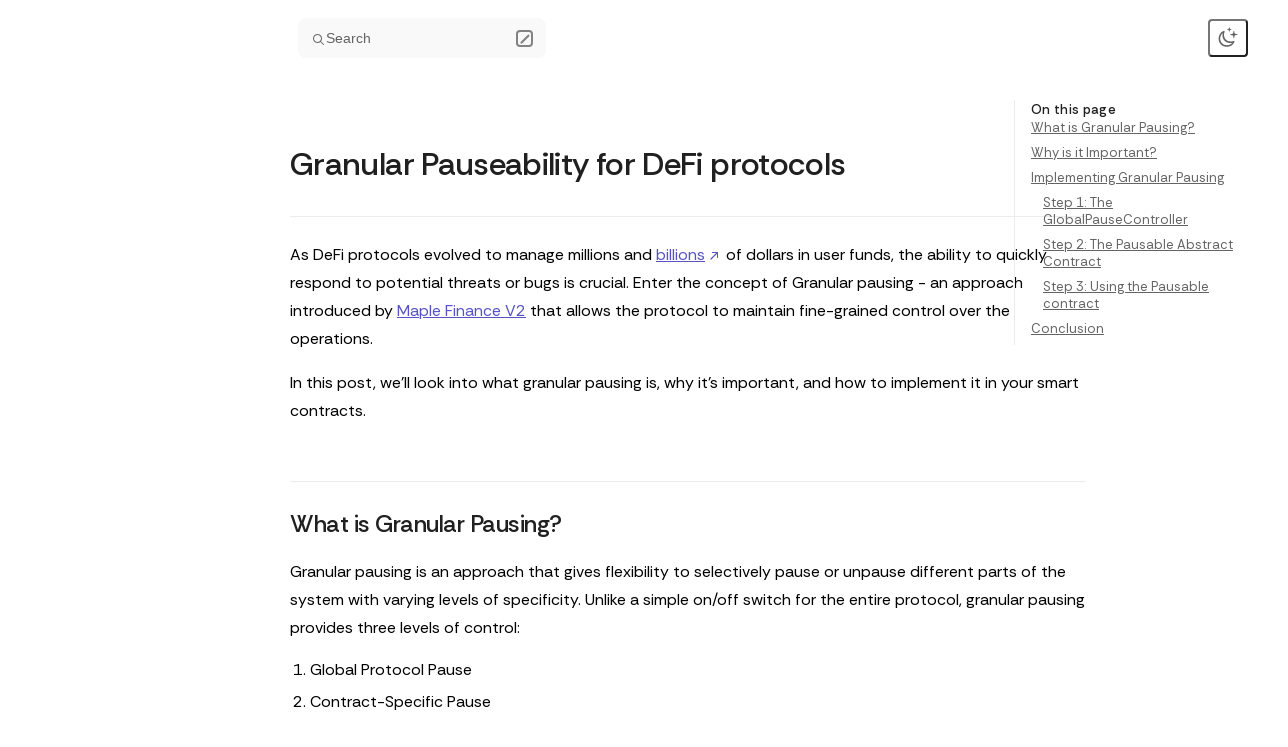

--- FILE ---
content_type: text/html; charset=utf-8
request_url: https://flawsomedev.com/blog/granular-pausing-solidity
body_size: 7748
content:
<!doctype html>
<html lang="en">
  <head>
    <meta charset="UTF-8" />
    <meta name="viewport" content="width=device-width, initial-scale=1.0" />
    <script src="/initializeTheme.iife.js"></script>
    
    <title data-react-helmet="true">Granular Pauseability for DeFi protocols – PraneshASP | Blog</title>
    <meta data-react-helmet="true" property="og:type" content="website"/><meta data-react-helmet="true" property="og:title" content="Granular Pauseability for DeFi protocols"/><meta data-react-helmet="true" property="og:image" content="https://flawsomedev.com/og/granular-pausing-solidity.jpg"/><meta data-react-helmet="true" name="twitter:card" content="summary_large_image"/><meta data-react-helmet="true" property="twitter:image" content="https://flawsomedev.com/og/granular-pausing-solidity.jpg"/>
    <link data-react-helmet="true" rel="icon" href="/favicon.ico" type="image/x-icon"/><link data-react-helmet="true" rel="preconnect" href="https://fonts.googleapis.com"/><link data-react-helmet="true" rel="preconnect" href="https://fonts.gstatic.com" crossOrigin=""/><link data-react-helmet="true" href="https://fonts.googleapis.com/css2?family=Rethink Sans:wght@300;400;500&amp;display=swap" rel="stylesheet"/>
    
    
    
  
    <script type="module" crossorigin src="/assets/index-DB1cQuFK.js"></script>
    <link rel="stylesheet" crossorigin href="/assets/style-Bo49sDE2.css">
  </head>
  <body>
    <div id="app"><div class="vocs_DocsLayout" data-layout="docs" style="--vocs-fontFamily_default:Rethink Sans, system-ui, -apple-system, BlinkMacSystemFont, &#x27;Segoe UI&#x27;, Roboto, Oxygen, Ubuntu, Cantarell, &#x27;Open Sans&#x27;, &#x27;Helvetica Neue&#x27;, sans-serif"><a class="vocs_SkipLink vocs_utils_visuallyHidden" href="/blog/granular-pausing-solidity#vocs-content">Skip to content</a><div class="vocs_DocsLayout_gutterTop"><div class="vocs_DesktopTopNav vocs_DesktopTopNav_withLogo"><button class="vocs_DesktopSearch_search" type="button" aria-haspopup="dialog" aria-expanded="false" aria-controls="radix-:Rlj:" data-state="closed"><svg width="15" height="15" viewBox="0 0 15 15" fill="none" xmlns="http://www.w3.org/2000/svg" style="margin-top:2px"><path d="M10 6.5C10 8.433 8.433 10 6.5 10C4.567 10 3 8.433 3 6.5C3 4.567 4.567 3 6.5 3C8.433 3 10 4.567 10 6.5ZM9.30884 10.0159C8.53901 10.6318 7.56251 11 6.5 11C4.01472 11 2 8.98528 2 6.5C2 4.01472 4.01472 2 6.5 2C8.98528 2 11 4.01472 11 6.5C11 7.56251 10.6318 8.53901 10.0159 9.30884L12.8536 12.1464C13.0488 12.3417 13.0488 12.6583 12.8536 12.8536C12.6583 13.0488 12.3417 13.0488 12.1464 12.8536L9.30884 10.0159Z" fill="currentColor" fill-rule="evenodd" clip-rule="evenodd"></path></svg>Search<div class="vocs_DesktopSearch_searchCommand"><div style="background:currentColor;transform:rotate(45deg);width:1.5px;border-radius:2px;height:100%"></div></div></button><div class="vocs_DesktopTopNav_logoWrapper"><div class="vocs_DesktopTopNav_logo"><a style="align-items:center;display:flex;height:56px;margin-top:4px" href="/"><div class="vocs_NavLogo_title">PraneshASP</div></a></div></div><div class="vocs_DesktopTopNav_section"></div><div class="vocs_DesktopTopNav_section"><div class="vocs_DesktopTopNav_group vocs_DesktopTopNav_hideCompact" style="margin-left:-8px;margin-right:-8px"><div class="vocs_DesktopTopNav_item"><button class="vocs_DesktopTopNav_button" type="button"><div aria-label="Light" class="vocs_Icon vocs_DesktopTopNav_icon vocs_utils_visibleDark" role="img" style="--vocs_Icon_size:20px"><svg width="100%" height="100%" viewBox="0 0 84 84" fill="none" xmlns="http://www.w3.org/2000/svg"><title>Sun</title><path d="M41.8675 15.5254C43.9183 15.5254 45.6273 13.7676 45.6273 11.7168V3.80658C45.6273 1.75588 43.9183 0.046875 41.8675 0.046875C39.7679 0.046875 38.0589 1.75588 38.0589 3.80658V11.7168C38.0589 13.7676 39.7679 15.5254 41.8675 15.5254ZM60.3246 23.2402C61.7895 24.7051 64.2309 24.7539 65.7446 23.2402L71.3598 17.6738C72.7758 16.209 72.7758 13.7188 71.3598 12.2539C69.8949 10.7891 67.4535 10.7891 65.9887 12.2539L60.3246 17.918C58.9086 19.3828 58.9086 21.7754 60.3246 23.2402ZM67.9906 41.7461C67.9906 43.7969 69.7485 45.5547 71.7992 45.5547H79.6117C81.7113 45.5547 83.4202 43.7969 83.4202 41.7461C83.4202 39.6953 81.7113 37.9375 79.6117 37.9375H71.7992C69.7485 37.9375 67.9906 39.6953 67.9906 41.7461ZM60.3246 60.3008C58.9086 61.7656 58.9086 64.1582 60.3246 65.623L65.9887 71.2871C67.4535 72.7519 69.8949 72.7031 71.3598 71.2383C72.7758 69.7734 72.7758 67.332 71.3598 65.8672L65.6957 60.3008C64.2309 58.8359 61.7895 58.8359 60.3246 60.3008ZM41.8675 67.9668C39.7679 67.9668 38.0589 69.7246 38.0589 71.7754V79.6855C38.0589 81.7363 39.7679 83.4453 41.8675 83.4453C43.9183 83.4453 45.6273 81.7363 45.6273 79.6855V71.7754C45.6273 69.7246 43.9183 67.9668 41.8675 67.9668ZM23.3617 60.3008C21.8969 58.8359 19.4067 58.8359 17.9418 60.3008L12.3754 65.8184C10.9106 67.2832 10.9106 69.7246 12.3266 71.1894C13.7914 72.6543 16.2328 72.7031 17.6977 71.2383L23.3129 65.623C24.7778 64.1582 24.7778 61.7656 23.3617 60.3008ZM15.6957 41.7461C15.6957 39.6953 13.9867 37.9375 11.8871 37.9375H4.07455C1.97497 37.9375 0.265991 39.6953 0.265991 41.7461C0.265991 43.7969 1.97497 45.5547 4.07455 45.5547H11.8871C13.9867 45.5547 15.6957 43.7969 15.6957 41.7461ZM23.3129 23.2402C24.7778 21.8242 24.7778 19.334 23.3617 17.918L17.7465 12.2539C16.3305 10.8379 13.8403 10.7891 12.4242 12.2539C10.9594 13.7188 10.9594 16.209 12.3754 17.625L17.9418 23.2402C19.4067 24.7051 21.8481 24.7051 23.3129 23.2402Z" fill="currentColor"></path><path d="M41.8675 61.668C52.7073 61.668 61.7405 52.6836 61.7405 41.7461C61.7405 30.8086 52.7073 21.8242 41.8675 21.8242C30.9788 21.8242 21.9456 30.8086 21.9456 41.7461C21.9456 52.6836 30.9788 61.668 41.8675 61.668ZM41.8675 55.0273C34.5921 55.0273 28.5862 48.9727 28.5862 41.7461C28.5862 34.5195 34.5921 28.4648 41.8675 28.4648C49.0941 28.4648 55.0999 34.5195 55.0999 41.7461C55.0999 48.9727 49.0941 55.0273 41.8675 55.0273Z" fill="currentColor"></path></svg></div><div aria-label="Dark" class="vocs_Icon vocs_DesktopTopNav_icon vocs_utils_visibleLight" role="img" style="margin-top:-2px;--vocs_Icon_size:20px"><svg width="100%" height="100%" viewBox="0 0 78 82" fill="none" xmlns="http://www.w3.org/2000/svg"><title>Moon</title><path d="M62.8455 45.9668C63.6268 45.9668 64.2127 45.3809 64.3104 44.5508C65.4334 34.3457 66.0682 33.9551 76.4197 32.3438C77.3963 32.1973 77.9334 31.7578 77.9334 30.8789C77.9334 30.0977 77.3963 29.5605 76.6151 29.4629C66.1658 27.4609 65.4334 27.4609 64.3104 17.2559C64.2127 16.377 63.6268 15.8398 62.8455 15.8398C62.0154 15.8398 61.4783 16.377 61.3807 17.207C60.1111 27.6074 59.6229 28.0957 49.0272 29.4629C48.2947 29.5117 47.7088 30.0977 47.7088 30.8789C47.7088 31.709 48.2947 32.1973 49.0272 32.3438C59.6229 34.3457 60.0623 34.4434 61.3807 44.6484C61.4783 45.3809 62.0154 45.9668 62.8455 45.9668ZM44.535 19.5508C45.0233 19.5508 45.3162 19.2578 45.4139 18.7695C46.6834 12.4707 46.5369 12.373 53.1287 11.0547C53.5682 10.957 53.91 10.7129 53.91 10.1758C53.91 9.63868 53.5682 9.39448 53.1287 9.29688C46.5369 7.97848 46.6834 7.88089 45.4139 1.58199C45.3162 1.09379 45.0233 0.800781 44.535 0.800781C43.9979 0.800781 43.7049 1.09379 43.6072 1.58199C42.3377 7.88089 42.4842 7.97848 35.9412 9.29688C35.4529 9.39448 35.1111 9.63868 35.1111 10.1758C35.1111 10.7129 35.4529 10.957 35.9412 11.0547C42.4842 12.373 42.3865 12.4707 43.6072 18.7695C43.7049 19.2578 43.9979 19.5508 44.535 19.5508Z" fill="currentColor"></path><path d="M34.3298 81.2696C48.49 81.2696 59.9157 74.043 65.0915 61.7872C65.8239 59.9806 65.5798 58.6134 64.7497 57.7833C64.0173 57.0509 62.7478 56.9044 61.3318 57.4903C58.4509 58.6134 54.9353 59.2481 50.6384 59.2481C33.695 59.2481 22.7575 48.6036 22.7575 32.2462C22.7575 27.4122 23.6853 22.6759 24.7595 20.5763C25.5407 18.9161 25.4919 17.5001 24.8083 16.67C24.0271 15.7423 22.6599 15.4005 20.7068 16.1329C8.64624 20.7716 0.345459 33.4181 0.345459 47.8712C0.345459 66.8165 14.5056 81.2696 34.3298 81.2696ZM34.4275 74.5801C18.4607 74.5801 7.03494 62.9591 7.03494 47.3341C7.03494 38.2521 10.9411 30.0489 17.6306 24.629C16.8005 27.0704 16.361 30.6837 16.361 34.1505C16.361 52.8517 29.5446 65.6935 48.8806 65.6935C52.0544 65.6935 54.9841 65.3517 56.4001 64.9122C51.615 70.918 43.4607 74.5801 34.4275 74.5801Z" fill="currentColor"></path></svg></div></button></div></div></div></div><div class="vocs_MobileTopNav"><div class="vocs_MobileTopNav_section"><div class="vocs_MobileTopNav_group"><div class="vocs_MobileTopNav_logo"><a style="align-items:center;display:flex;height:100%" href="/"><div class="vocs_NavLogo_title">PraneshASP</div></a></div></div><div class="vocs_MobileTopNav_group"><nav aria-label="Main" data-orientation="horizontal" dir="ltr" class="vocs_MobileTopNav_navigation vocs_NavigationMenu"><div style="position:relative"><ul data-orientation="horizontal" class="vocs_NavigationMenu_list" dir="ltr"></ul></div></nav><div class="vocs_MobileTopNav_navigation vocs_MobileTopNav_navigation_compact"></div></div></div><div class="vocs_MobileTopNav_section"><div class="vocs_MobileTopNav_group" style="margin-right:-8px"><button class="vocs_MobileSearch_searchButton" type="button" aria-label="Search" aria-haspopup="dialog" aria-expanded="false" aria-controls="radix-:R39j:" data-state="closed"><svg width="21" height="21" viewBox="0 0 15 15" fill="none" xmlns="http://www.w3.org/2000/svg"><path d="M10 6.5C10 8.433 8.433 10 6.5 10C4.567 10 3 8.433 3 6.5C3 4.567 4.567 3 6.5 3C8.433 3 10 4.567 10 6.5ZM9.30884 10.0159C8.53901 10.6318 7.56251 11 6.5 11C4.01472 11 2 8.98528 2 6.5C2 4.01472 4.01472 2 6.5 2C8.98528 2 11 4.01472 11 6.5C11 7.56251 10.6318 8.53901 10.0159 9.30884L12.8536 12.1464C13.0488 12.3417 13.0488 12.6583 12.8536 12.8536C12.6583 13.0488 12.3417 13.0488 12.1464 12.8536L9.30884 10.0159Z" fill="currentColor" fill-rule="evenodd" clip-rule="evenodd"></path></svg></button></div></div></div></div><div class="vocs_DocsLayout_gutterTopCurtain"><div class="vocs_DesktopTopNav_curtain"></div><div class="vocs_MobileTopNav_curtain"><div class="vocs_MobileTopNav_curtainGroup"><div class="vocs_MobileTopNav_curtainItem">Granular Pauseability for DeFi protocols</div></div><div class="vocs_MobileTopNav_curtainGroup"><div class="vocs_MobileTopNav_curtainItem"><button type="button" aria-haspopup="dialog" aria-expanded="false" aria-controls="radix-:R5aj:" data-state="closed" class="vocs_MobileTopNav_outlineTrigger">On this page<div aria-label="On this page" class="vocs_Icon" role="img" style="--vocs_Icon_size:10px"><svg width="100%" height="100%" viewBox="0 0 39 69" fill="none" xmlns="http://www.w3.org/2000/svg"><title>Chevron Right</title><path d="M38.8697 34.7461C38.8697 33.6719 38.4791 32.6953 37.649 31.8652L7.47318 1.8848C6.74078 1.1035 5.76418 0.712891 4.64118 0.712891C2.34618 0.712891 0.588379 2.42189 0.588379 4.71679C0.588379 5.79099 1.07668 6.81639 1.76028 7.59769L29.0552 34.7461L1.76028 61.8945C1.07668 62.6758 0.588379 63.6523 0.588379 64.7754C0.588379 67.0703 2.34618 68.7793 4.64118 68.7793C5.76418 68.7793 6.74078 68.3887 7.47318 67.6074L37.649 37.627C38.4791 36.7969 38.8697 35.8203 38.8697 34.7461Z" fill="currentColor"></path></svg></div></button></div></div></div></div><div class="vocs_DocsLayout_gutterRight"></div><div id="vocs-content" class="vocs_DocsLayout_content vocs_DocsLayout_content_withTopNav"><article class="vocs_Content"><header class="vocs_Header"><h1 class="vocs_H1 vocs_Heading"><div id="granular-pauseability-for-defi-protocols" class="vocs_Heading_slugTarget"></div>Granular Pauseability for DeFi protocols<a class="vocs_Anchor vocs_Autolink" aria-hidden="true" tabindex="-1" href="/blog/granular-pausing-solidity#granular-pauseability-for-defi-protocols"><div data-autolink-icon="true" class="vocs_Div vocs_AutolinkIcon" style="--vocs_AutolinkIcon_iconUrl:url(/.vocs/icons/link.svg)"></div></a></h1></header>
<p class="vocs_Paragraph">As DeFi protocols evolved to manage millions and <a class="vocs_Anchor vocs_Link vocs_Link_accent_underlined vocs_ExternalLink" href="https://app.uniswap.org/explore" target="_blank" rel="noopener noreferrer" style="--vocs_ExternalLink_iconUrl:url(/.vocs/icons/arrow-diagonal.svg)">billions</a> of dollars in user funds, the ability to quickly respond to potential threats or bugs is crucial.
Enter the concept of Granular pausing - an approach introduced by <a class="vocs_Anchor vocs_Link vocs_Link_accent_underlined" href="/blog/granular-pausing-solidity/maple.finance">Maple Finance V2</a> that allows the protocol to maintain fine-grained control over the operations.</p>
<p class="vocs_Paragraph">In this post, we&#x27;ll look into what granular pausing is, why it&#x27;s important, and how to implement it in your smart contracts.</p>
<h2 class="vocs_H2 vocs_Heading"><div id="what-is-granular-pausing" class="vocs_Heading_slugTarget"></div>What is Granular Pausing?<a class="vocs_Anchor vocs_Autolink" aria-hidden="true" tabindex="-1" href="/blog/granular-pausing-solidity#what-is-granular-pausing"><div data-autolink-icon="true" class="vocs_Div vocs_AutolinkIcon" style="--vocs_AutolinkIcon_iconUrl:url(/.vocs/icons/link.svg)"></div></a></h2>
<p class="vocs_Paragraph">Granular pausing is an approach that gives flexibility to selectively pause or unpause different parts of the system with varying levels of specificity.
Unlike a simple on/off switch for the entire protocol, granular pausing provides three levels of control:</p>
<ol class="vocs_List vocs_List_ordered">
<li class="vocs_ListItem">Global Protocol Pause</li>
<li class="vocs_ListItem">Contract-Specific Pause</li>
<li class="vocs_ListItem">Function-Specific Unpause</li>
</ol>
<h2 class="vocs_H2 vocs_Heading"><div id="why-is-it-important" class="vocs_Heading_slugTarget"></div>Why is it Important?<a class="vocs_Anchor vocs_Autolink" aria-hidden="true" tabindex="-1" href="/blog/granular-pausing-solidity#why-is-it-important"><div data-autolink-icon="true" class="vocs_Div vocs_AutolinkIcon" style="--vocs_AutolinkIcon_iconUrl:url(/.vocs/icons/link.svg)"></div></a></h2>
<p class="vocs_Paragraph">Imagine a DeFi lending protocol like Maple. One day, they notice unusual activity in one of their lending pools. With a basic pause system, only option would be to shut down the entire protocol - inconveniencing all users and potentially causing panic.
Also when some setter function has to be called to fix the bug, they need to unpause the entire protocol, allowing the attack to continue.</p>
<p class="vocs_Paragraph">With granular pausing, you could:</p>
<ol class="vocs_List vocs_List_ordered">
<li class="vocs_ListItem">Pause only the affected lending pool, allowing other pools to operate normally.</li>
<li class="vocs_ListItem">Unpause specific function to fix the issue, for ex, update <code class="vocs_Code">ltvRatio</code>.</li>
<li class="vocs_ListItem">If needed, pause the entire protocol quickly while you investigate.</li>
<li class="vocs_ListItem">Keep withdrawal functions active even in the paused pool, ensuring users can access their funds.</li>
</ol>
<p class="vocs_Paragraph">This flexibility allows for more nuanced risk management, providing a better user experience during incidents.</p>
<h2 class="vocs_H2 vocs_Heading"><div id="implementing-granular-pausing" class="vocs_Heading_slugTarget"></div>Implementing Granular Pausing<a class="vocs_Anchor vocs_Autolink" aria-hidden="true" tabindex="-1" href="/blog/granular-pausing-solidity#implementing-granular-pausing"><div data-autolink-icon="true" class="vocs_Div vocs_AutolinkIcon" style="--vocs_AutolinkIcon_iconUrl:url(/.vocs/icons/link.svg)"></div></a></h2>
<p class="vocs_Paragraph">Let&#x27;s walk through a basic implementation of a granular pausing system.</p>
<h3 class="vocs_H3 vocs_Heading"><div id="step-1-the-globalpausecontroller" class="vocs_Heading_slugTarget"></div>Step 1: The GlobalPauseController<a class="vocs_Anchor vocs_Autolink" aria-hidden="true" tabindex="-1" href="/blog/granular-pausing-solidity#step-1-the-globalpausecontroller"><div data-autolink-icon="true" class="vocs_Div vocs_AutolinkIcon" style="--vocs_AutolinkIcon_iconUrl:url(/.vocs/icons/link.svg)"></div></a></h3>
<p class="vocs_Paragraph">First, we&#x27;ll create a central <code class="vocs_Code">GlobalPauseController</code> contract that manages the pause states:</p>
<div class="vocs_CodeBlock"><div class="vocs_Pre_wrapper"><pre style="background-color:#fff;--shiki-dark-bg:#22272e;color:#24292e;--shiki-dark:#adbac7" tabindex="0" class="shiki shiki-themes github-light github-dark-dimmed vocs_Pre"><code class="vocs_Code"><span class="line vocs_Span"><span style="color:#6A737D;--shiki-dark:#768390" class="vocs_Span">// SPDX-License-Identifier: MIT</span></span>
<span class="line vocs_Span"><span style="color:#D73A49;--shiki-dark:#F47067" class="vocs_Span">pragma</span><span style="color:#22863A;--shiki-dark:#8DDB8C" class="vocs_Span"> solidity</span><span style="color:#005CC5;--shiki-dark:#6CB6FF" class="vocs_Span"> ^0.8.0</span><span style="color:#24292E;--shiki-dark:#ADBAC7" class="vocs_Span">;</span></span>
<span class="line vocs_Span" data-empty-line="true"> </span>
<span class="line vocs_Span"><span style="color:#D73A49;--shiki-dark:#F47067" class="vocs_Span">import</span><span style="color:#032F62;--shiki-dark:#96D0FF" class="vocs_Span"> &quot;@openzeppelin/contracts/access/Ownable.sol&quot;</span><span style="color:#24292E;--shiki-dark:#ADBAC7" class="vocs_Span">;</span></span>
<span class="line vocs_Span" data-empty-line="true"> </span>
<span class="line vocs_Span"><span style="color:#D73A49;--shiki-dark:#F47067" class="vocs_Span">contract</span><span style="color:#6F42C1;--shiki-dark:#F69D50" class="vocs_Span"> GlobalPPauseController</span><span style="color:#D73A49;--shiki-dark:#F47067" class="vocs_Span"> is</span><span style="color:#6F42C1;--shiki-dark:#F69D50" class="vocs_Span"> Ownable</span><span style="color:#24292E;--shiki-dark:#ADBAC7" class="vocs_Span"> {</span></span>
<span class="line vocs_Span"><span style="color:#005CC5;--shiki-dark:#6CB6FF" class="vocs_Span">    bool</span><span style="color:#D73A49;--shiki-dark:#F47067" class="vocs_Span"> public</span><span style="color:#24292E;--shiki-dark:#ADBAC7" class="vocs_Span"> globalPause;</span></span>
<span class="line vocs_Span"><span style="color:#D73A49;--shiki-dark:#F47067" class="vocs_Span">    mapping</span><span style="color:#24292E;--shiki-dark:#ADBAC7" class="vocs_Span">(</span><span style="color:#005CC5;--shiki-dark:#6CB6FF" class="vocs_Span">address</span><span style="color:#D73A49;--shiki-dark:#F47067" class="vocs_Span"> =&gt;</span><span style="color:#005CC5;--shiki-dark:#6CB6FF" class="vocs_Span"> bool</span><span style="color:#24292E;--shiki-dark:#ADBAC7" class="vocs_Span">) </span><span style="color:#D73A49;--shiki-dark:#F47067" class="vocs_Span">public</span><span style="color:#24292E;--shiki-dark:#ADBAC7" class="vocs_Span"> contractPause;</span></span>
<span class="line vocs_Span"><span style="color:#D73A49;--shiki-dark:#F47067" class="vocs_Span">    mapping</span><span style="color:#24292E;--shiki-dark:#ADBAC7" class="vocs_Span">(</span><span style="color:#005CC5;--shiki-dark:#6CB6FF" class="vocs_Span">address</span><span style="color:#D73A49;--shiki-dark:#F47067" class="vocs_Span"> =&gt;</span><span style="color:#D73A49;--shiki-dark:#F47067" class="vocs_Span"> mapping</span><span style="color:#24292E;--shiki-dark:#ADBAC7" class="vocs_Span">(</span><span style="color:#005CC5;--shiki-dark:#6CB6FF" class="vocs_Span">bytes4</span><span style="color:#D73A49;--shiki-dark:#F47067" class="vocs_Span"> =&gt;</span><span style="color:#005CC5;--shiki-dark:#6CB6FF" class="vocs_Span"> bool</span><span style="color:#24292E;--shiki-dark:#ADBAC7" class="vocs_Span">)) </span><span style="color:#D73A49;--shiki-dark:#F47067" class="vocs_Span">public</span><span style="color:#24292E;--shiki-dark:#ADBAC7" class="vocs_Span"> functionUnpause;</span></span>
<span class="line vocs_Span" data-empty-line="true"> </span>
<span class="line vocs_Span"><span style="color:#D73A49;--shiki-dark:#F47067" class="vocs_Span">    event</span><span style="color:#6F42C1;--shiki-dark:#F69D50" class="vocs_Span"> GlobalPauseSet</span><span style="color:#24292E;--shiki-dark:#ADBAC7" class="vocs_Span">(</span><span style="color:#005CC5;--shiki-dark:#6CB6FF" class="vocs_Span">bool</span><span style="color:#E36209;--shiki-dark:#F69D50" class="vocs_Span"> status</span><span style="color:#24292E;--shiki-dark:#ADBAC7" class="vocs_Span">);</span></span>
<span class="line vocs_Span"><span style="color:#D73A49;--shiki-dark:#F47067" class="vocs_Span">    event</span><span style="color:#6F42C1;--shiki-dark:#F69D50" class="vocs_Span"> ContractPauseSet</span><span style="color:#24292E;--shiki-dark:#ADBAC7" class="vocs_Span">(</span><span style="color:#005CC5;--shiki-dark:#6CB6FF" class="vocs_Span">address</span><span style="color:#D73A49;--shiki-dark:#F47067" class="vocs_Span"> indexed</span><span style="color:#E36209;--shiki-dark:#F69D50" class="vocs_Span"> contractAddress</span><span style="color:#24292E;--shiki-dark:#ADBAC7" class="vocs_Span">, </span><span style="color:#005CC5;--shiki-dark:#6CB6FF" class="vocs_Span">bool</span><span style="color:#E36209;--shiki-dark:#F69D50" class="vocs_Span"> status</span><span style="color:#24292E;--shiki-dark:#ADBAC7" class="vocs_Span">);</span></span>
<span class="line vocs_Span"><span style="color:#D73A49;--shiki-dark:#F47067" class="vocs_Span">    event</span><span style="color:#6F42C1;--shiki-dark:#F69D50" class="vocs_Span"> FunctionUnpauseSet</span><span style="color:#24292E;--shiki-dark:#ADBAC7" class="vocs_Span">(</span><span style="color:#005CC5;--shiki-dark:#6CB6FF" class="vocs_Span">address</span><span style="color:#D73A49;--shiki-dark:#F47067" class="vocs_Span"> indexed</span><span style="color:#E36209;--shiki-dark:#F69D50" class="vocs_Span"> contractAddress</span><span style="color:#24292E;--shiki-dark:#ADBAC7" class="vocs_Span">, </span><span style="color:#005CC5;--shiki-dark:#6CB6FF" class="vocs_Span">bytes4</span><span style="color:#D73A49;--shiki-dark:#F47067" class="vocs_Span"> indexed</span><span style="color:#E36209;--shiki-dark:#F69D50" class="vocs_Span"> functionSig</span><span style="color:#24292E;--shiki-dark:#ADBAC7" class="vocs_Span">, </span><span style="color:#005CC5;--shiki-dark:#6CB6FF" class="vocs_Span">bool</span><span style="color:#E36209;--shiki-dark:#F69D50" class="vocs_Span"> status</span><span style="color:#24292E;--shiki-dark:#ADBAC7" class="vocs_Span">);</span></span>
<span class="line vocs_Span" data-empty-line="true"> </span>
<span class="line vocs_Span"><span style="color:#D73A49;--shiki-dark:#F47067" class="vocs_Span">    function</span><span style="color:#6F42C1;--shiki-dark:#DCBDFB" class="vocs_Span"> setGlobalPause</span><span style="color:#24292E;--shiki-dark:#ADBAC7" class="vocs_Span">(</span><span style="color:#005CC5;--shiki-dark:#6CB6FF" class="vocs_Span">bool</span><span style="color:#24292E;--shiki-dark:#ADBAC7" class="vocs_Span"> _status) </span><span style="color:#D73A49;--shiki-dark:#F47067" class="vocs_Span">external</span><span style="color:#6F42C1;--shiki-dark:#DCBDFB" class="vocs_Span"> onlyOwner</span><span style="color:#24292E;--shiki-dark:#ADBAC7" class="vocs_Span"> {</span></span>
<span class="line vocs_Span"><span style="color:#24292E;--shiki-dark:#ADBAC7" class="vocs_Span">        globalPause </span><span style="color:#D73A49;--shiki-dark:#F47067" class="vocs_Span">=</span><span style="color:#24292E;--shiki-dark:#ADBAC7" class="vocs_Span"> _status;</span></span>
<span class="line vocs_Span"><span style="color:#D73A49;--shiki-dark:#F47067" class="vocs_Span">        emit</span><span style="color:#6F42C1;--shiki-dark:#DCBDFB" class="vocs_Span"> GlobalPauseSet</span><span style="color:#24292E;--shiki-dark:#ADBAC7" class="vocs_Span">(_status);</span></span>
<span class="line vocs_Span"><span style="color:#24292E;--shiki-dark:#ADBAC7" class="vocs_Span">    }</span></span>
<span class="line vocs_Span" data-empty-line="true"> </span>
<span class="line vocs_Span"><span style="color:#D73A49;--shiki-dark:#F47067" class="vocs_Span">    function</span><span style="color:#6F42C1;--shiki-dark:#DCBDFB" class="vocs_Span"> setContractPause</span><span style="color:#24292E;--shiki-dark:#ADBAC7" class="vocs_Span">(</span><span style="color:#005CC5;--shiki-dark:#6CB6FF" class="vocs_Span">address</span><span style="color:#24292E;--shiki-dark:#ADBAC7" class="vocs_Span"> _contract, </span><span style="color:#005CC5;--shiki-dark:#6CB6FF" class="vocs_Span">bool</span><span style="color:#24292E;--shiki-dark:#ADBAC7" class="vocs_Span"> _status) </span><span style="color:#D73A49;--shiki-dark:#F47067" class="vocs_Span">external</span><span style="color:#6F42C1;--shiki-dark:#DCBDFB" class="vocs_Span"> onlyOwner</span><span style="color:#24292E;--shiki-dark:#ADBAC7" class="vocs_Span"> {</span></span>
<span class="line vocs_Span"><span style="color:#24292E;--shiki-dark:#ADBAC7" class="vocs_Span">        contractPause[_contract] </span><span style="color:#D73A49;--shiki-dark:#F47067" class="vocs_Span">=</span><span style="color:#24292E;--shiki-dark:#ADBAC7" class="vocs_Span"> _status;</span></span>
<span class="line vocs_Span"><span style="color:#D73A49;--shiki-dark:#F47067" class="vocs_Span">        emit</span><span style="color:#6F42C1;--shiki-dark:#DCBDFB" class="vocs_Span"> ContractPauseSet</span><span style="color:#24292E;--shiki-dark:#ADBAC7" class="vocs_Span">(_contract, _status);</span></span>
<span class="line vocs_Span"><span style="color:#24292E;--shiki-dark:#ADBAC7" class="vocs_Span">    }</span></span>
<span class="line vocs_Span" data-empty-line="true"> </span>
<span class="line vocs_Span"><span style="color:#D73A49;--shiki-dark:#F47067" class="vocs_Span">    function</span><span style="color:#6F42C1;--shiki-dark:#DCBDFB" class="vocs_Span"> setFunctionUnpause</span><span style="color:#24292E;--shiki-dark:#ADBAC7" class="vocs_Span">(</span><span style="color:#005CC5;--shiki-dark:#6CB6FF" class="vocs_Span">address</span><span style="color:#24292E;--shiki-dark:#ADBAC7" class="vocs_Span"> _contract, </span><span style="color:#005CC5;--shiki-dark:#6CB6FF" class="vocs_Span">bytes4</span><span style="color:#24292E;--shiki-dark:#ADBAC7" class="vocs_Span"> _functionSig, </span><span style="color:#005CC5;--shiki-dark:#6CB6FF" class="vocs_Span">bool</span><span style="color:#24292E;--shiki-dark:#ADBAC7" class="vocs_Span"> _status) </span></span>
<span class="line vocs_Span"><span style="color:#D73A49;--shiki-dark:#F47067" class="vocs_Span">        external</span><span style="color:#24292E;--shiki-dark:#ADBAC7" class="vocs_Span"> </span></span>
<span class="line vocs_Span"><span style="color:#6F42C1;--shiki-dark:#DCBDFB" class="vocs_Span">        onlyOwner</span><span style="color:#24292E;--shiki-dark:#ADBAC7" class="vocs_Span"> </span></span>
<span class="line vocs_Span"><span style="color:#24292E;--shiki-dark:#ADBAC7" class="vocs_Span">    {</span></span>
<span class="line vocs_Span"><span style="color:#24292E;--shiki-dark:#ADBAC7" class="vocs_Span">        functionUnpause[_contract][_functionSig] </span><span style="color:#D73A49;--shiki-dark:#F47067" class="vocs_Span">=</span><span style="color:#24292E;--shiki-dark:#ADBAC7" class="vocs_Span"> _status;</span></span>
<span class="line vocs_Span"><span style="color:#D73A49;--shiki-dark:#F47067" class="vocs_Span">        emit</span><span style="color:#6F42C1;--shiki-dark:#DCBDFB" class="vocs_Span"> FunctionUnpauseSet</span><span style="color:#24292E;--shiki-dark:#ADBAC7" class="vocs_Span">(_contract, _functionSig, _status);</span></span>
<span class="line vocs_Span"><span style="color:#24292E;--shiki-dark:#ADBAC7" class="vocs_Span">    }</span></span>
<span class="line vocs_Span" data-empty-line="true"> </span>
<span class="line vocs_Span"><span style="color:#6A737D;--shiki-dark:#768390" class="vocs_Span">    /// </span><span style="color:#D73A49;--shiki-dark:#F47067" class="vocs_Span">@dev</span><span style="color:#6A737D;--shiki-dark:#768390" class="vocs_Span"> When the protocol or a contract is paused, we cannot unpause a function, so return `false`</span></span>
<span class="line vocs_Span"><span style="color:#6A737D;--shiki-dark:#768390" class="vocs_Span">    /// </span><span style="color:#D73A49;--shiki-dark:#F47067" class="vocs_Span">@dev</span><span style="color:#6A737D;--shiki-dark:#768390" class="vocs_Span"> Otherwise check if the given function is unpaused. </span></span>
<span class="line vocs_Span"><span style="color:#D73A49;--shiki-dark:#F47067" class="vocs_Span">    function</span><span style="color:#6F42C1;--shiki-dark:#DCBDFB" class="vocs_Span"> isPaused</span><span style="color:#24292E;--shiki-dark:#ADBAC7" class="vocs_Span">(</span><span style="color:#005CC5;--shiki-dark:#6CB6FF" class="vocs_Span">address</span><span style="color:#24292E;--shiki-dark:#ADBAC7" class="vocs_Span"> _contract, </span><span style="color:#005CC5;--shiki-dark:#6CB6FF" class="vocs_Span">bytes4</span><span style="color:#24292E;--shiki-dark:#ADBAC7" class="vocs_Span"> _functionSig) </span></span>
<span class="line vocs_Span"><span style="color:#D73A49;--shiki-dark:#F47067" class="vocs_Span">        external</span><span style="color:#24292E;--shiki-dark:#ADBAC7" class="vocs_Span"> </span></span>
<span class="line vocs_Span"><span style="color:#D73A49;--shiki-dark:#F47067" class="vocs_Span">        view</span><span style="color:#24292E;--shiki-dark:#ADBAC7" class="vocs_Span"> </span></span>
<span class="line vocs_Span"><span style="color:#D73A49;--shiki-dark:#F47067" class="vocs_Span">        returns</span><span style="color:#24292E;--shiki-dark:#ADBAC7" class="vocs_Span"> (</span><span style="color:#005CC5;--shiki-dark:#6CB6FF" class="vocs_Span">bool</span><span style="color:#24292E;--shiki-dark:#ADBAC7" class="vocs_Span">) </span></span>
<span class="line vocs_Span"><span style="color:#24292E;--shiki-dark:#ADBAC7" class="vocs_Span">    {</span></span>
<span class="line vocs_Span"><span style="color:#D73A49;--shiki-dark:#F47067" class="vocs_Span">        if</span><span style="color:#24292E;--shiki-dark:#ADBAC7" class="vocs_Span"> (</span><span style="color:#D73A49;--shiki-dark:#F47067" class="vocs_Span">!</span><span style="color:#24292E;--shiki-dark:#ADBAC7" class="vocs_Span">globalPause </span><span style="color:#D73A49;--shiki-dark:#F47067" class="vocs_Span">&amp;&amp;</span><span style="color:#D73A49;--shiki-dark:#F47067" class="vocs_Span"> !</span><span style="color:#24292E;--shiki-dark:#ADBAC7" class="vocs_Span">contractPause[_contract]) {</span></span>
<span class="line vocs_Span"><span style="color:#D73A49;--shiki-dark:#F47067" class="vocs_Span">            return</span><span style="color:#005CC5;--shiki-dark:#6CB6FF" class="vocs_Span"> false</span><span style="color:#24292E;--shiki-dark:#ADBAC7" class="vocs_Span">;</span></span>
<span class="line vocs_Span"><span style="color:#24292E;--shiki-dark:#ADBAC7" class="vocs_Span">        }</span></span>
<span class="line vocs_Span"><span style="color:#D73A49;--shiki-dark:#F47067" class="vocs_Span">        return</span><span style="color:#D73A49;--shiki-dark:#F47067" class="vocs_Span"> !</span><span style="color:#24292E;--shiki-dark:#ADBAC7" class="vocs_Span">functionUnpause[_contract][_functionSig];</span></span>
<span class="line vocs_Span"><span style="color:#24292E;--shiki-dark:#ADBAC7" class="vocs_Span">    }</span></span>
<span class="line vocs_Span"><span style="color:#24292E;--shiki-dark:#ADBAC7" class="vocs_Span">}</span></span></code></pre></div></div>
<p class="vocs_Paragraph">This contract allows the <code class="vocs_Code">owner</code> to set global, contract-specific, and function-specific pause states. The <code class="vocs_Code">isPaused</code> function determines whether a specific function in a specific contract is currently paused.
Instead of using the <code class="vocs_Code">Ownable</code> contract, one can use the <code class="vocs_Code">AccessManager</code> contract if more flexibility is required.</p>
<h3 class="vocs_H3 vocs_Heading"><div id="step-2-the-pausable-abstract-contract" class="vocs_Heading_slugTarget"></div>Step 2: The Pausable Abstract Contract<a class="vocs_Anchor vocs_Autolink" aria-hidden="true" tabindex="-1" href="/blog/granular-pausing-solidity#step-2-the-pausable-abstract-contract"><div data-autolink-icon="true" class="vocs_Div vocs_AutolinkIcon" style="--vocs_AutolinkIcon_iconUrl:url(/.vocs/icons/link.svg)"></div></a></h3>
<p class="vocs_Paragraph">Next, we&#x27;ll create an abstract contract that other contracts can inherit:</p>
<div class="vocs_CodeBlock"><div class="vocs_Pre_wrapper"><pre style="background-color:#fff;--shiki-dark-bg:#22272e;color:#24292e;--shiki-dark:#adbac7" tabindex="0" class="shiki shiki-themes github-light github-dark-dimmed vocs_Pre"><code class="vocs_Code"><span class="line vocs_Span"><span style="color:#D73A49;--shiki-dark:#F47067" class="vocs_Span">abstract</span><span style="color:#D73A49;--shiki-dark:#F47067" class="vocs_Span"> contract</span><span style="color:#6F42C1;--shiki-dark:#F69D50" class="vocs_Span"> Pausable</span><span style="color:#24292E;--shiki-dark:#ADBAC7" class="vocs_Span"> {</span></span>
<span class="line vocs_Span"><span style="color:#24292E;--shiki-dark:#ADBAC7" class="vocs_Span">    GlobalPauseController </span><span style="color:#D73A49;--shiki-dark:#F47067" class="vocs_Span">public</span><span style="color:#24292E;--shiki-dark:#ADBAC7" class="vocs_Span"> gpc;</span></span>
<span class="line vocs_Span" data-empty-line="true"> </span>
<span class="line vocs_Span"><span style="color:#D73A49;--shiki-dark:#F47067" class="vocs_Span">    error</span><span style="color:#6F42C1;--shiki-dark:#F69D50" class="vocs_Span"> Paused</span><span style="color:#24292E;--shiki-dark:#ADBAC7" class="vocs_Span">();</span></span>
<span class="line vocs_Span"><span style="color:#D73A49;--shiki-dark:#F47067" class="vocs_Span">    constructor</span><span style="color:#24292E;--shiki-dark:#ADBAC7" class="vocs_Span">(</span><span style="color:#005CC5;--shiki-dark:#6CB6FF" class="vocs_Span">address</span><span style="color:#24292E;--shiki-dark:#ADBAC7" class="vocs_Span"> _gpc) {</span></span>
<span class="line vocs_Span"><span style="color:#24292E;--shiki-dark:#ADBAC7" class="vocs_Span">        gpc </span><span style="color:#D73A49;--shiki-dark:#F47067" class="vocs_Span">=</span><span style="color:#6F42C1;--shiki-dark:#DCBDFB" class="vocs_Span"> GlobalPauseController</span><span style="color:#24292E;--shiki-dark:#ADBAC7" class="vocs_Span">(_gpc);</span></span>
<span class="line vocs_Span"><span style="color:#24292E;--shiki-dark:#ADBAC7" class="vocs_Span">    }</span></span>
<span class="line vocs_Span" data-empty-line="true"> </span>
<span class="line vocs_Span"><span style="color:#D73A49;--shiki-dark:#F47067" class="vocs_Span">    modifier</span><span style="color:#6F42C1;--shiki-dark:#DCBDFB" class="vocs_Span"> whenNotPaused</span><span style="color:#24292E;--shiki-dark:#ADBAC7" class="vocs_Span">() {</span></span>
<span class="line vocs_Span"><span style="color:#D73A49;--shiki-dark:#F47067" class="vocs_Span">        if</span><span style="color:#24292E;--shiki-dark:#ADBAC7" class="vocs_Span">(gpc.</span><span style="color:#6F42C1;--shiki-dark:#DCBDFB" class="vocs_Span">isPaused</span><span style="color:#24292E;--shiki-dark:#ADBAC7" class="vocs_Span">(</span><span style="color:#005CC5;--shiki-dark:#6CB6FF" class="vocs_Span">address</span><span style="color:#24292E;--shiki-dark:#ADBAC7" class="vocs_Span">(</span><span style="color:#005CC5;--shiki-dark:#6CB6FF" class="vocs_Span">this</span><span style="color:#24292E;--shiki-dark:#ADBAC7" class="vocs_Span">), </span><span style="color:#005CC5;--shiki-dark:#6CB6FF" class="vocs_Span">msg</span><span style="color:#24292E;--shiki-dark:#ADBAC7" class="vocs_Span">.sig)) </span></span>
<span class="line vocs_Span"><span style="color:#D73A49;--shiki-dark:#F47067" class="vocs_Span">            revert</span><span style="color:#6F42C1;--shiki-dark:#DCBDFB" class="vocs_Span"> Paused</span><span style="color:#24292E;--shiki-dark:#ADBAC7" class="vocs_Span">();</span></span>
<span class="line vocs_Span"><span style="color:#005CC5;--shiki-dark:#6CB6FF" class="vocs_Span">        _</span><span style="color:#24292E;--shiki-dark:#ADBAC7" class="vocs_Span">;</span></span>
<span class="line vocs_Span"><span style="color:#24292E;--shiki-dark:#ADBAC7" class="vocs_Span">    }</span></span>
<span class="line vocs_Span"><span style="color:#24292E;--shiki-dark:#ADBAC7" class="vocs_Span">}</span></span></code></pre></div></div>
<p class="vocs_Paragraph">This contract provides a <code class="vocs_Code">whenNotPaused</code> modifier that checks with the <code class="vocs_Code">GlobalPauseController</code> to determine if the current function is paused.</p>
<h3 class="vocs_H3 vocs_Heading"><div id="step-3-using-the-pausable-contract" class="vocs_Heading_slugTarget"></div>Step 3: Using the Pausable contract<a class="vocs_Anchor vocs_Autolink" aria-hidden="true" tabindex="-1" href="/blog/granular-pausing-solidity#step-3-using-the-pausable-contract"><div data-autolink-icon="true" class="vocs_Div vocs_AutolinkIcon" style="--vocs_AutolinkIcon_iconUrl:url(/.vocs/icons/link.svg)"></div></a></h3>
<p class="vocs_Paragraph">Finally, let&#x27;s see how it can be used in a simple lending pool contract:</p>
<div class="vocs_CodeBlock"><div class="vocs_Pre_wrapper"><pre style="background-color:#fff;--shiki-dark-bg:#22272e;color:#24292e;--shiki-dark:#adbac7" tabindex="0" class="shiki shiki-themes github-light github-dark-dimmed vocs_Pre"><code class="vocs_Code"><span class="line vocs_Span"><span style="color:#D73A49;--shiki-dark:#F47067" class="vocs_Span">contract</span><span style="color:#6F42C1;--shiki-dark:#F69D50" class="vocs_Span"> LendingPool</span><span style="color:#D73A49;--shiki-dark:#F47067" class="vocs_Span"> is</span><span style="color:#6F42C1;--shiki-dark:#F69D50" class="vocs_Span"> Pausable</span><span style="color:#24292E;--shiki-dark:#ADBAC7" class="vocs_Span"> {</span></span>
<span class="line vocs_Span"><span style="color:#D73A49;--shiki-dark:#F47067" class="vocs_Span">    mapping</span><span style="color:#24292E;--shiki-dark:#ADBAC7" class="vocs_Span">(</span><span style="color:#005CC5;--shiki-dark:#6CB6FF" class="vocs_Span">address</span><span style="color:#D73A49;--shiki-dark:#F47067" class="vocs_Span"> =&gt;</span><span style="color:#005CC5;--shiki-dark:#6CB6FF" class="vocs_Span"> uint256</span><span style="color:#24292E;--shiki-dark:#ADBAC7" class="vocs_Span">) </span><span style="color:#D73A49;--shiki-dark:#F47067" class="vocs_Span">public</span><span style="color:#24292E;--shiki-dark:#ADBAC7" class="vocs_Span"> balances;</span></span>
<span class="line vocs_Span" data-empty-line="true"> </span>
<span class="line vocs_Span"><span style="color:#D73A49;--shiki-dark:#F47067" class="vocs_Span">    constructor</span><span style="color:#24292E;--shiki-dark:#ADBAC7" class="vocs_Span">(</span><span style="color:#005CC5;--shiki-dark:#6CB6FF" class="vocs_Span">address</span><span style="color:#24292E;--shiki-dark:#ADBAC7" class="vocs_Span"> _pauseController) </span><span style="color:#6F42C1;--shiki-dark:#DCBDFB" class="vocs_Span">Pausable</span><span style="color:#24292E;--shiki-dark:#ADBAC7" class="vocs_Span">(_gpc) {}</span></span>
<span class="line vocs_Span" data-empty-line="true"> </span>
<span class="line vocs_Span"><span style="color:#D73A49;--shiki-dark:#F47067" class="vocs_Span">    function</span><span style="color:#6F42C1;--shiki-dark:#DCBDFB" class="vocs_Span"> deposit</span><span style="color:#24292E;--shiki-dark:#ADBAC7" class="vocs_Span">() </span><span style="color:#D73A49;--shiki-dark:#F47067" class="vocs_Span">external</span><span style="color:#D73A49;--shiki-dark:#F47067" class="vocs_Span"> payable</span><span style="color:#6F42C1;--shiki-dark:#DCBDFB" class="vocs_Span"> whenNotPaused</span><span style="color:#24292E;--shiki-dark:#ADBAC7" class="vocs_Span"> {</span></span>
<span class="line vocs_Span"><span style="color:#24292E;--shiki-dark:#ADBAC7" class="vocs_Span">        balances[</span><span style="color:#005CC5;--shiki-dark:#6CB6FF" class="vocs_Span">msg.sender</span><span style="color:#24292E;--shiki-dark:#ADBAC7" class="vocs_Span">] </span><span style="color:#D73A49;--shiki-dark:#F47067" class="vocs_Span">+=</span><span style="color:#005CC5;--shiki-dark:#6CB6FF" class="vocs_Span"> msg</span><span style="color:#24292E;--shiki-dark:#ADBAC7" class="vocs_Span">.value;</span></span>
<span class="line vocs_Span"><span style="color:#24292E;--shiki-dark:#ADBAC7" class="vocs_Span">    }</span></span>
<span class="line vocs_Span" data-empty-line="true"> </span>
<span class="line vocs_Span"><span style="color:#D73A49;--shiki-dark:#F47067" class="vocs_Span">    function</span><span style="color:#6F42C1;--shiki-dark:#DCBDFB" class="vocs_Span"> withdraw</span><span style="color:#24292E;--shiki-dark:#ADBAC7" class="vocs_Span">(</span><span style="color:#005CC5;--shiki-dark:#6CB6FF" class="vocs_Span">uint256</span><span style="color:#E36209;--shiki-dark:#F69D50" class="vocs_Span"> amount</span><span style="color:#24292E;--shiki-dark:#ADBAC7" class="vocs_Span">) </span><span style="color:#D73A49;--shiki-dark:#F47067" class="vocs_Span">external</span><span style="color:#6F42C1;--shiki-dark:#DCBDFB" class="vocs_Span"> whenNotPaused</span><span style="color:#24292E;--shiki-dark:#ADBAC7" class="vocs_Span"> {</span></span>
<span class="line vocs_Span"><span style="color:#D73A49;--shiki-dark:#F47067" class="vocs_Span">        require</span><span style="color:#24292E;--shiki-dark:#ADBAC7" class="vocs_Span">(balances[</span><span style="color:#005CC5;--shiki-dark:#6CB6FF" class="vocs_Span">msg.sender</span><span style="color:#24292E;--shiki-dark:#ADBAC7" class="vocs_Span">] </span><span style="color:#D73A49;--shiki-dark:#F47067" class="vocs_Span">&gt;=</span><span style="color:#24292E;--shiki-dark:#ADBAC7" class="vocs_Span"> amount, </span><span style="color:#032F62;--shiki-dark:#96D0FF" class="vocs_Span">&quot;Insufficient balance&quot;</span><span style="color:#24292E;--shiki-dark:#ADBAC7" class="vocs_Span">);</span></span>
<span class="line vocs_Span"><span style="color:#24292E;--shiki-dark:#ADBAC7" class="vocs_Span">        balances[</span><span style="color:#005CC5;--shiki-dark:#6CB6FF" class="vocs_Span">msg.sender</span><span style="color:#24292E;--shiki-dark:#ADBAC7" class="vocs_Span">] </span><span style="color:#D73A49;--shiki-dark:#F47067" class="vocs_Span">-=</span><span style="color:#24292E;--shiki-dark:#ADBAC7" class="vocs_Span"> amount;</span></span>
<span class="line vocs_Span"><span style="color:#D73A49;--shiki-dark:#F47067" class="vocs_Span">        payable</span><span style="color:#24292E;--shiki-dark:#ADBAC7" class="vocs_Span">(</span><span style="color:#005CC5;--shiki-dark:#6CB6FF" class="vocs_Span">msg.sender</span><span style="color:#24292E;--shiki-dark:#ADBAC7" class="vocs_Span">).</span><span style="color:#6F42C1;--shiki-dark:#DCBDFB" class="vocs_Span">transfer</span><span style="color:#24292E;--shiki-dark:#ADBAC7" class="vocs_Span">(amount);</span></span>
<span class="line vocs_Span"><span style="color:#24292E;--shiki-dark:#ADBAC7" class="vocs_Span">    }</span></span>
<span class="line vocs_Span"><span style="color:#24292E;--shiki-dark:#ADBAC7" class="vocs_Span">}</span></span></code></pre></div></div>
<p class="vocs_Paragraph">In this example, the <code class="vocs_Code">deposit</code> and <code class="vocs_Code">withdraw</code> functions use the <code class="vocs_Code">whenNotPaused</code> modifier, making them subject to the granular pause system.</p>
<h2 class="vocs_H2 vocs_Heading"><div id="conclusion" class="vocs_Heading_slugTarget"></div>Conclusion<a class="vocs_Anchor vocs_Autolink" aria-hidden="true" tabindex="-1" href="/blog/granular-pausing-solidity#conclusion"><div data-autolink-icon="true" class="vocs_Div vocs_AutolinkIcon" style="--vocs_AutolinkIcon_iconUrl:url(/.vocs/icons/link.svg)"></div></a></h2>
<p class="vocs_Paragraph">Granular pausing is a simple yet handy technique for DeFi protocols to balance the need for security with the desire for continuous operations.</p>
<p class="vocs_Paragraph">Happy coding, and stay secure!</p>
<hr class="vocs_HorizontalRule"/>
<p class="vocs_Paragraph"><em>Disclaimer: This blog post is for educational purposes only and does not constitute financial or security advice. Always do your own research and consult with security professionals when implementing critical systems in DeFi protocols.</em></p></article><footer class="vocs_Footer"><div class="vocs_Footer_container"></div></footer></div><div data-bottom-observer="true"></div></div></div>
  </body>
</html>


--- FILE ---
content_type: text/css; charset=utf-8
request_url: https://flawsomedev.com/assets/style-Bo49sDE2.css
body_size: 13579
content:
@layer vocs_preflight;:root{--vocs-color_white: rgba(255 255 255 / 100%);--vocs-color_black: rgba(0 0 0 / 100%);--vocs-color_background: rgba(255 255 255 / 100%);--vocs-color_background2: #f9f9f9;--vocs-color_background3: #f6f6f6;--vocs-color_background4: #f0f0f0;--vocs-color_background5: #e8e8e8;--vocs-color_backgroundAccent: #5b5bd6;--vocs-color_backgroundAccentHover: #5151cd;--vocs-color_backgroundAccentText: rgba(255 255 255 / 100%);--vocs-color_backgroundBlueTint: #008cff0b;--vocs-color_backgroundDark: #f9f9f9;--vocs-color_backgroundGreenTint: #00a32f0b;--vocs-color_backgroundGreenTint2: #00a43319;--vocs-color_backgroundIrisTint: #0000ff07;--vocs-color_backgroundRedTint: #ff000008;--vocs-color_backgroundRedTint2: #f3000d14;--vocs-color_backgroundYellowTint: #f4dd0016;--vocs-color_border: #ececec;--vocs-color_border2: #cecece;--vocs-color_borderAccent: #5753c6;--vocs-color_borderBlue: #009eff2a;--vocs-color_borderGreen: #019c393b;--vocs-color_borderIris: #dadcff;--vocs-color_borderRed: #ff000824;--vocs-color_borderYellow: #ffd5008f;--vocs-color_heading: #202020;--vocs-color_inverted: rgba(0 0 0 / 100%);--vocs-color_shadow: #0000000f;--vocs-color_shadow2: #00000006;--vocs-color_text: #4c4c4c;--vocs-color_text2: #646464;--vocs-color_text3: #838383;--vocs-color_text4: #bbbbbb;--vocs-color_textAccent: #5753c6;--vocs-color_textAccentHover: #272962;--vocs-color_textBlue: #0d74ce;--vocs-color_textBlueHover: #113264;--vocs-color_textGreen: #218358;--vocs-color_textGreenHover: #193b2d;--vocs-color_textIris: #5753c6;--vocs-color_textIrisHover: #272962;--vocs-color_textRed: #ce2c31;--vocs-color_textRedHover: #641723;--vocs-color_textYellow: #9e6c00;--vocs-color_textYellowHover: #473b1f;--vocs-color_title: #202020}:root.dark{--vocs-color_white: rgba(255 255 255 / 100%);--vocs-color_black: rgba(0 0 0 / 100%);--vocs-color_background: #232225;--vocs-color_background2: #2b292d;--vocs-color_background3: #2e2c31;--vocs-color_background4: #323035;--vocs-color_background5: #3c393f;--vocs-color_backgroundAccent: #5b5bd6;--vocs-color_backgroundAccentHover: #5753c6;--vocs-color_backgroundAccentText: rgba(255 255 255 / 100%);--vocs-color_backgroundBlueTint: #008ff519;--vocs-color_backgroundDark: #1e1d1f;--vocs-color_backgroundGreenTint: #00a43319;--vocs-color_backgroundGreenTint2: #00a83829;--vocs-color_backgroundIrisTint: #000bff19;--vocs-color_backgroundRedTint: #f3000d14;--vocs-color_backgroundRedTint2: #ff000824;--vocs-color_backgroundYellowTint: #f4dd0016;--vocs-color_border: #3c393f;--vocs-color_border2: #6f6d78;--vocs-color_borderAccent: #6e6ade;--vocs-color_borderBlue: #009eff2a;--vocs-color_borderGreen: #019c393b;--vocs-color_borderIris: #303374;--vocs-color_borderRed: #ff000824;--vocs-color_borderYellow: #f4dd0016;--vocs-color_heading: #e9e9ea;--vocs-color_inverted: rgba(255 255 255 / 100%);--vocs-color_shadow: #00000000;--vocs-color_shadow2: rgba(0, 0, 0, .05);--vocs-color_text: #cfcfcf;--vocs-color_text2: #bdbdbe;--vocs-color_text3: #a7a7a8;--vocs-color_text4: #656567;--vocs-color_textAccent: #b1a9ff;--vocs-color_textAccentHover: #6e6ade;--vocs-color_textBlue: #70b8ff;--vocs-color_textBlueHover: #3b9eff;--vocs-color_textGreen: #3dd68c;--vocs-color_textGreenHover: #33b074;--vocs-color_textIris: #b1a9ff;--vocs-color_textIrisHover: #6e6ade;--vocs-color_textRed: #ff9592;--vocs-color_textRedHover: #ec5d5e;--vocs-color_textYellow: #f5e147;--vocs-color_textYellowHover: #e2a336;--vocs-color_title: rgba(255 255 255 / 100%)}:root{--vocs-color_blockquoteBorder: var(--vocs-color_border);--vocs-color_blockquoteText: var(--vocs-color_text3);--vocs-color_dangerBackground: var(--vocs-color_backgroundRedTint);--vocs-color_dangerBorder: var(--vocs-color_borderRed);--vocs-color_dangerText: var(--vocs-color_textRed);--vocs-color_dangerTextHover: var(--vocs-color_textRedHover);--vocs-color_infoBackground: var(--vocs-color_backgroundBlueTint);--vocs-color_infoBorder: var(--vocs-color_borderBlue);--vocs-color_infoText: var(--vocs-color_textBlue);--vocs-color_infoTextHover: var(--vocs-color_textBlueHover);--vocs-color_noteBackground: var(--vocs-color_background2);--vocs-color_noteBorder: var(--vocs-color_border);--vocs-color_noteText: var(--vocs-color_text2);--vocs-color_successBackground: var(--vocs-color_backgroundGreenTint);--vocs-color_successBorder: var(--vocs-color_borderGreen);--vocs-color_successText: var(--vocs-color_textGreen);--vocs-color_successTextHover: var(--vocs-color_textGreenHover);--vocs-color_tipBackground: var(--vocs-color_backgroundIrisTint);--vocs-color_tipBorder: var(--vocs-color_borderIris);--vocs-color_tipText: var(--vocs-color_textIris);--vocs-color_tipTextHover: var(--vocs-color_textIrisHover);--vocs-color_warningBackground: var(--vocs-color_backgroundYellowTint);--vocs-color_warningBorder: var(--vocs-color_borderYellow);--vocs-color_warningText: var(--vocs-color_textYellow);--vocs-color_warningTextHover: var(--vocs-color_textYellowHover);--vocs-color_codeBlockBackground: var(--vocs-color_background2);--vocs-color_codeCharacterHighlightBackground: var(--vocs-color_background5);--vocs-color_codeHighlightBackground: var(--vocs-color_background4);--vocs-color_codeHighlightBorder: var(--vocs-color_border2);--vocs-color_codeInlineBackground: var(--vocs-color_background4);--vocs-color_codeInlineBorder: var(--vocs-color_border);--vocs-color_codeInlineText: var(--vocs-color_textAccent);--vocs-color_codeTitleBackground: var(--vocs-color_background4);--vocs-color_lineNumber: var(--vocs-color_text4);--vocs-color_hr: var(--vocs-color_border);--vocs-color_link: var(--vocs-color_textAccent);--vocs-color_linkHover: var(--vocs-color_textAccentHover);--vocs-color_searchHighlightBackground: var(--vocs-color_borderAccent);--vocs-color_searchHighlightText: var(--vocs-color_background);--vocs-color_tableBorder: var(--vocs-color_border);--vocs-color_tableHeaderBackground: var(--vocs-color_background2);--vocs-color_tableHeaderText: var(--vocs-color_text2);--vocs-borderRadius_0: 0;--vocs-borderRadius_2: 2px;--vocs-borderRadius_3: 3px;--vocs-borderRadius_4: 4px;--vocs-borderRadius_6: 6px;--vocs-borderRadius_8: 8px;--vocs-fontFamily_default: system-ui, -apple-system, BlinkMacSystemFont, "Segoe UI", Roboto, Oxygen, Ubuntu, Cantarell, "Open Sans", "Helvetica Neue", sans-serif;--vocs-fontFamily_mono: ui-monospace, SFMono-Regular, Menlo, Monaco, Consolas, "Liberation Mono", "Courier New", monospace;--vocs-fontSize_9: .5625rem;--vocs-fontSize_11: .6875rem;--vocs-fontSize_12: .75rem;--vocs-fontSize_13: .8125rem;--vocs-fontSize_14: .875rem;--vocs-fontSize_15: .9375rem;--vocs-fontSize_16: 1rem;--vocs-fontSize_18: 1.125rem;--vocs-fontSize_20: 1.25rem;--vocs-fontSize_24: 1.5rem;--vocs-fontSize_32: 2rem;--vocs-fontSize_64: 3rem;--vocs-fontSize_root: 16px;--vocs-fontSize_h1: var(--vocs-fontSize_32);--vocs-fontSize_h2: var(--vocs-fontSize_24);--vocs-fontSize_h3: var(--vocs-fontSize_20);--vocs-fontSize_h4: var(--vocs-fontSize_18);--vocs-fontSize_h5: var(--vocs-fontSize_16);--vocs-fontSize_h6: var(--vocs-fontSize_16);--vocs-fontSize_calloutCodeBlock: .8em;--vocs-fontSize_code: .875em;--vocs-fontSize_codeBlock: var(--vocs-fontSize_14);--vocs-fontSize_lineNumber: var(--vocs-fontSize_15);--vocs-fontSize_subtitle: var(--vocs-fontSize_20);--vocs-fontSize_th: var(--vocs-fontSize_14);--vocs-fontSize_td: var(--vocs-fontSize_14);--vocs-fontWeight_regular: 300;--vocs-fontWeight_medium: 400;--vocs-fontWeight_semibold: 500;--vocs-lineHeight_code: 1.75em;--vocs-lineHeight_heading: 1.5em;--vocs-lineHeight_listItem: 1.5em;--vocs-lineHeight_outlineItem: 1em;--vocs-lineHeight_paragraph: 1.75em;--vocs-lineHeight_sidebarItem: 1.375em;--vocs-space_0: 0px;--vocs-space_1: 1px;--vocs-space_2: .125rem;--vocs-space_3: .1875rem;--vocs-space_4: .25rem;--vocs-space_6: .375rem;--vocs-space_8: .5rem;--vocs-space_12: .75rem;--vocs-space_14: .875rem;--vocs-space_16: 1rem;--vocs-space_18: 1.125rem;--vocs-space_20: 1.25rem;--vocs-space_22: 1.375rem;--vocs-space_24: 1.5rem;--vocs-space_28: 1.75rem;--vocs-space_32: 2rem;--vocs-space_36: 2.25rem;--vocs-space_40: 2.5rem;--vocs-space_44: 2.75rem;--vocs-space_48: 3rem;--vocs-space_56: 3.5rem;--vocs-space_64: 4rem;--vocs-space_72: 4.5rem;--vocs-space_80: 5rem;--vocs-zIndex_backdrop: 69420;--vocs-zIndex_drawer: 69421;--vocs-zIndex_gutterRight: 11;--vocs-zIndex_gutterLeft: 14;--vocs-zIndex_gutterTop: 13;--vocs-zIndex_gutterTopCurtain: 12;--vocs-zIndex_popover: 69422;--vocs-zIndex_surface: 10;--vocs-content_horizontalPadding: var(--vocs-space_48);--vocs-content_verticalPadding: var(--vocs-space_32);--vocs-content_width: calc(70ch + (var(--vocs-content_horizontalPadding) * 2));--vocs-outline_width: 280px;--vocs-sidebar_horizontalPadding: var(--vocs-space_24);--vocs-sidebar_verticalPadding: var(--vocs-space_0);--vocs-sidebar_width: 300px;--vocs-topNav_height: 60px;--vocs-topNav_horizontalPadding: var(--vocs-content_horizontalPadding);--vocs-topNav_curtainHeight: 40px}@media screen and (width <= 1080px){:root{--vocs-content_verticalPadding: var(--vocs-space_48);--vocs-content_horizontalPadding: var(--vocs-space_24);--vocs-sidebar_horizontalPadding: var(--vocs-space_16);--vocs-sidebar_verticalPadding: var(--vocs-space_16);--vocs-sidebar_width: 300px;--vocs-topNav_height: 48px}}@media screen and (width <= 720px){:root{--vocs-content_horizontalPadding: var(--vocs-space_16);--vocs-content_verticalPadding: var(--vocs-space_32)}}.vocs_Banner{background-color:var(--vocs_Banner_bannerBackgroundColor, var(--vocs-color_backgroundAccent));border-bottom:1px solid var(--vocs_Banner_bannerBackgroundColor, var(--vocs-color_borderAccent));color:var(--vocs_Banner_bannerTextColor, var(--vocs-color_backgroundAccentText));height:var(--vocs_Banner_bannerHeight, 36px);position:fixed;top:0;width:100%;z-index:var(--vocs-zIndex_gutterTop)}.vocs_Banner_content{font-size:var(--vocs-fontSize_14);overflow-x:scroll;padding-left:var(--vocs-space_8);padding-right:var(--vocs-space_8);margin-right:var(--vocs-space_24);-ms-overflow-style:none;scrollbar-width:none;white-space:pre}.vocs_Banner_content::-webkit-scrollbar{display:none}.vocs_Banner_inner{align-items:center;display:flex;height:100%;justify-content:center;position:relative;width:100%}.vocs_Banner_closeButton{align-items:center;background-color:var(--vocs_Banner_bannerBackgroundColor, var(--vocs-color_backgroundAccent));display:flex;justify-content:center;height:100%;position:absolute;right:0;width:var(--vocs-space_24)}.vocs_Banner_content a{font-weight:400;text-underline-offset:2px;text-decoration:underline}@media screen and (width <= 1080px){.vocs_Banner{position:initial}}.vocs_DocsLayout{--vocs_DocsLayout_leftGutterWidth: max(calc((100vw - var(--vocs-content_width)) / 2), var(--vocs-sidebar_width))}.vocs_DocsLayout_content{background-color:var(--vocs-color_background);margin-left:auto;margin-right:auto;max-width:var(--vocs-content_width);min-height:100vh}.vocs_DocsLayout_content_withSidebar{margin-left:var(--vocs_DocsLayout_leftGutterWidth);margin-right:unset}.vocs_DocsLayout_gutterLeft{background-color:var(--vocs-color_backgroundDark);justify-content:flex-end;display:flex;height:100vh;position:fixed;top:var(--vocs_Banner_bannerHeight, 0px);width:var(--vocs_DocsLayout_leftGutterWidth);z-index:var(--vocs-zIndex_gutterLeft)}.vocs_DocsLayout_gutterTop{align-items:center;background-color:color-mix(in srgb,var(--vocs-color_background) 98%,transparent);height:var(--vocs-topNav_height);width:100vw;z-index:var(--vocs-zIndex_gutterTop)}.vocs_DocsLayout_gutterTopCurtain{display:flex;height:var(--vocs-topNav_curtainHeight);width:100vw;z-index:var(--vocs-zIndex_gutterTopCurtain)}.vocs_DocsLayout_gutterTopCurtain_hidden{background:unset;display:none}.vocs_DocsLayout_gutterRight{display:flex;height:100vh;overflow-y:auto;padding:calc(var(--vocs-content_verticalPadding) + var(--vocs-topNav_height) + var(--vocs-space_8)) var(--vocs-space_24) 0 0;position:fixed;top:var(--vocs_Banner_bannerHeight, 0px);right:0;width:calc((100vw - var(--vocs-content_width)) / 2);z-index:var(--vocs-zIndex_gutterRight)}.vocs_DocsLayout_gutterRight::-webkit-scrollbar{display:none}.vocs_DocsLayout_gutterRight_withSidebar{width:calc(100vw - var(--vocs-content_width) - var(--vocs_DocsLayout_leftGutterWidth))}.vocs_DocsLayout_outlinePopover{display:none;overflow-y:auto;height:calc(100vh - var(--vocs-topNav_height) - var(--vocs-topNav_curtainHeight))}.vocs_DocsLayout_sidebar{padding:var(--vocs-space_0) var(--vocs-sidebar_horizontalPadding) var(--vocs-space_24) var(--vocs-sidebar_horizontalPadding)}.vocs_DocsLayout_sidebarDrawer{display:none}@media screen and (width <= 720px){.vocs_DocsLayout_content{overflow-x:hidden}}@media screen and (width > 1080px){.vocs_DocsLayout_content_withTopNav{padding-top:calc(var(--vocs-topNav_height) + var(--vocs_Banner_bannerHeight, 0px))}.vocs_DocsLayout_gutterTop{padding-left:calc(var(--vocs_DocsLayout_leftGutterWidth) - var(--vocs-sidebar_width));padding-right:calc(var(--vocs_DocsLayout_leftGutterWidth) - var(--vocs-sidebar_width));position:fixed;top:var(--vocs_Banner_bannerHeight, 0px)}.vocs_DocsLayout_gutterTop_offsetLeftGutter{padding-left:var(--vocs_DocsLayout_leftGutterWidth)}.vocs_DocsLayout_gutterTopCurtain{position:fixed;top:calc(var(--vocs-topNav_height) + var(--vocs_Banner_bannerHeight, 0px))}.vocs_DocsLayout_gutterTopCurtain_withSidebar{margin-left:var(--vocs_DocsLayout_leftGutterWidth)}}@media screen and (width <= 1080px){.vocs_DocsLayout_content{margin-left:auto;margin-right:auto}.vocs_DocsLayout_gutterLeft{display:none}.vocs_DocsLayout_gutterTop{position:initial}.vocs_DocsLayout_gutterTop_sticky,.vocs_DocsLayout_gutterTopCurtain{position:sticky;top:0}.vocs_DocsLayout_outlinePopover,.vocs_DocsLayout_sidebarDrawer{display:block}}@media screen and (width <= 1280px){.vocs_DocsLayout_gutterRight{display:none}}@layer vocs_reset_reset;html,body,.vocs_DocsLayout{font-family:var(--vocs-fontFamily_default);font-feature-settings:"rlig" 1,"calt" 1;font-size:var(--vocs-fontSize_root)}button,select{text-transform:none;-webkit-appearance:button;-moz-appearance:button;appearance:button;background-color:transparent;background-image:none}:-moz-focusring{outline:auto}:-moz-ui-invalid{outline:auto}progress{vertical-align:baseline}::-webkit-inner-spin-button,::-webkit-outer-spin-button{height:auto}[type=search]{-webkit-appearance:textfield;-moz-appearance:textfield;appearance:textfield;outline-offset:-2px}::-webkit-search-decoration{-webkit-appearance:none;-moz-appearance:none;appearance:none}::-webkit-file-upload-button{-webkit-appearance:button;-moz-appearance:button;appearance:button;font:inherit}summary{display:list-item}blockquote,dl,dd,h1,h2,h3,h4,h5,h6,hr,figure,p,pre{margin:0}fieldset{margin:0;padding:0}legend{padding:0}ol,ul,menu{list-style:none;margin:0;padding:0}dialog{padding:0}textarea{resize:vertical}input::-moz-placeholder,textarea::-moz-placeholder{opacity:1}input::placeholder,textarea::placeholder{opacity:1}button,[role=button]{cursor:pointer}:disabled{overflow:default}img,svg,video,canvas,audio,iframe,embed,object{display:block;vertical-align:middle}img,video{max-width:100%;height:auto}[hidden]{display:none}@layer vocs_reset_reset{*,:before,:after{box-sizing:border-box;border-width:0;border-style:solid}*:focus-visible{outline:2px solid var(--vocs-color_borderAccent);outline-offset:2px;outline-style:dashed}html,body{-webkit-text-size-adjust:100%;-moz-text-size-adjust:100%;text-size-adjust:100%;-moz-tab-size:4;-o-tab-size:4;tab-size:4;line-height:inherit;margin:0;padding:0;border:0;text-rendering:optimizeLegibility}hr{height:0;color:inherit;border-top-width:1px}abbr:where([title]){-webkit-text-decoration:underline dotted;text-decoration:underline dotted}h1,h2,h3,h4,h5,h6{font-size:inherit;font-weight:inherit;text-wrap:balance}a{color:inherit;text-decoration:inherit}b,strong{font-weight:bolder}code,kbd,samp,pre{font-family:var(--vocs-fontFamily_mono);font-size:var(--vocs-fontSize_root)}small{font-size:80%}sub,sup{font-size:75%;line-height:0;position:relative;vertical-align:baseline}sub{bottom:-.25em}sup{top:-.5em}table{border-color:inherit;border-collapse:collapse;text-indent:0}button,input,optgroup,select,textarea{font-family:inherit;font-feature-settings:inherit;font-variation-settings:inherit;font-size:100%;font-weight:inherit;line-height:inherit;color:inherit;margin:0;padding:0}}.vocs_Tabs{background-color:var(--vocs-color_codeBlockBackground);border:1px solid var(--vocs-color_codeInlineBorder);border-radius:var(--vocs-borderRadius_4)}.vocs_Tabs_list{background-color:var(--vocs-color_codeTitleBackground);border-bottom:1px solid var(--vocs-color_border);border-top-left-radius:var(--vocs-borderRadius_4);border-top-right-radius:var(--vocs-borderRadius_4);display:flex;padding:var(--vocs-space_0) var(--vocs-space_14)}.vocs_Tabs_trigger{border-bottom:2px solid transparent;color:var(--vocs-color_text3);font-size:var(--vocs-fontSize_14);font-weight:var(--vocs-fontWeight_medium);padding:var(--vocs-space_8) var(--vocs-space_8) var(--vocs-space_6) var(--vocs-space_8);transition:color .1s}.vocs_Tabs_trigger:hover{color:var(--vocs-color_text)}.vocs_Tabs_trigger[data-state=active]{border-bottom:2px solid var(--vocs-color_borderAccent);color:var(--vocs-color_text)}.vocs_Tabs_content{background-color:var(--vocs-color_codeBlockBackground)}.vocs_Tabs_content:not([data-shiki=true]){padding:var(--vocs-space_20) var(--vocs-space_22)}.vocs_Tabs pre{margin-bottom:var(--vocs-space_0)}@media screen and (width <= 720px){.vocs_Tabs_list{border-radius:0;padding:var(--vocs-space_0) var(--vocs-space_8)}.vocs_Tabs_content:not([data-shiki=true]){padding:var(--vocs-space_20) var(--vocs-space_16)}.vocs_Tabs pre{margin:unset}}.vocs_CodeBlock{border:1px solid var(--vocs-color_codeInlineBorder);border-radius:var(--vocs-borderRadius_4)}.vocs_Tabs .vocs_CodeBlock,.vocs_Callout .vocs_CodeBlock{border:none;margin-left:unset;margin-right:unset}.vocs_CodeBlock code{display:grid;font-size:var(--vocs-fontSize_codeBlock)}.vocs_Callout .vocs_CodeBlock code{font-size:var(--vocs-fontSize_calloutCodeBlock)}.vocs_CodeBlock pre{background-color:var(--vocs-color_codeBlockBackground);border-radius:var(--vocs-borderRadius_4);overflow-x:auto;padding:var(--vocs-space_20) var(--vocs-space_0)}.vocs_Callout .vocs_CodeBlock pre{background-color:color-mix(in srgb,var(--vocs-color_codeBlockBackground) 65%,transparent)!important;border:1px solid var(--vocs-color_codeInlineBorder);border-radius:var(--vocs-borderRadius_4);padding:var(--vocs-space_12) var(--vocs-space_0)}.vocs_CodeBlock .line{border-left:2px solid transparent;padding:var(--vocs-space_0) var(--vocs-space_22);line-height:var(--vocs-lineHeight_code)}.vocs_Callout .vocs_CodeBlock .line{padding:var(--vocs-space_0) var(--vocs-space_12)}.vocs_CodeBlock .twoslash-popup-info .line{padding:var(--vocs-space_0) var(--vocs-space_4)}.vocs_CodeBlock .twoslash-popup-info-hover .line{display:inline-block;padding:var(--vocs-space_0) var(--vocs-space_8)}.vocs_CodeBlock .twoslash-error-line,.vocs_CodeBlock .twoslash-tag-line{padding:var(--vocs-space_0) var(--vocs-space_22)}.vocs_CodeBlock [data-line-numbers]{counter-reset:line}.vocs_CodeBlock [data-line-numbers]>.line{padding:var(--vocs-space_0) var(--vocs-space_16)}.vocs_CodeBlock [data-line-numbers]>.line:before{content:counter(line);color:var(--vocs-color_lineNumber);display:inline-block;font-size:var(--vocs-fontSize_lineNumber);margin-right:var(--vocs-space_16);text-align:right;width:1rem}.vocs_CodeBlock [data-line-numbers]>.line:not(.diff.remove+.diff.add):before{counter-increment:line}.vocs_CodeBlock [data-line-numbers]>.line.diff:after{margin-left:calc(-1 * var(--vocs-space_4))}.vocs_CodeBlock .highlighted{background-color:var(--vocs-color_codeHighlightBackground);border-left:2px solid var(--vocs-color_codeHighlightBorder);box-sizing:content-box}.vocs_CodeBlock .highlighted-word{border-radius:var(--vocs-borderRadius_2);background-color:var(--vocs-color_codeCharacterHighlightBackground)!important;box-shadow:0 0 0 4px var(--vocs-color_codeCharacterHighlightBackground)}.vocs_CodeBlock .has-diff{position:relative}.vocs_CodeBlock .line.diff:after{position:absolute;left:var(--vocs-space_8)}.vocs_CodeBlock .line.diff.add{background-color:var(--vocs-color_backgroundGreenTint2)}.vocs_CodeBlock .line.diff.add:after{content:"+";color:var(--vocs-color_textGreen)}.vocs_CodeBlock .line.diff.remove{background-color:var(--vocs-color_backgroundRedTint2);opacity:.6}.vocs_CodeBlock .line.diff.remove>span{filter:grayscale(1)}.vocs_CodeBlock .line.diff.remove:after{content:"-";color:var(--vocs-color_textRed)}.vocs_CodeBlock .has-focused>code>.line:not(.focused),.vocs_CodeBlock .has-focused>code>.twoslash-meta-line:not(.focused){opacity:.3;transition:opacity .2s}.vocs_CodeBlock:hover .has-focused .line:not(.focused),.vocs_CodeBlock:hover .has-focused .twoslash-meta-line:not(.focused){opacity:1;transition:opacity .2s}@media screen and (width <= 720px){.vocs_CodeBlock{border-radius:0;border-right:none;border-left:none;margin-left:calc(-1 * var(--vocs-space_16));margin-right:calc(-1 * var(--vocs-space_16))}.vocs_CodeBlock pre{border-radius:0}.vocs_CodeBlock .line,.vocs_CodeBlock .twoslash-error-line,.vocs_CodeBlock .twoslash-tag-line{padding:0 var(--vocs-space_16)}.vocs_CodeBlock .line.diff:after{left:var(--vocs-space_6)}}.vocs_Header{border-bottom:1px solid var(--vocs-color_border)}.vocs_Header:not(:last-child){margin-bottom:var(--vocs-space_28);padding-bottom:var(--vocs-space_28)}[data-layout=landing] .vocs_Header{padding-bottom:var(--vocs-space_16)}[data-layout=landing] .vocs_Header:not(:first-child){padding-top:var(--vocs-space_36)}.vocs_H2{font-size:var(--vocs-fontSize_h2);letter-spacing:-.02em}.vocs_H2.vocs_H2:not(:last-child){margin-bottom:var(--vocs-space_24)}:not(.vocs_Header)+.vocs_H2:not(:only-child){border-top:1px solid var(--vocs-color_border);margin-top:var(--vocs-space_56);padding-top:var(--vocs-space_24)}[data-layout=landing] .vocs_H2.vocs_H2{border-top:none;margin-top:var(--vocs-space_24);padding-top:0}.vocs_H3{font-size:var(--vocs-fontSize_h3)}.vocs_H3:not(:first-child){margin-top:var(--vocs-space_18);padding-top:var(--vocs-space_18)}.vocs_H3.vocs_H3:not(:last-child){margin-bottom:var(--vocs-space_24)}.vocs_H2+.vocs_H3{padding-top:var(--vocs-space_0)}.vocs_H4{font-size:var(--vocs-fontSize_h4)}.vocs_H4:not(:first-child){margin-top:var(--vocs-space_18);padding-top:var(--vocs-space_12)}.vocs_H4.vocs_H4:not(:last-child){margin-bottom:var(--vocs-space_24)}.vocs_H3+.vocs_H4{padding-top:var(--vocs-space_0)}.vocs_H5{font-size:var(--vocs-fontSize_h5)}.vocs_H5:not(:first-child){margin-top:var(--vocs-space_16)}.vocs_H5.vocs_H5:not(:last-child){margin-bottom:var(--vocs-space_24)}.vocs_H4+.vocs_H5{padding-top:var(--vocs-space_0)}.vocs_H6{font-size:var(--vocs-fontSize_h6)}.vocs_H6:not(:first-child){margin-top:var(--vocs-space_16)}.vocs_H6.vocs_H6:not(:last-child){margin-bottom:var(--vocs-space_24)}.vocs_H5+.vocs_H6{padding-top:var(--vocs-space_0)}.vocs_Step:not(:last-child){margin-bottom:var(--vocs-space_24)}.vocs_Step_title{margin-bottom:var(--vocs-space_8);position:relative}.vocs_Step_title:before{content:counter(step);align-items:center;background-color:var(--vocs-color_background5);border-radius:100%;border:.5em solid var(--vocs-color_background);box-sizing:content-box;color:var(--vocs-color_text2);counter-increment:step;display:flex;font-size:.625em;font-weight:var(--vocs-fontWeight_regular);height:2em;justify-content:center;left:calc(-25.125px - 1.45em);position:absolute;top:-.25em;width:2em}.vocs_H2+.vocs_Step_content,.vocs_H3+.vocs_Step_content,.vocs_H4+.vocs_Step_content,.vocs_H5+.vocs_Step_content,.vocs_H6+.vocs_Step_content{margin-top:calc(var(--vocs-space_8) * -1)}.vocs_Step_content>*:not(:last-child){margin-bottom:var(--vocs-space_16)}.vocs_Step_content>*:last-child{margin-bottom:var(--vocs-space_0)}@media screen and (width <= 720px){.vocs_Step_content>.vocs_Tabs,.vocs_Step_content>.vocs_CodeBlock{outline:6px solid var(--vocs-color_background);margin-left:calc(-1 * var(--vocs-space_44) - 2px);margin-right:calc(-1 * var(--vocs-space_16))}.vocs_Step_content .vocs_Tabs pre.shiki{border-top:none}}.vocs_Callout{border-radius:var(--vocs-borderRadius_4);font-size:var(--vocs-fontSize_14);padding:var(--vocs-space_16) var(--vocs-space_20);margin-bottom:var(--vocs-space_16)}.vocs_Callout_note{background-color:var(--vocs-color_noteBackground);border:1px solid var(--vocs-color_noteBorder);color:var(--vocs-color_noteText)}.vocs_Callout_info{background-color:var(--vocs-color_infoBackground);border:1px solid var(--vocs-color_infoBorder);color:var(--vocs-color_infoText)}.vocs_Callout_warning{background-color:var(--vocs-color_warningBackground);border:1px solid var(--vocs-color_warningBorder);color:var(--vocs-color_warningText)}.vocs_Callout_danger{background-color:var(--vocs-color_dangerBackground);border:1px solid var(--vocs-color_dangerBorder);color:var(--vocs-color_dangerText)}.vocs_Callout_tip{background-color:var(--vocs-color_tipBackground);border:1px solid var(--vocs-color_tipBorder);color:var(--vocs-color_tipText)}.vocs_Callout_success{background-color:var(--vocs-color_successBackground);border:1px solid var(--vocs-color_successBorder);color:var(--vocs-color_successText)}@media screen and (width <= 720px){:not(undefined)>.vocs_Callout{border-radius:0;border-left-width:0;border-right-width:0;margin-left:calc(-1 * var(--vocs-space_16));margin-right:calc(-1 * var(--vocs-space_16))}}.vocs_Content{background-color:var(--vocs-color_background);max-width:var(--vocs-content_width);padding:var(--vocs-content_verticalPadding) var(--vocs-content_horizontalPadding);width:100%}.vocs_Callout>*+.vocs_Details{margin-top:-8px}@layer vocs_global_global;:root.dark{color-scheme:dark}:root.dark pre.shiki span:not(.line),:root.dark :not(pre.shiki) .line span{color:var(--shiki-dark)!important}pre.shiki{background-color:var(--vocs-color_codeBlockBackground)!important}.vocs_Content>*:not(:last-child),.vocs_Details>*:not(:last-child){margin-bottom:var(--vocs-space_24)}.vocs_Callout>*:not(:last-child),.vocs_Callout>.vocs_Details>*:not(:last-child){margin-bottom:var(--vocs-space_16)}.vocs_Content>*:last-child,.vocs_Callout>*:last-child,.vocs_Details>*:last-child{margin-bottom:var(--vocs-space_0)}#app[aria-hidden=true]{background:var(--vocs-color_background)}@layer vocs_global_global{:root{background-color:var(--vocs-color_background);color:var(--vocs-color_text);line-height:var(--vocs-lineHeight_paragraph);font-size:var(--vocs-fontSize_root);font-weight:var(--vocs-fontWeight_regular)}}@media screen and (width <= 720px){:root{background-color:var(--vocs-color_backgroundDark)}}:root{--vocs-twoslash_borderColor: var(--vocs-color_border2);--vocs-twoslash_underlineColor: currentColor;--vocs-twoslash_popupBackground: var(--vocs-color_background2);--vocs-twoslash_popupShadow: rgba(0, 0, 0, .08) 0px 1px 4px;--vocs-twoslash_matchedColor: inherit;--vocs-twoslash_unmatchedColor: #888;--vocs-twoslash_cursorColor: #8888;--vocs-twoslash_errorColor: var(--vocs-color_textRed);--vocs-twoslash_errorBackground: var(--vocs-color_backgroundRedTint2);--vocs-twoslash_highlightedBackground: var(--vocs-color_background);--vocs-twoslash_highlightedBorder: var(--vocs-color_background);--vocs-twoslash_tagColor: var(--vocs-color_textBlue);--vocs-twoslash_tagBackground: var(--vocs-color_backgroundBlueTint);--vocs-twoslash_tagWarnColor: var(--vocs-color_textYellow);--vocs-twoslash_tagWarnBackground: var(--vocs-color_backgroundYellowTint);--vocs-twoslash_tagAnnotateColor: var(--vocs-color_textGreen);--vocs-twoslash_tagAnnotateBackground: var(--vocs-color_backgroundGreenTint2)}:root.dark{--vocs-twoslash_borderColor: var(--vocs-color_border2);--vocs-twoslash_underlineColor: currentColor;--vocs-twoslash_popupBackground: var(--vocs-color_background5);--vocs-twoslash_popupShadow: rgba(0, 0, 0, .08) 0px 1px 4px;--vocs-twoslash_matchedColor: inherit;--vocs-twoslash_unmatchedColor: #888;--vocs-twoslash_cursorColor: #8888;--vocs-twoslash_errorColor: var(--vocs-color_textRed);--vocs-twoslash_errorBackground: var(--vocs-color_backgroundRedTint2);--vocs-twoslash_highlightedBackground: var(--vocs-color_background);--vocs-twoslash_highlightedBorder: var(--vocs-color_background);--vocs-twoslash_tagColor: var(--vocs-color_textBlue);--vocs-twoslash_tagBackground: var(--vocs-color_backgroundBlueTint);--vocs-twoslash_tagWarnColor: var(--vocs-color_textYellow);--vocs-twoslash_tagWarnBackground: var(--vocs-color_backgroundYellowTint);--vocs-twoslash_tagAnnotateColor: var(--vocs-color_textGreen);--vocs-twoslash_tagAnnotateBackground: var(--vocs-color_backgroundGreenTint2)}:root .twoslash-popup-info-hover,:root .twoslash-popup-info{--shiki-light-bg: var(--vocs-color_background2)}:root .twoslash-popup-info{width:-moz-max-content;width:max-content}:root.dark .twoslash-popup-info,:root.dark .twoslash-popup-info-hover{--shiki-dark-bg: var(--vocs-color_background5)}.twoslash-query-persisted>.twoslash-popup-info{z-index:1}:not(.twoslash-query-persisted)>.twoslash-popup-info{z-index:2}.twoslash:hover .twoslash-hover{border-color:var(--vocs-twoslash_underlineColor)}.twoslash .twoslash-hover{border-bottom:1px dotted transparent;transition-timing-function:ease;transition:border-color .3s}.twoslash-query-persisted{position:relative}.twoslash .twoslash-popup-info{position:absolute;top:0;left:0;opacity:0;display:inline-block;transform:translateY(1.1em);background:var(--vocs-twoslash_popupBackground);border:1px solid var(--vocs-twoslash_borderColor);transition:opacity .3s;border-radius:4px;max-width:540px;padding:4px 6px;pointer-events:none;text-align:left;z-index:20;white-space:pre-wrap;-webkit-user-select:none;-moz-user-select:none;user-select:none;box-shadow:var(--vocs-twoslash_popupShadow)}.twoslash .twoslash-popup-info-hover{background:var(--vocs-twoslash_popupBackground);border:1px solid var(--vocs-twoslash_borderColor);border-radius:4px;box-shadow:var(--vocs-twoslash_popupShadow);display:inline-block;max-width:500px;pointer-events:auto;position:fixed;opacity:1;transition:opacity .3s;white-space:pre-wrap;-webkit-user-select:none;-moz-user-select:none;user-select:none;z-index:20}.twoslash .twoslash-popup-scroll-container{max-height:300px;padding:4px 0;overflow-y:auto;-ms-overflow-style:none;scrollbar-width:none}.twoslash-popup-arrow{position:absolute;top:-4px;left:1em;border-top:1px solid var(--vocs-twoslash_borderColor);border-right:1px solid var(--vocs-twoslash_borderColor);background:var(--vocs-twoslash_popupBackground);transform:rotate(-45deg);width:6px;height:6px;pointer-events:none}.twoslash .twoslash-popup-scroll-container::-webkit-scrollbar{display:none}.twoslash .twoslash-popup-jsdoc{border-top:1px solid var(--vocs-color_border2);color:var(--vocs-color_text);font-family:sans-serif;font-weight:500;margin-top:4px;padding:4px 10px 0}.twoslash-tag-line+.twoslash-tag-line{margin-top:-.2em}.twoslash-query-persisted .twoslash-popup-info{z-index:9;transform:translateY(1.5em)}.twoslash-hover:hover .twoslash-popup-info,.twoslash-query-persisted .twoslash-popup-info{opacity:1;pointer-events:auto}.twoslash-popup-info:hover,.twoslash-popup-info-hover:hover{-webkit-user-select:auto;-moz-user-select:auto;user-select:auto}.twoslash-error-line{position:relative;background-color:var(--vocs-twoslash_errorBackground);border-left:2px solid var(--vocs-twoslash_errorColor);color:var(--vocs-twoslash_errorColor);margin:.2em 0}.twoslash-error{background:url("data:image/svg+xml,%3Csvg%20xmlns%3D'http%3A%2F%2Fwww.w3.org%2F2000%2Fsvg'%20viewBox%3D'0%200%206%203'%20enable-background%3D'new%200%200%206%203'%20height%3D'3'%20width%3D'6'%3E%3Cg%20fill%3D'%23c94824'%3E%3Cpolygon%20points%3D'5.5%2C0%202.5%2C3%201.1%2C3%204.1%2C0'%2F%3E%3Cpolygon%20points%3D'4%2C0%206%2C2%206%2C0.6%205.4%2C0'%2F%3E%3Cpolygon%20points%3D'0%2C2%201%2C3%202.4%2C3%200%2C0.6'%2F%3E%3C%2Fg%3E%3C%2Fsvg%3E") repeat-x bottom left;padding-bottom:2px}.twoslash-completion-cursor{position:relative}.twoslash-completion-cursor .twoslash-completion-list{-webkit-user-select:none;-moz-user-select:none;user-select:none;position:absolute;top:0;left:0;transform:translateY(1.2em);margin:3px 0 0 -1px;z-index:8;box-shadow:var(--vocs-twoslash_popupShadow);background:var(--vocs-twoslash_popupBackground);border:1px solid var(--vocs-twoslash_borderColor)}.twoslash-completion-list{border-radius:4px;font-size:.8rem;padding:4px;display:flex;flex-direction:column;gap:4px;width:240px}.twoslash-completion-list:hover{-webkit-user-select:auto;-moz-user-select:auto;user-select:auto}.twoslash-completion-list:before{content:" ";background-color:var(--vocs-twoslash_cursorColor);width:2px;position:absolute;top:-1.6em;height:1.4em;left:-1px}.twoslash-completion-list .twoslash-completion-list-item{overflow:hidden;display:flex;align-items:center;gap:.5em;line-height:1em}.twoslash-completion-list .twoslash-completion-list-item span.twoslash-completions-unmatched.twoslash-completions-unmatched.twoslash-completions-unmatched{color:var(--vocs-twoslash_unmatchedColor)!important}.twoslash-completion-list .deprecated{text-decoration:line-through;opacity:.5}.twoslash-completion-list .twoslash-completion-list-item span.twoslash-completions-matched.twoslash-completions-unmatched.twoslash-completions-unmatched{color:var(--vocs-twoslash_matchedColor)!important}.twoslash-tag-line{position:relative;background-color:var(--vocs-twoslash_tagBackground);border-left:2px solid var(--vocs-twoslash_tagColor);color:var(--vocs-twoslash_tagColor);margin:.2em 0;display:flex;align-items:center;gap:.3em}.twoslash-tag-line+.line[data-empty-line]+.twoslash-tag-line{margin-top:-1.95em}.twoslash-tag-line .twoslash-tag-icon{width:1.1em;color:inherit}.twoslash-tag-line.twoslash-tag-error-line{background-color:var(--vocs-twoslash_errorBackground);border-left:2px solid var(--vocs-twoslash_errorColor);color:var(--vocs-twoslash_errorColor)}.twoslash-tag-line.twoslash-tag-warn-line{background-color:var(--vocs-twoslash_tagWarnBackground);border-left:2px solid var(--vocs-twoslash_tagWarnColor);color:var(--vocs-twoslash_tagWarnColor)}.twoslash-tag-line.twoslash-tag-annotate-line{background-color:var(--vocs-twoslash_tagAnnotateBackground);border-left:2px solid var(--vocs-twoslash_tagAnnotateColor);color:var(--vocs-twoslash_tagAnnotateColor)}.twoslash-highlighted{border-radius:var(--vocs-borderRadius_2);background-color:var(--vocs-color_codeCharacterHighlightBackground)!important;box-shadow:0 0 0 4px var(--vocs-color_codeCharacterHighlightBackground)}@media (prefers-reduced-motion: reduce){.twoslash *{transition:none!important}}.vocs_ExternalLink:after{content:"";background-color:currentColor;color:var(--vocs_ExternalLink_arrowColor);display:inline-block;height:.5em;margin-left:.325em;margin-right:.25em;width:.5em;-webkit-mask:var(--vocs_ExternalLink_iconUrl) no-repeat center / contain;mask:var(--vocs_ExternalLink_iconUrl) no-repeat center / contain}.vocs_Link_accent_underlined{color:var(--vocs-color_link);font-weight:var(--vocs-fontWeight_medium);text-underline-offset:var(--vocs-space_2);text-decoration:underline;transition:color .1s}.vocs_Link_accent_underlined:hover{color:var(--vocs-color_linkHover)}.vocs_Link_styleless{--vocs_ExternalLink_arrowColor: var(--vocs-color_text3)}.vocs_NotFound{align-items:center;display:flex;flex-direction:column;max-width:400px;margin:0 auto;padding-top:var(--vocs-space_64)}.vocs_NotFound_divider{border-color:var(--vocs-color_border);width:50%}.vocs_H1{font-size:var(--vocs-fontSize_h1);letter-spacing:-.02em}.vocs_Heading{align-items:center;color:var(--vocs-color_heading);font-weight:var(--vocs-fontWeight_semibold);gap:.25em;line-height:var(--vocs-lineHeight_heading);position:relative}.vocs_Heading_slugTarget{position:absolute;top:0;visibility:hidden}@media screen and (width > 1080px){.vocs_Heading_slugTarget{top:calc(-1 * (var(--vocs-topNav_height)))}.vocs_Header .vocs_Heading_slugTarget,.vocs_Step_title .vocs_Heading_slugTarget,.vocs_Header+.vocs_Heading .vocs_Heading_slugTarget{top:calc(-1 * (var(--vocs-topNav_height) + var(--vocs-space_24)))}}@media screen and (width <= 1080px){.vocs_Heading_slugTarget{top:calc(-1 * var(--vocs-topNav_curtainHeight))}.vocs_Header .vocs_Heading_slugTarget,.vocs_Header+.vocs_Heading .vocs_Heading_slugTarget{top:calc(-1 * calc(var(--vocs-topNav_curtainHeight) + var(--vocs-space_24)))}}.vocs_Blockquote{border-left:2px solid var(--vocs-color_blockquoteBorder);padding-left:var(--vocs-space_16);margin-bottom:var(--vocs-space_16)}.vocs_H2+.vocs_List,.vocs_H3+.vocs_List,.vocs_H4+.vocs_List,.vocs_H5+.vocs_List,.vocs_H6+.vocs_List{margin-top:calc(var(--vocs-space_8) * -1)}.vocs_Paragraph+.vocs_List{margin-top:calc(-1 * var(--vocs-space_8))}.vocs_List_ordered{list-style:decimal;padding-left:var(--vocs-space_20);margin-bottom:var(--vocs-space_16)}.vocs_List_ordered .vocs_List_ordered{list-style:lower-alpha}.vocs_List_ordered .vocs_List_ordered .vocs_List_ordered{list-style:lower-roman}.vocs_List_unordered{list-style:disc;padding-left:var(--vocs-space_24);margin-bottom:var(--vocs-space_16)}.vocs_List_unordered .vocs_List_unordered{list-style:circle}.vocs_List_ordered .vocs_List_ordered,.vocs_List_unordered .vocs_List_unordered,.vocs_List_ordered .vocs_List_unordered,.vocs_List_unordered .vocs_List_ordered{margin-bottom:var(--vocs-space_0);padding-top:var(--vocs-space_8);padding-left:var(--vocs-space_16);padding-bottom:var(--vocs-space_0)}.vocs_List_unordered.contains-task-list{list-style:none;padding-left:var(--vocs-space_12)}.vocs_Paragraph{line-height:var(--vocs-lineHeight_paragraph)}.vocs_Blockquote>.vocs_Paragraph{color:var(--vocs-color_blockquoteText);margin-bottom:var(--vocs-space_8)}.vocs_H2+.vocs_Paragraph,.vocs_H3+.vocs_Paragraph,.vocs_H4+.vocs_Paragraph,.vocs_H5+.vocs_Paragraph,.vocs_H6+.vocs_Paragraph,.vocs_List+.vocs_Paragraph{margin-top:calc(var(--vocs-space_8) * -1)}.vocs_Paragraph+.vocs_Paragraph{margin-top:calc(-1 * var(--vocs-space_8))}:root:not(.dark) .vocs_utils_visibleDark{display:none}:root.dark .vocs_utils_visibleLight{display:none}.vocs_utils_visuallyHidden{clip:rect(0 0 0 0);-webkit-clip-path:inset(50%);clip-path:inset(50%);height:1px;overflow:hidden;position:absolute;white-space:nowrap;width:1px}.vocs_DesktopSearch_search{align-items:center;background-color:var(--vocs-color_backgroundDark);border:1px solid var(--vocs-color_backgroundDark);border-radius:var(--vocs-borderRadius_8);color:var(--vocs-color_text2);display:flex;font-size:var(--vocs-fontSize_14);font-weight:var(--vocs-fontWeight_medium);gap:var(--vocs-space_6);height:var(--vocs-space_40);max-width:15.5rem;padding-left:var(--vocs-space_12);padding-right:var(--vocs-space_12);position:relative;width:100%;transition:color .1s,border-color .1s}.vocs_DesktopSearch_search:hover{color:var(--vocs-color_text);border-color:var(--vocs-color_text3)}.vocs_DesktopSearch_searchCommand{align-items:center;border:1.5px solid var(--vocs-color_text3);border-radius:var(--vocs-borderRadius_4);color:var(--vocs-color_text3);display:flex;height:var(--vocs-space_12);justify-content:center;margin-left:auto;margin-top:var(--vocs-space_1);padding:var(--vocs-space_1);width:var(--vocs-space_12)}.vocs_Kbd{color:var(--vocs-color_text2);display:inline-block;border-radius:var(--vocs-borderRadius_3);font-size:var(--vocs-fontSize_11);font-family:var(--vocs-fontFamily_default);font-feature-settings:cv08;line-height:105%;min-width:20px;padding:var(--vocs-space_3);padding-left:var(--vocs-space_4);padding-right:var(--vocs-space_4);padding-top:var(--vocs-space_3);text-align:center;text-transform:capitalize;vertical-align:baseline;border:.5px solid var(--vocs-color_border);background-color:var(--vocs-color_background3);box-shadow:var(--vocs-color_shadow2) 0 2px 0 0}.vocs_KeyboardShortcut{align-items:center;display:inline-flex;gap:var(--vocs-space_6);font-size:var(--vocs-fontSize_12)}.vocs_KeyboardShortcut_kbdGroup{align-items:center;display:inline-flex;gap:var(--vocs-space_3)}@media screen and (width <= 720px){.vocs_KeyboardShortcut{display:none}}@keyframes vocs_SearchDialog_fadeIn{0%{opacity:0}to{opacity:1}}@keyframes vocs_SearchDialog_fadeAndSlideIn{0%{opacity:0;transform:translate(-50%,-5%) scale(.96)}to{opacity:1;transform:translate(-50%) scale(1)}}.vocs_SearchDialog{animation:vocs_SearchDialog_fadeAndSlideIn .1s ease-in-out;background:var(--vocs-color_background);border-radius:var(--vocs-borderRadius_6);display:flex;flex-direction:column;gap:var(--vocs-space_8);height:-moz-min-content;height:min-content;left:50%;margin:64px auto;max-height:min(100vh - 128px,900px);padding:var(--vocs-space_12);padding-bottom:var(--vocs-space_8);position:fixed;top:0;transform:translate(-50%);width:min(100vw - 60px,775px);z-index:var(--vocs-zIndex_backdrop)}.vocs_SearchDialog_overlay{animation:vocs_SearchDialog_fadeIn .1s ease-in-out;background:#0009;position:fixed;top:0;right:0;bottom:0;left:0;z-index:var(--vocs-zIndex_backdrop)}.vocs_SearchDialog_searchBox{align-items:center;border:1px solid var(--vocs-color_border);border-radius:var(--vocs-borderRadius_4);display:flex;gap:var(--vocs-space_8);padding-left:var(--vocs-space_8);padding-right:var(--vocs-space_8);margin-bottom:var(--vocs-space_8);width:100%}.vocs_SearchDialog_searchBox:focus-within{border-color:var(--vocs-color_borderAccent)}.vocs_SearchDialog_searchInput{background:transparent;display:flex;font-size:var(--vocs-fontSize_16);height:var(--vocs-space_40);width:100%}.vocs_SearchDialog_searchInput:focus{outline:none}.vocs_SearchDialog_searchInput::-moz-placeholder{color:var(--vocs-color_text4)}.vocs_SearchDialog_searchInput::placeholder{color:var(--vocs-color_text4)}.vocs_SearchDialog_searchInputIcon{color:var(--vocs-color_text3)}.vocs_SearchDialog_searchInputIconMobile{display:none}.vocs_SearchDialog_results{display:flex;flex-direction:column;gap:var(--vocs-space_8);overflow-x:hidden;overflow-y:auto;overscroll-behavior:contain;width:100%}.vocs_SearchDialog_result{border:1.5px solid var(--vocs-color_border);border-radius:var(--vocs-borderRadius_4);width:100%}.vocs_SearchDialog_result:focus-within{border-color:var(--vocs-color_borderAccent)}.vocs_SearchDialog_result>a{display:flex;flex-direction:column;gap:var(--vocs-space_8);min-height:var(--vocs-space_36);outline:none;justify-content:center;padding:var(--vocs-space_12);width:100%}.vocs_SearchDialog_resultSelected{border-color:var(--vocs-color_borderAccent)}.vocs_SearchDialog_resultIcon{color:var(--vocs-color_textAccent);margin-right:1px;width:15px}.vocs_SearchDialog_titles{align-items:center;display:flex;flex-wrap:wrap;font-weight:var(--vocs-fontWeight_medium);gap:var(--vocs-space_4);line-height:22px}.vocs_SearchDialog_title{align-items:center;display:flex;gap:var(--vocs-space_4);white-space:nowrap}.vocs_SearchDialog_titleIcon{color:var(--vocs-color_text);display:inline-block;opacity:.5}.vocs_SearchDialog_resultSelected .vocs_SearchDialog_title,.vocs_SearchDialog_resultSelected .vocs_SearchDialog_titleIcon{color:var(--vocs-color_textAccent)}.vocs_SearchDialog_content{padding:0}.vocs_SearchDialog_excerpt{max-height:8.75rem;overflow:hidden;opacity:.5;position:relative}.vocs_SearchDialog_excerpt:before{content:"";position:absolute;top:-1px;left:0;width:100%;height:8px;background:linear-gradient(var(--vocs-color_background),transparent);z-index:1000}.vocs_SearchDialog_excerpt:after{content:"";position:absolute;bottom:-1px;left:0;width:100%;height:12px;background:linear-gradient(transparent,var(--vocs-color_background));z-index:1000}.vocs_SearchDialog_title mark,.vocs_SearchDialog_excerpt mark{background-color:var(--vocs-color_searchHighlightBackground);color:var(--vocs-color_searchHighlightText);border-radius:var(--vocs-borderRadius_2);padding-bottom:0;padding-left:var(--vocs-space_2);padding-right:var(--vocs-space_2);padding-top:0}.vocs_SearchDialog_resultSelected .vocs_SearchDialog_excerpt{opacity:1}.vocs_SearchDialog_searchShortcuts{align-items:center;color:var(--vocs-color_text2);display:flex;gap:var(--vocs-space_20);font-size:var(--vocs-fontSize_14)}.vocs_SearchDialog_searchShortcutsGroup{align-items:center;display:inline-flex;gap:var(--vocs-space_3);margin-right:var(--vocs-space_6)}@media screen and (width <= 720px){.vocs_SearchDialog{border-radius:0;height:calc(100vh - env(safe-area-inset-top) - env(safe-area-inset-bottom));margin:0;max-height:unset;width:100vw}.vocs_SearchDialog_searchInputIconDesktop{display:none}.vocs_SearchDialog_searchInputIconMobile{display:block}.vocs_SearchDialog_excerpt{opacity:1}.vocs_SearchDialog_searchShortcuts{display:none}}.vocs_DesktopTopNav{align-items:center;display:flex;justify-content:space-between;padding:0 var(--vocs-topNav_horizontalPadding);height:var(--vocs-topNav_height)}.vocs_DesktopTopNav_withLogo{padding-left:calc(((100% - var(--vocs-content_width)) / 2) + var(--vocs-topNav_horizontalPadding))}.vocs_DesktopTopNav_button{border-radius:var(--vocs-borderRadius_4);padding:var(--vocs-space_8)}.vocs_DesktopTopNav_content{right:calc(-1 * var(--vocs-space_24))}.vocs_DesktopTopNav_curtain{background:linear-gradient(var(--vocs-color_background),transparent 70%);height:30px;opacity:.98;width:100%}.vocs_DesktopTopNav_divider{background-color:var(--vocs-color_border);height:35%;width:1px}.vocs_DesktopTopNav_group{align-items:center;display:flex}.vocs_DesktopTopNav_icon{color:var(--vocs-color_text2);transition:color .1s}.vocs_DesktopTopNav_button:hover .vocs_DesktopTopNav_icon{color:var(--vocs-color_text)}.vocs_DesktopTopNav_item{align-items:center;display:flex;height:100%;position:relative}.vocs_DesktopTopNav_logo{padding-left:var(--vocs-sidebar_horizontalPadding);padding-right:var(--vocs-sidebar_horizontalPadding);width:var(--vocs-sidebar_width)}.vocs_DesktopTopNav_logoWrapper{display:flex;height:100%;justify-content:flex-end;left:0;position:absolute;width:var(--vocs_DocsLayout_leftGutterWidth)}.vocs_DesktopTopNav_section{align-items:center;display:flex;height:100%;gap:var(--vocs-space_24)}@media screen and (width <= 1080px){.vocs_DesktopTopNav,.vocs_DesktopTopNav_curtain{display:none}}@media screen and (width <= 1280px){.vocs_DesktopTopNav_hideCompact{display:none}}.vocs_Icon{align-items:center;display:flex;height:var(--vocs_Icon_size);width:var(--vocs_Icon_size)}:root:not(.dark) .vocs_Logo_logoDark{display:none}:root.dark .vocs_Logo_logoLight{display:none}.vocs_NavLogo_logoImage{height:50%;width:auto}.vocs_NavLogo_title{font-size:var(--vocs-fontSize_18);font-weight:var(--vocs-fontWeight_semibold);line-height:var(--vocs-lineHeight_heading)}@keyframes vocs_NavigationMenu_fadeIn{0%{opacity:0;transform:translateY(-6px)}to{opacity:1;transform:translateY(0)}}.vocs_NavigationMenu_list{display:flex;gap:var(--vocs-space_20)}.vocs_NavigationMenu_link{align-items:center;display:flex;font-size:var(--vocs-fontSize_14);font-weight:var(--vocs-fontWeight_medium);height:100%}.vocs_NavigationMenu_link:hover,.vocs_NavigationMenu_link[data-active=true]{color:var(--vocs-color_textAccent)}.vocs_NavigationMenu_trigger:after{content:"";background-color:currentColor;color:var(--vocs-color_text3);display:inline-block;height:.625em;margin-left:.325em;width:.625em;-webkit-mask:var(--vocs_NavigationMenu_chevronDownIcon) no-repeat center / contain;mask:var(--vocs_NavigationMenu_chevronDownIcon) no-repeat center / contain}.vocs_NavigationMenu_content{background-color:var(--vocs-color_background2);border:1px solid var(--vocs-color_border);border-radius:var(--vocs-borderRadius_4);box-shadow:0 3px 10px var(--vocs-color_shadow);display:flex;flex-direction:column;padding:var(--vocs-space_12) var(--vocs-space_16);position:absolute;top:calc(100% + var(--vocs-space_8));min-width:200px;z-index:var(--vocs-zIndex_popover);animation:vocs_NavigationMenu_fadeIn .5s cubic-bezier(.16,1,.3,1)}.vocs_Footer{--vocs_Footer_iconWidth: 24px;display:flex;flex-direction:column;gap:var(--vocs-space_32);max-width:var(--vocs-content_width);overflow-x:hidden;padding:var(--vocs-space_28) var(--vocs-content_horizontalPadding) var(--vocs-space_48)}.vocs_Footer_container{border-bottom:1px solid var(--vocs-color_border);display:flex;justify-content:space-between;padding-bottom:var(--vocs-space_16)}.vocs_Footer_editLink{align-items:center;display:flex;font-size:var(--vocs-fontSize_14);gap:var(--vocs-space_8);text-decoration:none}.vocs_Footer_lastUpdated{color:var(--vocs-color_text3);font-size:var(--vocs-fontSize_14)}.vocs_Footer_navigation{display:flex;justify-content:space-between}.vocs_Footer_navigationIcon{width:var(--vocs_Footer_iconWidth)}.vocs_Footer_navigationIcon_left{display:flex}.vocs_Footer_navigationIcon_right{display:flex;justify-content:flex-end}.vocs_Footer_navigationItem{display:flex;flex-direction:column;gap:var(--vocs-space_4)}.vocs_Footer_navigationItem_right{align-items:flex-end}.vocs_Footer_navigationText{align-items:center;display:flex;font-size:var(--vocs-fontSize_18);font-weight:var(--vocs-fontWeight_medium)}.vocs_Footer_navigationTextInner{overflow:hidden;text-overflow:ellipsis;width:26ch;white-space:pre}@media screen and (width <= 720px){.vocs_Footer_navigationIcon_left,.vocs_Footer_navigationIcon_right{justify-content:center}.vocs_Footer_navigationText{font-size:var(--vocs-fontSize_12)}}@media screen and (width <= 480px){.vocs_Footer_navigationTextInner{width:20ch}}.vocs_MobileSearch_searchButton{align-items:center;display:flex;color:var(--vocs-color_text);height:var(--vocs-space_28);justify-content:center;width:var(--vocs-space_28)}@keyframes vocs_MobileTopNav_fadeIn{0%{opacity:0}to{opacity:1}}.vocs_MobileTopNav{align-items:center;background-color:var(--vocs-color_backgroundDark);border-bottom:1px solid var(--vocs-color_border);display:none;height:100%;justify-content:space-between;padding:var(--vocs-space_0) var(--vocs-content_horizontalPadding);width:100%}.vocs_MobileTopNav_button{border-radius:var(--vocs-borderRadius_4);padding:var(--vocs-space_8)}.vocs_MobileTopNav_content{left:calc(-1 * var(--vocs-space_24))}.vocs_MobileTopNav_curtain{align-items:center;background-color:var(--vocs-color_backgroundDark);border-bottom:1px solid var(--vocs-color_border);display:none;justify-content:space-between;font-size:var(--vocs-fontSize_13);font-weight:var(--vocs-fontWeight_medium);height:100%;padding:var(--vocs-space_0) var(--vocs-content_horizontalPadding);width:100%}.vocs_MobileTopNav_curtainGroup{align-items:center;display:flex;gap:var(--vocs-space_12)}.vocs_MobileTopNav_divider{background-color:var(--vocs-color_border);height:35%;width:1px}.vocs_MobileTopNav_group{align-items:center;display:flex;height:100%}.vocs_MobileTopNav_icon{color:var(--vocs-color_text2);transition:color .1s}.vocs_MobileTopNav_button:hover .vocs_MobileTopNav_icon{color:var(--vocs-color_text)}.vocs_MobileTopNav_item{position:relative}.vocs_MobileTopNav_logo{align-items:center;display:flex;height:var(--vocs-topNav_height)}.vocs_MobileTopNav_logoImage{height:30%}.vocs_MobileTopNav_menuTrigger{align-items:center;display:flex;gap:var(--vocs-space_8)}.vocs_MobileTopNav_menuTitle{max-width:22ch;overflow:hidden;text-align:left;text-overflow:ellipsis;white-space:pre}.vocs_MobileTopNav_navigation{margin-left:var(--vocs-space_8)}.vocs_MobileTopNav_navigationContent{display:flex;flex-direction:column;margin-left:var(--vocs-space_8)}.vocs_MobileTopNav_navigationItem{align-items:center;display:flex;justify-content:flex-start;font-size:var(--vocs-fontSize_14);font-weight:var(--vocs-fontWeight_medium);width:100%}.vocs_MobileTopNav_navigationItem:hover,.vocs_MobileTopNav_navigationItem[data-active=true],.vocs_MobileTopNav_navigationItem[data-state=open]{color:var(--vocs-color_textAccent)}.vocs_MobileTopNav_trigger:after{content:"";background-color:currentColor;display:inline-block;height:.625em;margin-left:.325em;width:.625em;-webkit-mask:var(--vocs_MobileTopNav_chevronDownIcon) no-repeat center / contain;mask:var(--vocs_MobileTopNav_chevronDownIcon) no-repeat center / contain}.vocs_MobileTopNav_trigger[data-state=open]:after{-webkit-mask:var(--vocs_MobileTopNav_chevronUpIcon) no-repeat center / contain;mask:var(--vocs_MobileTopNav_chevronUpIcon) no-repeat center / contain}.vocs_MobileTopNav_outlineTrigger{animation:vocs_MobileTopNav_fadeIn .5s cubic-bezier(.16,1,.3,1);align-items:center;color:var(--vocs-color_text2);display:flex;gap:var(--vocs-space_6)}.vocs_MobileTopNav_outlineTrigger[data-state=open]{color:var(--vocs-color_textAccent)}.vocs_MobileTopNav_outlinePopover{display:none;overflow-y:scroll;padding:var(--vocs-space_16);max-height:80vh}.vocs_MobileTopNav_section{align-items:center;display:flex;height:100%;gap:var(--vocs-space_16)}.vocs_MobileTopNav_separator{background-color:var(--vocs-color_border);height:1.75em;width:1px}.vocs_MobileTopNav_sidebarPopover{display:none;overflow-y:scroll;padding:0 var(--vocs-sidebar_horizontalPadding);max-height:80vh;width:var(--vocs-sidebar_width)}.vocs_MobileTopNav_title{font-size:var(--vocs-fontSize_18);font-weight:var(--vocs-fontWeight_semibold);line-height:var(--vocs-lineHeight_heading)}.vocs_MobileTopNav_topNavPopover{display:none;overflow-y:scroll;padding:var(--vocs-sidebar_verticalPadding) var(--vocs-sidebar_horizontalPadding);max-height:80vh;width:var(--vocs-sidebar_width)}@media screen and (width <= 1080px){.vocs_MobileTopNav,.vocs_MobileTopNav_curtain{display:flex}.vocs_MobileTopNav_outlinePopover{display:block;max-width:300px}.vocs_MobileTopNav_sidebarPopover{display:block}.vocs_MobileTopNav_topNavPopover{display:flex;flex-direction:column}}@media screen and (width <= 720px){.vocs_MobileTopNav_navigation:not(.vocs_MobileTopNav_navigation_compact){display:none}}@media screen and (width > 720px){.vocs_MobileTopNav_navigation.vocs_MobileTopNav_navigation_compact{display:none}}.vocs_Outline{width:100%}.vocs_Outline_nav{display:flex;flex-direction:column;gap:var(--vocs-space_8)}.vocs_DocsLayout_gutterRight .vocs_Outline_nav{border-left:1px solid var(--vocs-color_border);padding-left:var(--vocs-space_16)}.vocs_Outline_heading{color:var(--vocs-color_title);font-size:var(--vocs-fontSize_13);font-weight:var(--vocs-fontWeight_semibold);line-height:var(--vocs-lineHeight_heading);letter-spacing:.025em}.vocs_Outline_items .vocs_Outline_items{padding-left:var(--vocs-space_12)}.vocs_Outline_item{line-height:var(--vocs-lineHeight_outlineItem);margin-bottom:var(--vocs-space_8);overflow:hidden;text-overflow:ellipsis;text-wrap:nowrap}.vocs_Outline_link{color:var(--vocs-color_text2);font-weight:var(--vocs-fontWeight_medium);font-size:var(--vocs-fontSize_13);transition:color .1s}.vocs_Outline_link[data-active=true]{color:var(--vocs-color_textAccent)}.vocs_Outline_link[data-active=true]:hover{color:var(--vocs-color_textAccentHover)}.vocs_Outline_link:hover{color:var(--vocs-color_text)}.vocs_Popover{background-color:var(--vocs-color_background2);border:1px solid var(--vocs-color_border);border-radius:var(--vocs-borderRadius_4);margin:0 var(--vocs-space_6);z-index:var(--vocs-zIndex_popover)}.vocs_Sidebar{display:flex;flex-direction:column;font-size:var(--vocs-fontSize_14);overflow-y:auto;width:var(--vocs-sidebar_width)}.vocs_Sidebar_backLink{text-align:left}.vocs_Sidebar_divider{background-color:var(--vocs-color_border);width:100%;height:1px}.vocs_Sidebar_navigation{outline:0}.vocs_Sidebar_navigation:first-child{padding-top:var(--vocs-space_16)}.vocs_Sidebar_group{display:flex;flex-direction:column}.vocs_Sidebar_logo{align-items:center;display:flex;height:var(--vocs-topNav_height);padding-top:var(--vocs-space_4)}.vocs_Sidebar_logoWrapper{background-color:var(--vocs-color_backgroundDark);position:sticky;top:0;z-index:var(--vocs-zIndex_gutterTopCurtain)}.vocs_Sidebar_section{display:flex;flex-direction:column;font-size:1em}.vocs_Sidebar_navigation>.vocs_Sidebar_group>.vocs_Sidebar_section+.vocs_Sidebar_section{border-top:1px solid var(--vocs-color_border)}.vocs_Sidebar_levelCollapsed{gap:var(--vocs-space_4);padding-bottom:var(--vocs-space_12)}.vocs_Sidebar_levelInset{border-left:1px solid var(--vocs-color_border);font-size:var(--vocs-fontSize_13);margin-top:var(--vocs-space_8);padding-left:var(--vocs-space_12)}.vocs_Sidebar_levelInset.vocs_Sidebar_levelInset.vocs_Sidebar_levelInset{font-weight:var(--vocs-fontWeight_regular);padding-top:0;padding-bottom:0}.vocs_Sidebar_items{display:flex;flex-direction:column;gap:.625em;padding-top:var(--vocs-space_16);padding-bottom:var(--vocs-space_16);font-weight:var(--vocs-fontWeight_medium)}.vocs_Sidebar_level .vocs_Sidebar_items{padding-top:var(--vocs-space_6)}.vocs_Sidebar_item{color:var(--vocs-color_text3);letter-spacing:.25px;line-height:var(--vocs-lineHeight_sidebarItem);width:100%;transition:color .1s}.vocs_Sidebar_item:hover{color:var(--vocs-color_text)}.vocs_Sidebar_item[data-active=true]{color:var(--vocs-color_textAccent)}.vocs_Sidebar_sectionHeader{align-items:center;display:flex;justify-content:space-between}.vocs_Sidebar_level>.vocs_Sidebar_sectionHeader{padding-top:var(--vocs-space_12)}.vocs_Sidebar_sectionHeaderActive{color:var(--vocs-color_text)}.vocs_Sidebar_sectionTitle{color:var(--vocs-color_title);font-size:var(--vocs-fontSize_14);font-weight:var(--vocs-fontWeight_semibold);letter-spacing:.25px;width:100%}.vocs_Sidebar_sectionCollapse{color:var(--vocs-color_text3);transform:rotate(90deg);transition:transform .25s}.vocs_Sidebar_sectionCollapseActive{transform:rotate(0)}@media screen and (max-width: 1080px){.vocs_Sidebar{width:100%}.vocs_Sidebar_logoWrapper{display:none}}.vocs_SkipLink{background:var(--vocs-color_background);border-radius:var(--vocs-borderRadius_4);color:var(--vocs-color_link);font-size:var(--vocs-fontSize_14);font-weight:var(--vocs-fontWeight_semibold);left:var(--vocs-space_8);padding:var(--vocs-space_8) var(--vocs-space_16);position:fixed;text-decoration:none;top:var(--vocs-space_8);z-index:999}.vocs_SkipLink:focus{clip:auto;-webkit-clip-path:none;clip-path:none;height:auto;width:auto}@layer vocs_preflight{*,:before,:after{box-sizing:border-box;border-width:0;border-style:solid;border-color:#e5e7eb}:before,:after{--tw-content: ""}html,:host{line-height:1.5;-webkit-text-size-adjust:100%;-moz-tab-size:4;-o-tab-size:4;tab-size:4;font-family:ui-sans-serif,system-ui,sans-serif,"Apple Color Emoji","Segoe UI Emoji",Segoe UI Symbol,"Noto Color Emoji";font-feature-settings:normal;font-variation-settings:normal;-webkit-tap-highlight-color:transparent}body{margin:0;line-height:inherit}hr{height:0;color:inherit;border-top-width:1px}abbr:where([title]){-webkit-text-decoration:underline dotted;text-decoration:underline dotted}h1,h2,h3,h4,h5,h6{font-size:inherit;font-weight:inherit}a{color:inherit;text-decoration:inherit}b,strong{font-weight:bolder}code,kbd,samp,pre{font-family:ui-monospace,SFMono-Regular,Menlo,Monaco,Consolas,Liberation Mono,Courier New,monospace;font-feature-settings:normal;font-variation-settings:normal;font-size:1em}small{font-size:80%}sub,sup{font-size:75%;line-height:0;position:relative;vertical-align:baseline}sub{bottom:-.25em}sup{top:-.5em}table{text-indent:0;border-color:inherit;border-collapse:collapse}button,input,optgroup,select,textarea{font-family:inherit;font-feature-settings:inherit;font-variation-settings:inherit;font-size:100%;font-weight:inherit;line-height:inherit;color:inherit;margin:0;padding:0}button,select{text-transform:none}button,[type=button],[type=reset],[type=submit]{-webkit-appearance:button;background-color:transparent;background-image:none}:-moz-focusring{outline:auto}:-moz-ui-invalid{box-shadow:none}progress{vertical-align:baseline}::-webkit-inner-spin-button,::-webkit-outer-spin-button{height:auto}[type=search]{-webkit-appearance:textfield;outline-offset:-2px}::-webkit-search-decoration{-webkit-appearance:none}::-webkit-file-upload-button{-webkit-appearance:button;font:inherit}summary{display:list-item}blockquote,dl,dd,h1,h2,h3,h4,h5,h6,hr,figure,p,pre{margin:0}fieldset{margin:0;padding:0}legend{padding:0}ol,ul,menu{list-style:none;margin:0;padding:0}dialog{padding:0}textarea{resize:vertical}input::-moz-placeholder,textarea::-moz-placeholder{opacity:1;color:#9ca3af}input::placeholder,textarea::placeholder{opacity:1;color:#9ca3af}button,[role=button]{cursor:pointer}:disabled{cursor:default}img,svg,video,canvas,audio,iframe,embed,object{display:block;vertical-align:middle}img,video{max-width:100%;height:auto}[hidden]{display:none}*,:before,:after{--tw-border-spacing-x: 0;--tw-border-spacing-y: 0;--tw-translate-x: 0;--tw-translate-y: 0;--tw-rotate: 0;--tw-skew-x: 0;--tw-skew-y: 0;--tw-scale-x: 1;--tw-scale-y: 1;--tw-pan-x: ;--tw-pan-y: ;--tw-pinch-zoom: ;--tw-scroll-snap-strictness: proximity;--tw-gradient-from-position: ;--tw-gradient-via-position: ;--tw-gradient-to-position: ;--tw-ordinal: ;--tw-slashed-zero: ;--tw-numeric-figure: ;--tw-numeric-spacing: ;--tw-numeric-fraction: ;--tw-ring-inset: ;--tw-ring-offset-width: 0px;--tw-ring-offset-color: #fff;--tw-ring-color: rgb(59 130 246 / .5);--tw-ring-offset-shadow: 0 0 #0000;--tw-ring-shadow: 0 0 #0000;--tw-shadow: 0 0 #0000;--tw-shadow-colored: 0 0 #0000;--tw-blur: ;--tw-brightness: ;--tw-contrast: ;--tw-grayscale: ;--tw-hue-rotate: ;--tw-invert: ;--tw-saturate: ;--tw-sepia: ;--tw-drop-shadow: ;--tw-backdrop-blur: ;--tw-backdrop-brightness: ;--tw-backdrop-contrast: ;--tw-backdrop-grayscale: ;--tw-backdrop-hue-rotate: ;--tw-backdrop-invert: ;--tw-backdrop-opacity: ;--tw-backdrop-saturate: ;--tw-backdrop-sepia: }::backdrop{--tw-border-spacing-x: 0;--tw-border-spacing-y: 0;--tw-translate-x: 0;--tw-translate-y: 0;--tw-rotate: 0;--tw-skew-x: 0;--tw-skew-y: 0;--tw-scale-x: 1;--tw-scale-y: 1;--tw-pan-x: ;--tw-pan-y: ;--tw-pinch-zoom: ;--tw-scroll-snap-strictness: proximity;--tw-gradient-from-position: ;--tw-gradient-via-position: ;--tw-gradient-to-position: ;--tw-ordinal: ;--tw-slashed-zero: ;--tw-numeric-figure: ;--tw-numeric-spacing: ;--tw-numeric-fraction: ;--tw-ring-inset: ;--tw-ring-offset-width: 0px;--tw-ring-offset-color: #fff;--tw-ring-color: rgb(59 130 246 / .5);--tw-ring-offset-shadow: 0 0 #0000;--tw-ring-shadow: 0 0 #0000;--tw-shadow: 0 0 #0000;--tw-shadow-colored: 0 0 #0000;--tw-blur: ;--tw-brightness: ;--tw-contrast: ;--tw-grayscale: ;--tw-hue-rotate: ;--tw-invert: ;--tw-saturate: ;--tw-sepia: ;--tw-drop-shadow: ;--tw-backdrop-blur: ;--tw-backdrop-brightness: ;--tw-backdrop-contrast: ;--tw-backdrop-grayscale: ;--tw-backdrop-hue-rotate: ;--tw-backdrop-invert: ;--tw-backdrop-opacity: ;--tw-backdrop-saturate: ;--tw-backdrop-sepia: }}.static{position:static}.fixed{position:fixed}.absolute{position:absolute}.relative{position:relative}.inset-\[-1000\%\]{top:-1000%;right:-1000%;bottom:-1000%;left:-1000%}.isolate{isolation:isolate}.block{display:block}.inline{display:inline}.flex{display:flex}.inline-flex{display:inline-flex}.table{display:table}.contents{display:contents}.h-6{height:1.5rem}.h-full{height:100%}.w-6{width:1.5rem}.w-full{width:100%}@keyframes spin{to{transform:rotate(360deg)}}.animate-\[spin_2s_linear_infinite\]{animation:spin 2s linear infinite}@keyframes shine{0%{background-position:0 0}to{background-position:-200% 0}}.animate-shine{animation:shine 2s linear infinite}.cursor-pointer{cursor:pointer}.items-center{align-items:center}.justify-center{justify-content:center}.overflow-hidden{overflow:hidden}.rounded-\[11px\]{border-radius:11px}.rounded-xl{border-radius:.75rem}.bg-neutral-950{--tw-bg-opacity: 1;background-color:rgb(10 10 10 / var(--tw-bg-opacity))}.bg-\[conic-gradient\(from_90deg_at_50\%_50\%\,\#c2c2c2_0\%\,\#505050_50\%\,\#bebebe_100\%\)\]{background-image:conic-gradient(from 90deg at 50% 50%,#c2c2c2,#505050,#bebebe)}.bg-\[linear-gradient\(110deg\,\#939393\,45\%\,\#1e2631\,55\%\,\#939393\)\]{background-image:linear-gradient(110deg,#939393,45%,#1e2631,55%,#939393)}.bg-\[length\:200\%_100\%\]{background-size:200% 100%}.bg-clip-text{-webkit-background-clip:text;background-clip:text}.p-px{padding:1px}.px-4{padding-left:1rem;padding-right:1rem}.py-2{padding-top:.5rem;padding-bottom:.5rem}.text-3xl{font-size:1.875rem;line-height:2.25rem}.text-sm{font-size:.875rem;line-height:1.25rem}.font-medium{font-weight:500}.text-gray-50{--tw-text-opacity: 1;color:rgb(249 250 251 / var(--tw-text-opacity))}.text-transparent{color:transparent}.backdrop-blur-3xl{--tw-backdrop-blur: blur(64px);-webkit-backdrop-filter:var(--tw-backdrop-blur) var(--tw-backdrop-brightness) var(--tw-backdrop-contrast) var(--tw-backdrop-grayscale) var(--tw-backdrop-hue-rotate) var(--tw-backdrop-invert) var(--tw-backdrop-opacity) var(--tw-backdrop-saturate) var(--tw-backdrop-sepia);backdrop-filter:var(--tw-backdrop-blur) var(--tw-backdrop-brightness) var(--tw-backdrop-contrast) var(--tw-backdrop-grayscale) var(--tw-backdrop-hue-rotate) var(--tw-backdrop-invert) var(--tw-backdrop-opacity) var(--tw-backdrop-saturate) var(--tw-backdrop-sepia)}.glow-on-hover{transition:filter .3s ease-in-out}.glow-on-hover:hover{filter:drop-shadow(0 0 6px rgb(0,255,255))}.vocs_Section{border-top:1px solid var(--vocs-color_border);margin-top:var(--vocs-space_56);padding-top:var(--vocs-space_24)}.vocs_Anchor{color:var(--vocs-color_link);font-weight:var(--vocs-fontWeight_medium);text-underline-offset:var(--vocs-space_2);text-decoration:underline;transition:color .1s}.vocs_Callout_danger .vocs_Anchor{color:var(--vocs-color_dangerText)}.vocs_Callout_danger .vocs_Anchor:hover{color:var(--vocs-color_dangerTextHover)}.vocs_Callout_info .vocs_Anchor{color:var(--vocs-color_infoText)}.vocs_Callout_info .vocs_Anchor:hover{color:var(--vocs-color_infoTextHover)}.vocs_Callout_success .vocs_Anchor{color:var(--vocs-color_successText)}.vocs_Callout_success .vocs_Anchor:hover{color:var(--vocs-color_successTextHover)}.vocs_Callout_tip .vocs_Anchor{color:var(--vocs-color_tipText)}.vocs_Callout_tip .vocs_Anchor:hover{color:var(--vocs-color_tipTextHover)}.vocs_Callout_warning .vocs_Anchor{color:var(--vocs-color_warningText)}.vocs_Callout_warning .vocs_Anchor:hover{color:var(--vocs-color_warningTextHover)}.vocs_Anchor:hover{color:var(--vocs-color_linkHover)}.vocs_Section a.data-footnote-backref{color:var(--vocs-color_link);font-weight:var(--vocs-fontWeight_medium);text-underline-offset:var(--vocs-space_2);text-decoration:underline}.vocs_Section a.data-footnote-backref:hover{color:var(--vocs-color_linkHover)}.vocs_Autolink{opacity:0;margin-top:.1em;position:absolute;transition:opacity .1s,transform .1s;transform:translate(-2px) scale(.98)}.vocs_Heading:hover .vocs_Autolink{opacity:1;transform:translate(0) scale(1)}.vocs_Pre_wrapper{position:relative}.vocs_Code{transition:color .1s}:not(.vocs_Pre)>.vocs_Code{background-color:var(--vocs-color_codeInlineBackground);border:1px solid var(--vocs-color_codeInlineBorder);border-radius:var(--vocs-borderRadius_4);color:var(--vocs-color_codeInlineText);font-size:var(--vocs-fontSize_code);padding:var(--vocs-space_3) var(--vocs-space_6)}.vocs_Anchor>.vocs_Code{color:var(--vocs-color_link);text-decoration:underline;text-underline-offset:var(--vocs-space_2)}.vocs_Anchor:hover>.vocs_Code{color:var(--vocs-color_linkHover)}.vocs_Callout_danger .vocs_Code{color:var(--vocs-color_dangerText)}.vocs_Callout_info .vocs_Code{color:var(--vocs-color_infoText)}.vocs_Callout_success .vocs_Code{color:var(--vocs-color_successText)}.vocs_Callout_tip .vocs_Code{color:var(--vocs-color_tipText)}.vocs_Callout_warning .vocs_Code{color:var(--vocs-color_warningText)}.vocs_Heading .vocs_Code{color:inherit}.twoslash-popup-info-hover>.vocs_Code{background-color:inherit;padding:0;text-wrap:wrap}.twoslash-popup-jsdoc .vocs_Code{display:inline}.vocs_Authors{color:var(--vocs-color_text3);font-size:var(--vocs-fontSize_14)}.vocs_Authors_authors{color:var(--vocs-color_text)}.vocs_Authors_link{text-decoration:underline;text-underline-offset:2px}.vocs_Authors_link:hover{color:var(--vocs-color_text2)}.vocs_Authors_separator{color:var(--vocs-color_text3)}.vocs_BlogPosts{display:flex;flex-direction:column;gap:var(--vocs-space_32)}.vocs_BlogPosts_description{margin-top:var(--vocs-space_16)}.vocs_BlogPosts_divider{border-color:var(--vocs-color_background4)}.vocs_BlogPosts_post:hover .vocs_BlogPosts_readMore{color:var(--vocs-color_textAccent)}.vocs_BlogPosts_title{font-size:var(--vocs-fontSize_h2);font-weight:var(--vocs-fontWeight_semibold)}.vocs_Sponsors{border-radius:var(--vocs-borderRadius_8);display:flex;flex-direction:column;gap:var(--vocs-space_4);overflow:hidden}.vocs_Sponsors_title{background-color:var(--vocs-color_background3);color:var(--vocs-color_text3);font-size:var(--vocs-fontSize_13);font-weight:var(--vocs-fontWeight_medium);padding:var(--vocs-space_4) 0;text-align:center}.vocs_Sponsors_row{display:flex;flex-direction:row;gap:var(--vocs-space_4)}.vocs_Sponsors_column{align-items:center;background-color:var(--vocs-color_background3);display:flex;justify-content:center;padding:var(--vocs-space_32);width:calc(var(--vocs_Sponsors_columns) * 100%)}.vocs_Sponsors_sponsor{transition:background-color .1s}.vocs_Sponsors_sponsor:hover{background-color:var(--vocs-color_background5)}.dark .vocs_Sponsors_sponsor:hover{background-color:var(--vocs-color_white)}.vocs_Sponsors_image{filter:grayscale(1);height:var(--vocs_Sponsors_height);transition:filter .1s}.dark .vocs_Sponsors_image{filter:grayscale(1) invert(1)}.vocs_Sponsors_column:hover .vocs_Sponsors_image{filter:none}.vocs_AutolinkIcon{background-color:var(--vocs-color_textAccent);display:inline-block;margin-left:.25em;height:.8em;width:.8em;-webkit-mask:var(--vocs_AutolinkIcon_iconUrl) no-repeat center / contain;mask:var(--vocs_AutolinkIcon_iconUrl) no-repeat center / contain;transition:background-color .1s}.vocs_Autolink:hover .vocs_AutolinkIcon{background-color:var(--vocs-color_textAccentHover)}@media screen and (width <= 720px){.vocs_CodeGroup{border-radius:0;border-right:none;border-left:none;margin-left:calc(-1 * var(--vocs-space_16));margin-right:calc(-1 * var(--vocs-space_16))}}.vocs_Steps{border-left:1.5px solid var(--vocs-color_border);counter-reset:step;padding-left:var(--vocs-space_24);margin-left:var(--vocs-space_12);margin-top:var(--vocs-space_24)}@media screen and (width <= 720px){.vocs_Steps{margin-left:var(--vocs-space_4)}}.vocs_Subtitle{color:var(--vocs-color_text2);font-size:var(--vocs-fontSize_subtitle);font-weight:var(--vocs-fontWeight_regular);letter-spacing:-.02em;line-height:var(--vocs-lineHeight_heading);margin-top:var(--vocs-space_4);text-wrap:balance}.vocs_HorizontalRule{border-top:1px solid var(--vocs-color_hr);margin-bottom:var(--vocs-space_16)}.vocs_ListItem{line-height:var(--vocs-lineHeight_listItem)}.vocs_ListItem:not(:last-child){margin-bottom:.5em}.vocs_CopyButton{align-items:center;background-color:color-mix(in srgb,var(--vocs-color_background2) 75%,transparent);-webkit-backdrop-filter:blur(1px);backdrop-filter:blur(1px);border:1px solid var(--vocs-color_border);border-radius:var(--vocs-borderRadius_4);color:var(--vocs-color_text3);display:flex;justify-content:center;position:absolute;right:var(--vocs-space_18);top:var(--vocs-space_18);opacity:0;height:32px;width:32px;transition:background-color .15s,opacity .15s;z-index:var(--vocs-zIndex_surface)}.vocs_CopyButton:hover{background-color:var(--vocs-color_background4);transition:background-color .05s}.vocs_CopyButton:focus-visible{background-color:var(--vocs-color_background4);opacity:1;transition:background-color .05s}.vocs_CopyButton:hover:active{background-color:var(--vocs-color_background2)}.vocs_Pre:hover .vocs_CopyButton{opacity:1}.vocs_CodeTitle{align-items:center;background-color:var(--vocs-color_codeTitleBackground);border-bottom:1px solid var(--vocs-color_border);color:var(--vocs-color_text3);display:flex;font-size:var(--vocs-fontSize_14);font-weight:var(--vocs-fontWeight_medium);gap:var(--vocs-space_6);padding:var(--vocs-space_8) var(--vocs-space_24)}.vocs_CodeGroup .vocs_CodeTitle{display:none}@media screen and (width <= 720px){.vocs_CodeTitle{border-radius:0;padding-left:var(--vocs-space_16);padding-right:var(--vocs-space_16)}}.vocs_CalloutTitle{font-size:var(--vocs-fontSize_12);letter-spacing:.02em;text-transform:uppercase}.vocs_Strong{font-weight:var(--vocs-fontWeight_semibold)}.vocs_Content>.vocs_Strong{display:block}.vocs_Callout>.vocs_Strong{display:block;margin-bottom:var(--vocs-space_4)}.vocs_Summary{cursor:pointer}.vocs_Summary.vocs_Summary:hover{text-decoration:underline}.vocs_Details[open] .vocs_Summary{margin-bottom:var(--vocs-space_4)}.vocs_Callout .vocs_Summary{font-weight:var(--vocs-fontWeight_medium)}.vocs_Details .vocs_Summary.vocs_Summary{margin-bottom:0}.vocs_Table{display:block;border-collapse:collapse;overflow-x:auto;margin-bottom:var(--vocs-space_24)}.vocs_TableCell{border:1px solid var(--vocs-color_tableBorder);font-size:var(--vocs-fontSize_td);padding:var(--vocs-space_8) var(--vocs-space_12)}.vocs_TableHeader{border:1px solid var(--vocs-color_tableBorder);background-color:var(--vocs-color_tableHeaderBackground);color:var(--vocs-color_tableHeaderText);font-size:var(--vocs-fontSize_th);font-weight:var(--vocs-fontWeight_medium);padding:var(--vocs-space_8) var(--vocs-space_12);text-align:left}.vocs_TableHeader[align=center]{text-align:center}.vocs_TableHeader[align=right]{text-align:right}.vocs_TableRow{border-top:1px solid var(--vocs-color_tableBorder)}.vocs_TableRow:nth-child(2n){background-color:var(--vocs-color_background2)}


--- FILE ---
content_type: application/javascript; charset=utf-8
request_url: https://flawsomedev.com/assets/granular-pausing-solidity-B-Uv744F.js
body_size: 3662
content:
import{u as l,j as s}from"./index-DB1cQuFK.js";const a={layout:"docs",date:"2024-06-24",showSidebar:!1,title:"Granular Pauseability for DeFi protocols",description:"undefined"};function n(i){const e={a:"a",code:"code",div:"div",em:"em",h1:"h1",h2:"h2",h3:"h3",header:"header",hr:"hr",li:"li",ol:"ol",p:"p",pre:"pre",span:"span",...l(),...i.components};return s.jsxs(s.Fragment,{children:[s.jsx(e.header,{children:s.jsxs(e.h1,{id:"granular-pauseability-for-defi-protocols",children:["Granular Pauseability for DeFi protocols",s.jsx(e.a,{"aria-hidden":"true",tabIndex:"-1",href:"#granular-pauseability-for-defi-protocols",children:s.jsx(e.div,{"data-autolink-icon":!0})})]})}),`
`,s.jsxs(e.p,{children:["As DeFi protocols evolved to manage millions and ",s.jsx(e.a,{href:"https://app.uniswap.org/explore",children:"billions"}),` of dollars in user funds, the ability to quickly respond to potential threats or bugs is crucial.
Enter the concept of Granular pausing - an approach introduced by `,s.jsx(e.a,{href:"maple.finance",children:"Maple Finance V2"})," that allows the protocol to maintain fine-grained control over the operations."]}),`
`,s.jsx(e.p,{children:"In this post, we'll look into what granular pausing is, why it's important, and how to implement it in your smart contracts."}),`
`,s.jsxs(e.h2,{id:"what-is-granular-pausing",children:["What is Granular Pausing?",s.jsx(e.a,{"aria-hidden":"true",tabIndex:"-1",href:"#what-is-granular-pausing",children:s.jsx(e.div,{"data-autolink-icon":!0})})]}),`
`,s.jsx(e.p,{children:`Granular pausing is an approach that gives flexibility to selectively pause or unpause different parts of the system with varying levels of specificity.
Unlike a simple on/off switch for the entire protocol, granular pausing provides three levels of control:`}),`
`,s.jsxs(e.ol,{children:[`
`,s.jsx(e.li,{children:"Global Protocol Pause"}),`
`,s.jsx(e.li,{children:"Contract-Specific Pause"}),`
`,s.jsx(e.li,{children:"Function-Specific Unpause"}),`
`]}),`
`,s.jsxs(e.h2,{id:"why-is-it-important",children:["Why is it Important?",s.jsx(e.a,{"aria-hidden":"true",tabIndex:"-1",href:"#why-is-it-important",children:s.jsx(e.div,{"data-autolink-icon":!0})})]}),`
`,s.jsx(e.p,{children:`Imagine a DeFi lending protocol like Maple. One day, they notice unusual activity in one of their lending pools. With a basic pause system, only option would be to shut down the entire protocol - inconveniencing all users and potentially causing panic.
Also when some setter function has to be called to fix the bug, they need to unpause the entire protocol, allowing the attack to continue.`}),`
`,s.jsx(e.p,{children:"With granular pausing, you could:"}),`
`,s.jsxs(e.ol,{children:[`
`,s.jsx(e.li,{children:"Pause only the affected lending pool, allowing other pools to operate normally."}),`
`,s.jsxs(e.li,{children:["Unpause specific function to fix the issue, for ex, update ",s.jsx(e.code,{children:"ltvRatio"}),"."]}),`
`,s.jsx(e.li,{children:"If needed, pause the entire protocol quickly while you investigate."}),`
`,s.jsx(e.li,{children:"Keep withdrawal functions active even in the paused pool, ensuring users can access their funds."}),`
`]}),`
`,s.jsx(e.p,{children:"This flexibility allows for more nuanced risk management, providing a better user experience during incidents."}),`
`,s.jsxs(e.h2,{id:"implementing-granular-pausing",children:["Implementing Granular Pausing",s.jsx(e.a,{"aria-hidden":"true",tabIndex:"-1",href:"#implementing-granular-pausing",children:s.jsx(e.div,{"data-autolink-icon":!0})})]}),`
`,s.jsx(e.p,{children:"Let's walk through a basic implementation of a granular pausing system."}),`
`,s.jsxs(e.h3,{id:"step-1-the-globalpausecontroller",children:["Step 1: The GlobalPauseController",s.jsx(e.a,{"aria-hidden":"true",tabIndex:"-1",href:"#step-1-the-globalpausecontroller",children:s.jsx(e.div,{"data-autolink-icon":!0})})]}),`
`,s.jsxs(e.p,{children:["First, we'll create a central ",s.jsx(e.code,{children:"GlobalPauseController"})," contract that manages the pause states:"]}),`
`,s.jsx(e.pre,{className:"shiki shiki-themes github-light github-dark-dimmed",style:{backgroundColor:"#fff","--shiki-dark-bg":"#22272e",color:"#24292e","--shiki-dark":"#adbac7"},tabIndex:"0",children:s.jsxs(e.code,{children:[s.jsx(e.span,{className:"line",children:s.jsx(e.span,{style:{color:"#6A737D","--shiki-dark":"#768390"},children:"// SPDX-License-Identifier: MIT"})}),`
`,s.jsxs(e.span,{className:"line",children:[s.jsx(e.span,{style:{color:"#D73A49","--shiki-dark":"#F47067"},children:"pragma"}),s.jsx(e.span,{style:{color:"#22863A","--shiki-dark":"#8DDB8C"},children:" solidity"}),s.jsx(e.span,{style:{color:"#005CC5","--shiki-dark":"#6CB6FF"},children:" ^0.8.0"}),s.jsx(e.span,{style:{color:"#24292E","--shiki-dark":"#ADBAC7"},children:";"})]}),`
`,s.jsx(e.span,{className:"line","data-empty-line":!0,children:" "}),`
`,s.jsxs(e.span,{className:"line",children:[s.jsx(e.span,{style:{color:"#D73A49","--shiki-dark":"#F47067"},children:"import"}),s.jsx(e.span,{style:{color:"#032F62","--shiki-dark":"#96D0FF"},children:' "@openzeppelin/contracts/access/Ownable.sol"'}),s.jsx(e.span,{style:{color:"#24292E","--shiki-dark":"#ADBAC7"},children:";"})]}),`
`,s.jsx(e.span,{className:"line","data-empty-line":!0,children:" "}),`
`,s.jsxs(e.span,{className:"line",children:[s.jsx(e.span,{style:{color:"#D73A49","--shiki-dark":"#F47067"},children:"contract"}),s.jsx(e.span,{style:{color:"#6F42C1","--shiki-dark":"#F69D50"},children:" GlobalPPauseController"}),s.jsx(e.span,{style:{color:"#D73A49","--shiki-dark":"#F47067"},children:" is"}),s.jsx(e.span,{style:{color:"#6F42C1","--shiki-dark":"#F69D50"},children:" Ownable"}),s.jsx(e.span,{style:{color:"#24292E","--shiki-dark":"#ADBAC7"},children:" {"})]}),`
`,s.jsxs(e.span,{className:"line",children:[s.jsx(e.span,{style:{color:"#005CC5","--shiki-dark":"#6CB6FF"},children:"    bool"}),s.jsx(e.span,{style:{color:"#D73A49","--shiki-dark":"#F47067"},children:" public"}),s.jsx(e.span,{style:{color:"#24292E","--shiki-dark":"#ADBAC7"},children:" globalPause;"})]}),`
`,s.jsxs(e.span,{className:"line",children:[s.jsx(e.span,{style:{color:"#D73A49","--shiki-dark":"#F47067"},children:"    mapping"}),s.jsx(e.span,{style:{color:"#24292E","--shiki-dark":"#ADBAC7"},children:"("}),s.jsx(e.span,{style:{color:"#005CC5","--shiki-dark":"#6CB6FF"},children:"address"}),s.jsx(e.span,{style:{color:"#D73A49","--shiki-dark":"#F47067"},children:" =>"}),s.jsx(e.span,{style:{color:"#005CC5","--shiki-dark":"#6CB6FF"},children:" bool"}),s.jsx(e.span,{style:{color:"#24292E","--shiki-dark":"#ADBAC7"},children:") "}),s.jsx(e.span,{style:{color:"#D73A49","--shiki-dark":"#F47067"},children:"public"}),s.jsx(e.span,{style:{color:"#24292E","--shiki-dark":"#ADBAC7"},children:" contractPause;"})]}),`
`,s.jsxs(e.span,{className:"line",children:[s.jsx(e.span,{style:{color:"#D73A49","--shiki-dark":"#F47067"},children:"    mapping"}),s.jsx(e.span,{style:{color:"#24292E","--shiki-dark":"#ADBAC7"},children:"("}),s.jsx(e.span,{style:{color:"#005CC5","--shiki-dark":"#6CB6FF"},children:"address"}),s.jsx(e.span,{style:{color:"#D73A49","--shiki-dark":"#F47067"},children:" =>"}),s.jsx(e.span,{style:{color:"#D73A49","--shiki-dark":"#F47067"},children:" mapping"}),s.jsx(e.span,{style:{color:"#24292E","--shiki-dark":"#ADBAC7"},children:"("}),s.jsx(e.span,{style:{color:"#005CC5","--shiki-dark":"#6CB6FF"},children:"bytes4"}),s.jsx(e.span,{style:{color:"#D73A49","--shiki-dark":"#F47067"},children:" =>"}),s.jsx(e.span,{style:{color:"#005CC5","--shiki-dark":"#6CB6FF"},children:" bool"}),s.jsx(e.span,{style:{color:"#24292E","--shiki-dark":"#ADBAC7"},children:")) "}),s.jsx(e.span,{style:{color:"#D73A49","--shiki-dark":"#F47067"},children:"public"}),s.jsx(e.span,{style:{color:"#24292E","--shiki-dark":"#ADBAC7"},children:" functionUnpause;"})]}),`
`,s.jsx(e.span,{className:"line","data-empty-line":!0,children:" "}),`
`,s.jsxs(e.span,{className:"line",children:[s.jsx(e.span,{style:{color:"#D73A49","--shiki-dark":"#F47067"},children:"    event"}),s.jsx(e.span,{style:{color:"#6F42C1","--shiki-dark":"#F69D50"},children:" GlobalPauseSet"}),s.jsx(e.span,{style:{color:"#24292E","--shiki-dark":"#ADBAC7"},children:"("}),s.jsx(e.span,{style:{color:"#005CC5","--shiki-dark":"#6CB6FF"},children:"bool"}),s.jsx(e.span,{style:{color:"#E36209","--shiki-dark":"#F69D50"},children:" status"}),s.jsx(e.span,{style:{color:"#24292E","--shiki-dark":"#ADBAC7"},children:");"})]}),`
`,s.jsxs(e.span,{className:"line",children:[s.jsx(e.span,{style:{color:"#D73A49","--shiki-dark":"#F47067"},children:"    event"}),s.jsx(e.span,{style:{color:"#6F42C1","--shiki-dark":"#F69D50"},children:" ContractPauseSet"}),s.jsx(e.span,{style:{color:"#24292E","--shiki-dark":"#ADBAC7"},children:"("}),s.jsx(e.span,{style:{color:"#005CC5","--shiki-dark":"#6CB6FF"},children:"address"}),s.jsx(e.span,{style:{color:"#D73A49","--shiki-dark":"#F47067"},children:" indexed"}),s.jsx(e.span,{style:{color:"#E36209","--shiki-dark":"#F69D50"},children:" contractAddress"}),s.jsx(e.span,{style:{color:"#24292E","--shiki-dark":"#ADBAC7"},children:", "}),s.jsx(e.span,{style:{color:"#005CC5","--shiki-dark":"#6CB6FF"},children:"bool"}),s.jsx(e.span,{style:{color:"#E36209","--shiki-dark":"#F69D50"},children:" status"}),s.jsx(e.span,{style:{color:"#24292E","--shiki-dark":"#ADBAC7"},children:");"})]}),`
`,s.jsxs(e.span,{className:"line",children:[s.jsx(e.span,{style:{color:"#D73A49","--shiki-dark":"#F47067"},children:"    event"}),s.jsx(e.span,{style:{color:"#6F42C1","--shiki-dark":"#F69D50"},children:" FunctionUnpauseSet"}),s.jsx(e.span,{style:{color:"#24292E","--shiki-dark":"#ADBAC7"},children:"("}),s.jsx(e.span,{style:{color:"#005CC5","--shiki-dark":"#6CB6FF"},children:"address"}),s.jsx(e.span,{style:{color:"#D73A49","--shiki-dark":"#F47067"},children:" indexed"}),s.jsx(e.span,{style:{color:"#E36209","--shiki-dark":"#F69D50"},children:" contractAddress"}),s.jsx(e.span,{style:{color:"#24292E","--shiki-dark":"#ADBAC7"},children:", "}),s.jsx(e.span,{style:{color:"#005CC5","--shiki-dark":"#6CB6FF"},children:"bytes4"}),s.jsx(e.span,{style:{color:"#D73A49","--shiki-dark":"#F47067"},children:" indexed"}),s.jsx(e.span,{style:{color:"#E36209","--shiki-dark":"#F69D50"},children:" functionSig"}),s.jsx(e.span,{style:{color:"#24292E","--shiki-dark":"#ADBAC7"},children:", "}),s.jsx(e.span,{style:{color:"#005CC5","--shiki-dark":"#6CB6FF"},children:"bool"}),s.jsx(e.span,{style:{color:"#E36209","--shiki-dark":"#F69D50"},children:" status"}),s.jsx(e.span,{style:{color:"#24292E","--shiki-dark":"#ADBAC7"},children:");"})]}),`
`,s.jsx(e.span,{className:"line","data-empty-line":!0,children:" "}),`
`,s.jsxs(e.span,{className:"line",children:[s.jsx(e.span,{style:{color:"#D73A49","--shiki-dark":"#F47067"},children:"    function"}),s.jsx(e.span,{style:{color:"#6F42C1","--shiki-dark":"#DCBDFB"},children:" setGlobalPause"}),s.jsx(e.span,{style:{color:"#24292E","--shiki-dark":"#ADBAC7"},children:"("}),s.jsx(e.span,{style:{color:"#005CC5","--shiki-dark":"#6CB6FF"},children:"bool"}),s.jsx(e.span,{style:{color:"#24292E","--shiki-dark":"#ADBAC7"},children:" _status) "}),s.jsx(e.span,{style:{color:"#D73A49","--shiki-dark":"#F47067"},children:"external"}),s.jsx(e.span,{style:{color:"#6F42C1","--shiki-dark":"#DCBDFB"},children:" onlyOwner"}),s.jsx(e.span,{style:{color:"#24292E","--shiki-dark":"#ADBAC7"},children:" {"})]}),`
`,s.jsxs(e.span,{className:"line",children:[s.jsx(e.span,{style:{color:"#24292E","--shiki-dark":"#ADBAC7"},children:"        globalPause "}),s.jsx(e.span,{style:{color:"#D73A49","--shiki-dark":"#F47067"},children:"="}),s.jsx(e.span,{style:{color:"#24292E","--shiki-dark":"#ADBAC7"},children:" _status;"})]}),`
`,s.jsxs(e.span,{className:"line",children:[s.jsx(e.span,{style:{color:"#D73A49","--shiki-dark":"#F47067"},children:"        emit"}),s.jsx(e.span,{style:{color:"#6F42C1","--shiki-dark":"#DCBDFB"},children:" GlobalPauseSet"}),s.jsx(e.span,{style:{color:"#24292E","--shiki-dark":"#ADBAC7"},children:"(_status);"})]}),`
`,s.jsx(e.span,{className:"line",children:s.jsx(e.span,{style:{color:"#24292E","--shiki-dark":"#ADBAC7"},children:"    }"})}),`
`,s.jsx(e.span,{className:"line","data-empty-line":!0,children:" "}),`
`,s.jsxs(e.span,{className:"line",children:[s.jsx(e.span,{style:{color:"#D73A49","--shiki-dark":"#F47067"},children:"    function"}),s.jsx(e.span,{style:{color:"#6F42C1","--shiki-dark":"#DCBDFB"},children:" setContractPause"}),s.jsx(e.span,{style:{color:"#24292E","--shiki-dark":"#ADBAC7"},children:"("}),s.jsx(e.span,{style:{color:"#005CC5","--shiki-dark":"#6CB6FF"},children:"address"}),s.jsx(e.span,{style:{color:"#24292E","--shiki-dark":"#ADBAC7"},children:" _contract, "}),s.jsx(e.span,{style:{color:"#005CC5","--shiki-dark":"#6CB6FF"},children:"bool"}),s.jsx(e.span,{style:{color:"#24292E","--shiki-dark":"#ADBAC7"},children:" _status) "}),s.jsx(e.span,{style:{color:"#D73A49","--shiki-dark":"#F47067"},children:"external"}),s.jsx(e.span,{style:{color:"#6F42C1","--shiki-dark":"#DCBDFB"},children:" onlyOwner"}),s.jsx(e.span,{style:{color:"#24292E","--shiki-dark":"#ADBAC7"},children:" {"})]}),`
`,s.jsxs(e.span,{className:"line",children:[s.jsx(e.span,{style:{color:"#24292E","--shiki-dark":"#ADBAC7"},children:"        contractPause[_contract] "}),s.jsx(e.span,{style:{color:"#D73A49","--shiki-dark":"#F47067"},children:"="}),s.jsx(e.span,{style:{color:"#24292E","--shiki-dark":"#ADBAC7"},children:" _status;"})]}),`
`,s.jsxs(e.span,{className:"line",children:[s.jsx(e.span,{style:{color:"#D73A49","--shiki-dark":"#F47067"},children:"        emit"}),s.jsx(e.span,{style:{color:"#6F42C1","--shiki-dark":"#DCBDFB"},children:" ContractPauseSet"}),s.jsx(e.span,{style:{color:"#24292E","--shiki-dark":"#ADBAC7"},children:"(_contract, _status);"})]}),`
`,s.jsx(e.span,{className:"line",children:s.jsx(e.span,{style:{color:"#24292E","--shiki-dark":"#ADBAC7"},children:"    }"})}),`
`,s.jsx(e.span,{className:"line","data-empty-line":!0,children:" "}),`
`,s.jsxs(e.span,{className:"line",children:[s.jsx(e.span,{style:{color:"#D73A49","--shiki-dark":"#F47067"},children:"    function"}),s.jsx(e.span,{style:{color:"#6F42C1","--shiki-dark":"#DCBDFB"},children:" setFunctionUnpause"}),s.jsx(e.span,{style:{color:"#24292E","--shiki-dark":"#ADBAC7"},children:"("}),s.jsx(e.span,{style:{color:"#005CC5","--shiki-dark":"#6CB6FF"},children:"address"}),s.jsx(e.span,{style:{color:"#24292E","--shiki-dark":"#ADBAC7"},children:" _contract, "}),s.jsx(e.span,{style:{color:"#005CC5","--shiki-dark":"#6CB6FF"},children:"bytes4"}),s.jsx(e.span,{style:{color:"#24292E","--shiki-dark":"#ADBAC7"},children:" _functionSig, "}),s.jsx(e.span,{style:{color:"#005CC5","--shiki-dark":"#6CB6FF"},children:"bool"}),s.jsx(e.span,{style:{color:"#24292E","--shiki-dark":"#ADBAC7"},children:" _status) "})]}),`
`,s.jsxs(e.span,{className:"line",children:[s.jsx(e.span,{style:{color:"#D73A49","--shiki-dark":"#F47067"},children:"        external"}),s.jsx(e.span,{style:{color:"#24292E","--shiki-dark":"#ADBAC7"},children:" "})]}),`
`,s.jsxs(e.span,{className:"line",children:[s.jsx(e.span,{style:{color:"#6F42C1","--shiki-dark":"#DCBDFB"},children:"        onlyOwner"}),s.jsx(e.span,{style:{color:"#24292E","--shiki-dark":"#ADBAC7"},children:" "})]}),`
`,s.jsx(e.span,{className:"line",children:s.jsx(e.span,{style:{color:"#24292E","--shiki-dark":"#ADBAC7"},children:"    {"})}),`
`,s.jsxs(e.span,{className:"line",children:[s.jsx(e.span,{style:{color:"#24292E","--shiki-dark":"#ADBAC7"},children:"        functionUnpause[_contract][_functionSig] "}),s.jsx(e.span,{style:{color:"#D73A49","--shiki-dark":"#F47067"},children:"="}),s.jsx(e.span,{style:{color:"#24292E","--shiki-dark":"#ADBAC7"},children:" _status;"})]}),`
`,s.jsxs(e.span,{className:"line",children:[s.jsx(e.span,{style:{color:"#D73A49","--shiki-dark":"#F47067"},children:"        emit"}),s.jsx(e.span,{style:{color:"#6F42C1","--shiki-dark":"#DCBDFB"},children:" FunctionUnpauseSet"}),s.jsx(e.span,{style:{color:"#24292E","--shiki-dark":"#ADBAC7"},children:"(_contract, _functionSig, _status);"})]}),`
`,s.jsx(e.span,{className:"line",children:s.jsx(e.span,{style:{color:"#24292E","--shiki-dark":"#ADBAC7"},children:"    }"})}),`
`,s.jsx(e.span,{className:"line","data-empty-line":!0,children:" "}),`
`,s.jsxs(e.span,{className:"line",children:[s.jsx(e.span,{style:{color:"#6A737D","--shiki-dark":"#768390"},children:"    /// "}),s.jsx(e.span,{style:{color:"#D73A49","--shiki-dark":"#F47067"},children:"@dev"}),s.jsx(e.span,{style:{color:"#6A737D","--shiki-dark":"#768390"},children:" When the protocol or a contract is paused, we cannot unpause a function, so return `false`"})]}),`
`,s.jsxs(e.span,{className:"line",children:[s.jsx(e.span,{style:{color:"#6A737D","--shiki-dark":"#768390"},children:"    /// "}),s.jsx(e.span,{style:{color:"#D73A49","--shiki-dark":"#F47067"},children:"@dev"}),s.jsx(e.span,{style:{color:"#6A737D","--shiki-dark":"#768390"},children:" Otherwise check if the given function is unpaused. "})]}),`
`,s.jsxs(e.span,{className:"line",children:[s.jsx(e.span,{style:{color:"#D73A49","--shiki-dark":"#F47067"},children:"    function"}),s.jsx(e.span,{style:{color:"#6F42C1","--shiki-dark":"#DCBDFB"},children:" isPaused"}),s.jsx(e.span,{style:{color:"#24292E","--shiki-dark":"#ADBAC7"},children:"("}),s.jsx(e.span,{style:{color:"#005CC5","--shiki-dark":"#6CB6FF"},children:"address"}),s.jsx(e.span,{style:{color:"#24292E","--shiki-dark":"#ADBAC7"},children:" _contract, "}),s.jsx(e.span,{style:{color:"#005CC5","--shiki-dark":"#6CB6FF"},children:"bytes4"}),s.jsx(e.span,{style:{color:"#24292E","--shiki-dark":"#ADBAC7"},children:" _functionSig) "})]}),`
`,s.jsxs(e.span,{className:"line",children:[s.jsx(e.span,{style:{color:"#D73A49","--shiki-dark":"#F47067"},children:"        external"}),s.jsx(e.span,{style:{color:"#24292E","--shiki-dark":"#ADBAC7"},children:" "})]}),`
`,s.jsxs(e.span,{className:"line",children:[s.jsx(e.span,{style:{color:"#D73A49","--shiki-dark":"#F47067"},children:"        view"}),s.jsx(e.span,{style:{color:"#24292E","--shiki-dark":"#ADBAC7"},children:" "})]}),`
`,s.jsxs(e.span,{className:"line",children:[s.jsx(e.span,{style:{color:"#D73A49","--shiki-dark":"#F47067"},children:"        returns"}),s.jsx(e.span,{style:{color:"#24292E","--shiki-dark":"#ADBAC7"},children:" ("}),s.jsx(e.span,{style:{color:"#005CC5","--shiki-dark":"#6CB6FF"},children:"bool"}),s.jsx(e.span,{style:{color:"#24292E","--shiki-dark":"#ADBAC7"},children:") "})]}),`
`,s.jsx(e.span,{className:"line",children:s.jsx(e.span,{style:{color:"#24292E","--shiki-dark":"#ADBAC7"},children:"    {"})}),`
`,s.jsxs(e.span,{className:"line",children:[s.jsx(e.span,{style:{color:"#D73A49","--shiki-dark":"#F47067"},children:"        if"}),s.jsx(e.span,{style:{color:"#24292E","--shiki-dark":"#ADBAC7"},children:" ("}),s.jsx(e.span,{style:{color:"#D73A49","--shiki-dark":"#F47067"},children:"!"}),s.jsx(e.span,{style:{color:"#24292E","--shiki-dark":"#ADBAC7"},children:"globalPause "}),s.jsx(e.span,{style:{color:"#D73A49","--shiki-dark":"#F47067"},children:"&&"}),s.jsx(e.span,{style:{color:"#D73A49","--shiki-dark":"#F47067"},children:" !"}),s.jsx(e.span,{style:{color:"#24292E","--shiki-dark":"#ADBAC7"},children:"contractPause[_contract]) {"})]}),`
`,s.jsxs(e.span,{className:"line",children:[s.jsx(e.span,{style:{color:"#D73A49","--shiki-dark":"#F47067"},children:"            return"}),s.jsx(e.span,{style:{color:"#005CC5","--shiki-dark":"#6CB6FF"},children:" false"}),s.jsx(e.span,{style:{color:"#24292E","--shiki-dark":"#ADBAC7"},children:";"})]}),`
`,s.jsx(e.span,{className:"line",children:s.jsx(e.span,{style:{color:"#24292E","--shiki-dark":"#ADBAC7"},children:"        }"})}),`
`,s.jsxs(e.span,{className:"line",children:[s.jsx(e.span,{style:{color:"#D73A49","--shiki-dark":"#F47067"},children:"        return"}),s.jsx(e.span,{style:{color:"#D73A49","--shiki-dark":"#F47067"},children:" !"}),s.jsx(e.span,{style:{color:"#24292E","--shiki-dark":"#ADBAC7"},children:"functionUnpause[_contract][_functionSig];"})]}),`
`,s.jsx(e.span,{className:"line",children:s.jsx(e.span,{style:{color:"#24292E","--shiki-dark":"#ADBAC7"},children:"    }"})}),`
`,s.jsx(e.span,{className:"line",children:s.jsx(e.span,{style:{color:"#24292E","--shiki-dark":"#ADBAC7"},children:"}"})})]})}),`
`,s.jsxs(e.p,{children:["This contract allows the ",s.jsx(e.code,{children:"owner"})," to set global, contract-specific, and function-specific pause states. The ",s.jsx(e.code,{children:"isPaused"}),` function determines whether a specific function in a specific contract is currently paused.
Instead of using the `,s.jsx(e.code,{children:"Ownable"})," contract, one can use the ",s.jsx(e.code,{children:"AccessManager"})," contract if more flexibility is required."]}),`
`,s.jsxs(e.h3,{id:"step-2-the-pausable-abstract-contract",children:["Step 2: The Pausable Abstract Contract",s.jsx(e.a,{"aria-hidden":"true",tabIndex:"-1",href:"#step-2-the-pausable-abstract-contract",children:s.jsx(e.div,{"data-autolink-icon":!0})})]}),`
`,s.jsx(e.p,{children:"Next, we'll create an abstract contract that other contracts can inherit:"}),`
`,s.jsx(e.pre,{className:"shiki shiki-themes github-light github-dark-dimmed",style:{backgroundColor:"#fff","--shiki-dark-bg":"#22272e",color:"#24292e","--shiki-dark":"#adbac7"},tabIndex:"0",children:s.jsxs(e.code,{children:[s.jsxs(e.span,{className:"line",children:[s.jsx(e.span,{style:{color:"#D73A49","--shiki-dark":"#F47067"},children:"abstract"}),s.jsx(e.span,{style:{color:"#D73A49","--shiki-dark":"#F47067"},children:" contract"}),s.jsx(e.span,{style:{color:"#6F42C1","--shiki-dark":"#F69D50"},children:" Pausable"}),s.jsx(e.span,{style:{color:"#24292E","--shiki-dark":"#ADBAC7"},children:" {"})]}),`
`,s.jsxs(e.span,{className:"line",children:[s.jsx(e.span,{style:{color:"#24292E","--shiki-dark":"#ADBAC7"},children:"    GlobalPauseController "}),s.jsx(e.span,{style:{color:"#D73A49","--shiki-dark":"#F47067"},children:"public"}),s.jsx(e.span,{style:{color:"#24292E","--shiki-dark":"#ADBAC7"},children:" gpc;"})]}),`
`,s.jsx(e.span,{className:"line","data-empty-line":!0,children:" "}),`
`,s.jsxs(e.span,{className:"line",children:[s.jsx(e.span,{style:{color:"#D73A49","--shiki-dark":"#F47067"},children:"    error"}),s.jsx(e.span,{style:{color:"#6F42C1","--shiki-dark":"#F69D50"},children:" Paused"}),s.jsx(e.span,{style:{color:"#24292E","--shiki-dark":"#ADBAC7"},children:"();"})]}),`
`,s.jsxs(e.span,{className:"line",children:[s.jsx(e.span,{style:{color:"#D73A49","--shiki-dark":"#F47067"},children:"    constructor"}),s.jsx(e.span,{style:{color:"#24292E","--shiki-dark":"#ADBAC7"},children:"("}),s.jsx(e.span,{style:{color:"#005CC5","--shiki-dark":"#6CB6FF"},children:"address"}),s.jsx(e.span,{style:{color:"#24292E","--shiki-dark":"#ADBAC7"},children:" _gpc) {"})]}),`
`,s.jsxs(e.span,{className:"line",children:[s.jsx(e.span,{style:{color:"#24292E","--shiki-dark":"#ADBAC7"},children:"        gpc "}),s.jsx(e.span,{style:{color:"#D73A49","--shiki-dark":"#F47067"},children:"="}),s.jsx(e.span,{style:{color:"#6F42C1","--shiki-dark":"#DCBDFB"},children:" GlobalPauseController"}),s.jsx(e.span,{style:{color:"#24292E","--shiki-dark":"#ADBAC7"},children:"(_gpc);"})]}),`
`,s.jsx(e.span,{className:"line",children:s.jsx(e.span,{style:{color:"#24292E","--shiki-dark":"#ADBAC7"},children:"    }"})}),`
`,s.jsx(e.span,{className:"line","data-empty-line":!0,children:" "}),`
`,s.jsxs(e.span,{className:"line",children:[s.jsx(e.span,{style:{color:"#D73A49","--shiki-dark":"#F47067"},children:"    modifier"}),s.jsx(e.span,{style:{color:"#6F42C1","--shiki-dark":"#DCBDFB"},children:" whenNotPaused"}),s.jsx(e.span,{style:{color:"#24292E","--shiki-dark":"#ADBAC7"},children:"() {"})]}),`
`,s.jsxs(e.span,{className:"line",children:[s.jsx(e.span,{style:{color:"#D73A49","--shiki-dark":"#F47067"},children:"        if"}),s.jsx(e.span,{style:{color:"#24292E","--shiki-dark":"#ADBAC7"},children:"(gpc."}),s.jsx(e.span,{style:{color:"#6F42C1","--shiki-dark":"#DCBDFB"},children:"isPaused"}),s.jsx(e.span,{style:{color:"#24292E","--shiki-dark":"#ADBAC7"},children:"("}),s.jsx(e.span,{style:{color:"#005CC5","--shiki-dark":"#6CB6FF"},children:"address"}),s.jsx(e.span,{style:{color:"#24292E","--shiki-dark":"#ADBAC7"},children:"("}),s.jsx(e.span,{style:{color:"#005CC5","--shiki-dark":"#6CB6FF"},children:"this"}),s.jsx(e.span,{style:{color:"#24292E","--shiki-dark":"#ADBAC7"},children:"), "}),s.jsx(e.span,{style:{color:"#005CC5","--shiki-dark":"#6CB6FF"},children:"msg"}),s.jsx(e.span,{style:{color:"#24292E","--shiki-dark":"#ADBAC7"},children:".sig)) "})]}),`
`,s.jsxs(e.span,{className:"line",children:[s.jsx(e.span,{style:{color:"#D73A49","--shiki-dark":"#F47067"},children:"            revert"}),s.jsx(e.span,{style:{color:"#6F42C1","--shiki-dark":"#DCBDFB"},children:" Paused"}),s.jsx(e.span,{style:{color:"#24292E","--shiki-dark":"#ADBAC7"},children:"();"})]}),`
`,s.jsxs(e.span,{className:"line",children:[s.jsx(e.span,{style:{color:"#005CC5","--shiki-dark":"#6CB6FF"},children:"        _"}),s.jsx(e.span,{style:{color:"#24292E","--shiki-dark":"#ADBAC7"},children:";"})]}),`
`,s.jsx(e.span,{className:"line",children:s.jsx(e.span,{style:{color:"#24292E","--shiki-dark":"#ADBAC7"},children:"    }"})}),`
`,s.jsx(e.span,{className:"line",children:s.jsx(e.span,{style:{color:"#24292E","--shiki-dark":"#ADBAC7"},children:"}"})})]})}),`
`,s.jsxs(e.p,{children:["This contract provides a ",s.jsx(e.code,{children:"whenNotPaused"})," modifier that checks with the ",s.jsx(e.code,{children:"GlobalPauseController"})," to determine if the current function is paused."]}),`
`,s.jsxs(e.h3,{id:"step-3-using-the-pausable-contract",children:["Step 3: Using the Pausable contract",s.jsx(e.a,{"aria-hidden":"true",tabIndex:"-1",href:"#step-3-using-the-pausable-contract",children:s.jsx(e.div,{"data-autolink-icon":!0})})]}),`
`,s.jsx(e.p,{children:"Finally, let's see how it can be used in a simple lending pool contract:"}),`
`,s.jsx(e.pre,{className:"shiki shiki-themes github-light github-dark-dimmed",style:{backgroundColor:"#fff","--shiki-dark-bg":"#22272e",color:"#24292e","--shiki-dark":"#adbac7"},tabIndex:"0",children:s.jsxs(e.code,{children:[s.jsxs(e.span,{className:"line",children:[s.jsx(e.span,{style:{color:"#D73A49","--shiki-dark":"#F47067"},children:"contract"}),s.jsx(e.span,{style:{color:"#6F42C1","--shiki-dark":"#F69D50"},children:" LendingPool"}),s.jsx(e.span,{style:{color:"#D73A49","--shiki-dark":"#F47067"},children:" is"}),s.jsx(e.span,{style:{color:"#6F42C1","--shiki-dark":"#F69D50"},children:" Pausable"}),s.jsx(e.span,{style:{color:"#24292E","--shiki-dark":"#ADBAC7"},children:" {"})]}),`
`,s.jsxs(e.span,{className:"line",children:[s.jsx(e.span,{style:{color:"#D73A49","--shiki-dark":"#F47067"},children:"    mapping"}),s.jsx(e.span,{style:{color:"#24292E","--shiki-dark":"#ADBAC7"},children:"("}),s.jsx(e.span,{style:{color:"#005CC5","--shiki-dark":"#6CB6FF"},children:"address"}),s.jsx(e.span,{style:{color:"#D73A49","--shiki-dark":"#F47067"},children:" =>"}),s.jsx(e.span,{style:{color:"#005CC5","--shiki-dark":"#6CB6FF"},children:" uint256"}),s.jsx(e.span,{style:{color:"#24292E","--shiki-dark":"#ADBAC7"},children:") "}),s.jsx(e.span,{style:{color:"#D73A49","--shiki-dark":"#F47067"},children:"public"}),s.jsx(e.span,{style:{color:"#24292E","--shiki-dark":"#ADBAC7"},children:" balances;"})]}),`
`,s.jsx(e.span,{className:"line","data-empty-line":!0,children:" "}),`
`,s.jsxs(e.span,{className:"line",children:[s.jsx(e.span,{style:{color:"#D73A49","--shiki-dark":"#F47067"},children:"    constructor"}),s.jsx(e.span,{style:{color:"#24292E","--shiki-dark":"#ADBAC7"},children:"("}),s.jsx(e.span,{style:{color:"#005CC5","--shiki-dark":"#6CB6FF"},children:"address"}),s.jsx(e.span,{style:{color:"#24292E","--shiki-dark":"#ADBAC7"},children:" _pauseController) "}),s.jsx(e.span,{style:{color:"#6F42C1","--shiki-dark":"#DCBDFB"},children:"Pausable"}),s.jsx(e.span,{style:{color:"#24292E","--shiki-dark":"#ADBAC7"},children:"(_gpc) {}"})]}),`
`,s.jsx(e.span,{className:"line","data-empty-line":!0,children:" "}),`
`,s.jsxs(e.span,{className:"line",children:[s.jsx(e.span,{style:{color:"#D73A49","--shiki-dark":"#F47067"},children:"    function"}),s.jsx(e.span,{style:{color:"#6F42C1","--shiki-dark":"#DCBDFB"},children:" deposit"}),s.jsx(e.span,{style:{color:"#24292E","--shiki-dark":"#ADBAC7"},children:"() "}),s.jsx(e.span,{style:{color:"#D73A49","--shiki-dark":"#F47067"},children:"external"}),s.jsx(e.span,{style:{color:"#D73A49","--shiki-dark":"#F47067"},children:" payable"}),s.jsx(e.span,{style:{color:"#6F42C1","--shiki-dark":"#DCBDFB"},children:" whenNotPaused"}),s.jsx(e.span,{style:{color:"#24292E","--shiki-dark":"#ADBAC7"},children:" {"})]}),`
`,s.jsxs(e.span,{className:"line",children:[s.jsx(e.span,{style:{color:"#24292E","--shiki-dark":"#ADBAC7"},children:"        balances["}),s.jsx(e.span,{style:{color:"#005CC5","--shiki-dark":"#6CB6FF"},children:"msg.sender"}),s.jsx(e.span,{style:{color:"#24292E","--shiki-dark":"#ADBAC7"},children:"] "}),s.jsx(e.span,{style:{color:"#D73A49","--shiki-dark":"#F47067"},children:"+="}),s.jsx(e.span,{style:{color:"#005CC5","--shiki-dark":"#6CB6FF"},children:" msg"}),s.jsx(e.span,{style:{color:"#24292E","--shiki-dark":"#ADBAC7"},children:".value;"})]}),`
`,s.jsx(e.span,{className:"line",children:s.jsx(e.span,{style:{color:"#24292E","--shiki-dark":"#ADBAC7"},children:"    }"})}),`
`,s.jsx(e.span,{className:"line","data-empty-line":!0,children:" "}),`
`,s.jsxs(e.span,{className:"line",children:[s.jsx(e.span,{style:{color:"#D73A49","--shiki-dark":"#F47067"},children:"    function"}),s.jsx(e.span,{style:{color:"#6F42C1","--shiki-dark":"#DCBDFB"},children:" withdraw"}),s.jsx(e.span,{style:{color:"#24292E","--shiki-dark":"#ADBAC7"},children:"("}),s.jsx(e.span,{style:{color:"#005CC5","--shiki-dark":"#6CB6FF"},children:"uint256"}),s.jsx(e.span,{style:{color:"#E36209","--shiki-dark":"#F69D50"},children:" amount"}),s.jsx(e.span,{style:{color:"#24292E","--shiki-dark":"#ADBAC7"},children:") "}),s.jsx(e.span,{style:{color:"#D73A49","--shiki-dark":"#F47067"},children:"external"}),s.jsx(e.span,{style:{color:"#6F42C1","--shiki-dark":"#DCBDFB"},children:" whenNotPaused"}),s.jsx(e.span,{style:{color:"#24292E","--shiki-dark":"#ADBAC7"},children:" {"})]}),`
`,s.jsxs(e.span,{className:"line",children:[s.jsx(e.span,{style:{color:"#D73A49","--shiki-dark":"#F47067"},children:"        require"}),s.jsx(e.span,{style:{color:"#24292E","--shiki-dark":"#ADBAC7"},children:"(balances["}),s.jsx(e.span,{style:{color:"#005CC5","--shiki-dark":"#6CB6FF"},children:"msg.sender"}),s.jsx(e.span,{style:{color:"#24292E","--shiki-dark":"#ADBAC7"},children:"] "}),s.jsx(e.span,{style:{color:"#D73A49","--shiki-dark":"#F47067"},children:">="}),s.jsx(e.span,{style:{color:"#24292E","--shiki-dark":"#ADBAC7"},children:" amount, "}),s.jsx(e.span,{style:{color:"#032F62","--shiki-dark":"#96D0FF"},children:'"Insufficient balance"'}),s.jsx(e.span,{style:{color:"#24292E","--shiki-dark":"#ADBAC7"},children:");"})]}),`
`,s.jsxs(e.span,{className:"line",children:[s.jsx(e.span,{style:{color:"#24292E","--shiki-dark":"#ADBAC7"},children:"        balances["}),s.jsx(e.span,{style:{color:"#005CC5","--shiki-dark":"#6CB6FF"},children:"msg.sender"}),s.jsx(e.span,{style:{color:"#24292E","--shiki-dark":"#ADBAC7"},children:"] "}),s.jsx(e.span,{style:{color:"#D73A49","--shiki-dark":"#F47067"},children:"-="}),s.jsx(e.span,{style:{color:"#24292E","--shiki-dark":"#ADBAC7"},children:" amount;"})]}),`
`,s.jsxs(e.span,{className:"line",children:[s.jsx(e.span,{style:{color:"#D73A49","--shiki-dark":"#F47067"},children:"        payable"}),s.jsx(e.span,{style:{color:"#24292E","--shiki-dark":"#ADBAC7"},children:"("}),s.jsx(e.span,{style:{color:"#005CC5","--shiki-dark":"#6CB6FF"},children:"msg.sender"}),s.jsx(e.span,{style:{color:"#24292E","--shiki-dark":"#ADBAC7"},children:")."}),s.jsx(e.span,{style:{color:"#6F42C1","--shiki-dark":"#DCBDFB"},children:"transfer"}),s.jsx(e.span,{style:{color:"#24292E","--shiki-dark":"#ADBAC7"},children:"(amount);"})]}),`
`,s.jsx(e.span,{className:"line",children:s.jsx(e.span,{style:{color:"#24292E","--shiki-dark":"#ADBAC7"},children:"    }"})}),`
`,s.jsx(e.span,{className:"line",children:s.jsx(e.span,{style:{color:"#24292E","--shiki-dark":"#ADBAC7"},children:"}"})})]})}),`
`,s.jsxs(e.p,{children:["In this example, the ",s.jsx(e.code,{children:"deposit"})," and ",s.jsx(e.code,{children:"withdraw"})," functions use the ",s.jsx(e.code,{children:"whenNotPaused"})," modifier, making them subject to the granular pause system."]}),`
`,s.jsxs(e.h2,{id:"conclusion",children:["Conclusion",s.jsx(e.a,{"aria-hidden":"true",tabIndex:"-1",href:"#conclusion",children:s.jsx(e.div,{"data-autolink-icon":!0})})]}),`
`,s.jsx(e.p,{children:"Granular pausing is a simple yet handy technique for DeFi protocols to balance the need for security with the desire for continuous operations."}),`
`,s.jsx(e.p,{children:"Happy coding, and stay secure!"}),`
`,s.jsx(e.hr,{}),`
`,s.jsx(e.p,{children:s.jsx(e.em,{children:"Disclaimer: This blog post is for educational purposes only and does not constitute financial or security advice. Always do your own research and consult with security professionals when implementing critical systems in DeFi protocols."})})]})}function c(i={}){const{wrapper:e}={...l(),...i.components};return e?s.jsx(e,{...i,children:s.jsx(n,{...i})}):n(i)}export{c as default,a as frontmatter};


--- FILE ---
content_type: image/svg+xml
request_url: https://flawsomedev.com/.vocs/icons/arrow-diagonal.svg
body_size: 19
content:
<svg width="29" height="29" viewBox="0 0 29 29" fill="none" xmlns="http://www.w3.org/2000/svg">
<path d="M29 2C29 0.895431 28.1046 4.68474e-07 27 4.68474e-07L9 4.68474e-07C7.89543 4.68474e-07 7 0.895431 7 2C7 3.10457 7.89543 4 9 4H25V20C25 21.1046 25.8954 22 27 22C28.1046 22 29 21.1046 29 20L29 2ZM3.41421 28.4142L28.4142 3.41421L25.5858 0.585787L0.585786 25.5858L3.41421 28.4142Z" fill="black"/>
</svg>


--- FILE ---
content_type: application/javascript; charset=utf-8
request_url: https://flawsomedev.com/assets/index-DB1cQuFK.js
body_size: 151562
content:
function __vite__mapDeps(indexes) {
  if (!__vite__mapDeps.viteFileDeps) {
    __vite__mapDeps.viteFileDeps = []
  }
  return indexes.map((i) => __vite__mapDeps.viteFileDeps[i])
}
function ju(e,t){for(var n=0;n<t.length;n++){const r=t[n];if(typeof r!="string"&&!Array.isArray(r)){for(const o in r)if(o!=="default"&&!(o in e)){const i=Object.getOwnPropertyDescriptor(r,o);i&&Object.defineProperty(e,o,i.get?i:{enumerable:!0,get:()=>r[o]})}}}return Object.freeze(Object.defineProperty(e,Symbol.toStringTag,{value:"Module"}))}(function(){const t=document.createElement("link").relList;if(t&&t.supports&&t.supports("modulepreload"))return;for(const o of document.querySelectorAll('link[rel="modulepreload"]'))r(o);new MutationObserver(o=>{for(const i of o)if(i.type==="childList")for(const a of i.addedNodes)a.tagName==="LINK"&&a.rel==="modulepreload"&&r(a)}).observe(document,{childList:!0,subtree:!0});function n(o){const i={};return o.integrity&&(i.integrity=o.integrity),o.referrerPolicy&&(i.referrerPolicy=o.referrerPolicy),o.crossOrigin==="use-credentials"?i.credentials="include":o.crossOrigin==="anonymous"?i.credentials="omit":i.credentials="same-origin",i}function r(o){if(o.ep)return;o.ep=!0;const i=n(o);fetch(o.href,i)}})();var Ey=typeof globalThis<"u"?globalThis:typeof window<"u"?window:typeof global<"u"?global:typeof self<"u"?self:{};function Xn(e){return e&&e.__esModule&&Object.prototype.hasOwnProperty.call(e,"default")?e.default:e}var ov={exports:{}},Sl={},iv={exports:{}},ie={};/**
 * @license React
 * react.production.min.js
 *
 * Copyright (c) Facebook, Inc. and its affiliates.
 *
 * This source code is licensed under the MIT license found in the
 * LICENSE file in the root directory of this source tree.
 */var ji=Symbol.for("react.element"),by=Symbol.for("react.portal"),Cy=Symbol.for("react.fragment"),_y=Symbol.for("react.strict_mode"),Sy=Symbol.for("react.profiler"),Ty=Symbol.for("react.provider"),$y=Symbol.for("react.context"),ky=Symbol.for("react.forward_ref"),Ry=Symbol.for("react.suspense"),Py=Symbol.for("react.memo"),Ny=Symbol.for("react.lazy"),wd=Symbol.iterator;function Ay(e){return e===null||typeof e!="object"?null:(e=wd&&e[wd]||e["@@iterator"],typeof e=="function"?e:null)}var av={isMounted:function(){return!1},enqueueForceUpdate:function(){},enqueueReplaceState:function(){},enqueueSetState:function(){}},lv=Object.assign,sv={};function Co(e,t,n){this.props=e,this.context=t,this.refs=sv,this.updater=n||av}Co.prototype.isReactComponent={};Co.prototype.setState=function(e,t){if(typeof e!="object"&&typeof e!="function"&&e!=null)throw Error("setState(...): takes an object of state variables to update or a function which returns an object of state variables.");this.updater.enqueueSetState(this,e,t,"setState")};Co.prototype.forceUpdate=function(e){this.updater.enqueueForceUpdate(this,e,"forceUpdate")};function cv(){}cv.prototype=Co.prototype;function Du(e,t,n){this.props=e,this.context=t,this.refs=sv,this.updater=n||av}var Fu=Du.prototype=new cv;Fu.constructor=Du;lv(Fu,Co.prototype);Fu.isPureReactComponent=!0;var xd=Array.isArray,uv=Object.prototype.hasOwnProperty,zu={current:null},fv={key:!0,ref:!0,__self:!0,__source:!0};function dv(e,t,n){var r,o={},i=null,a=null;if(t!=null)for(r in t.ref!==void 0&&(a=t.ref),t.key!==void 0&&(i=""+t.key),t)uv.call(t,r)&&!fv.hasOwnProperty(r)&&(o[r]=t[r]);var l=arguments.length-2;if(l===1)o.children=n;else if(1<l){for(var s=Array(l),c=0;c<l;c++)s[c]=arguments[c+2];o.children=s}if(e&&e.defaultProps)for(r in l=e.defaultProps,l)o[r]===void 0&&(o[r]=l[r]);return{$$typeof:ji,type:e,key:i,ref:a,props:o,_owner:zu.current}}function Iy(e,t){return{$$typeof:ji,type:e.type,key:t,ref:e.ref,props:e.props,_owner:e._owner}}function Bu(e){return typeof e=="object"&&e!==null&&e.$$typeof===ji}function Oy(e){var t={"=":"=0",":":"=2"};return"$"+e.replace(/[=:]/g,function(n){return t[n]})}var Ed=/\/+/g;function ss(e,t){return typeof e=="object"&&e!==null&&e.key!=null?Oy(""+e.key):t.toString(36)}function ka(e,t,n,r,o){var i=typeof e;(i==="undefined"||i==="boolean")&&(e=null);var a=!1;if(e===null)a=!0;else switch(i){case"string":case"number":a=!0;break;case"object":switch(e.$$typeof){case ji:case by:a=!0}}if(a)return a=e,o=o(a),e=r===""?"."+ss(a,0):r,xd(o)?(n="",e!=null&&(n=e.replace(Ed,"$&/")+"/"),ka(o,t,n,"",function(c){return c})):o!=null&&(Bu(o)&&(o=Iy(o,n+(!o.key||a&&a.key===o.key?"":(""+o.key).replace(Ed,"$&/")+"/")+e)),t.push(o)),1;if(a=0,r=r===""?".":r+":",xd(e))for(var l=0;l<e.length;l++){i=e[l];var s=r+ss(i,l);a+=ka(i,t,n,s,o)}else if(s=Ay(e),typeof s=="function")for(e=s.call(e),l=0;!(i=e.next()).done;)i=i.value,s=r+ss(i,l++),a+=ka(i,t,n,s,o);else if(i==="object")throw t=String(e),Error("Objects are not valid as a React child (found: "+(t==="[object Object]"?"object with keys {"+Object.keys(e).join(", ")+"}":t)+"). If you meant to render a collection of children, use an array instead.");return a}function Xi(e,t,n){if(e==null)return e;var r=[],o=0;return ka(e,r,"","",function(i){return t.call(n,i,o++)}),r}function Ly(e){if(e._status===-1){var t=e._result;t=t(),t.then(function(n){(e._status===0||e._status===-1)&&(e._status=1,e._result=n)},function(n){(e._status===0||e._status===-1)&&(e._status=2,e._result=n)}),e._status===-1&&(e._status=0,e._result=t)}if(e._status===1)return e._result.default;throw e._result}var ct={current:null},Ra={transition:null},My={ReactCurrentDispatcher:ct,ReactCurrentBatchConfig:Ra,ReactCurrentOwner:zu};ie.Children={map:Xi,forEach:function(e,t,n){Xi(e,function(){t.apply(this,arguments)},n)},count:function(e){var t=0;return Xi(e,function(){t++}),t},toArray:function(e){return Xi(e,function(t){return t})||[]},only:function(e){if(!Bu(e))throw Error("React.Children.only expected to receive a single React element child.");return e}};ie.Component=Co;ie.Fragment=Cy;ie.Profiler=Sy;ie.PureComponent=Du;ie.StrictMode=_y;ie.Suspense=Ry;ie.__SECRET_INTERNALS_DO_NOT_USE_OR_YOU_WILL_BE_FIRED=My;ie.cloneElement=function(e,t,n){if(e==null)throw Error("React.cloneElement(...): The argument must be a React element, but you passed "+e+".");var r=lv({},e.props),o=e.key,i=e.ref,a=e._owner;if(t!=null){if(t.ref!==void 0&&(i=t.ref,a=zu.current),t.key!==void 0&&(o=""+t.key),e.type&&e.type.defaultProps)var l=e.type.defaultProps;for(s in t)uv.call(t,s)&&!fv.hasOwnProperty(s)&&(r[s]=t[s]===void 0&&l!==void 0?l[s]:t[s])}var s=arguments.length-2;if(s===1)r.children=n;else if(1<s){l=Array(s);for(var c=0;c<s;c++)l[c]=arguments[c+2];r.children=l}return{$$typeof:ji,type:e.type,key:o,ref:i,props:r,_owner:a}};ie.createContext=function(e){return e={$$typeof:$y,_currentValue:e,_currentValue2:e,_threadCount:0,Provider:null,Consumer:null,_defaultValue:null,_globalName:null},e.Provider={$$typeof:Ty,_context:e},e.Consumer=e};ie.createElement=dv;ie.createFactory=function(e){var t=dv.bind(null,e);return t.type=e,t};ie.createRef=function(){return{current:null}};ie.forwardRef=function(e){return{$$typeof:ky,render:e}};ie.isValidElement=Bu;ie.lazy=function(e){return{$$typeof:Ny,_payload:{_status:-1,_result:e},_init:Ly}};ie.memo=function(e,t){return{$$typeof:Py,type:e,compare:t===void 0?null:t}};ie.startTransition=function(e){var t=Ra.transition;Ra.transition={};try{e()}finally{Ra.transition=t}};ie.unstable_act=function(){throw Error("act(...) is not supported in production builds of React.")};ie.useCallback=function(e,t){return ct.current.useCallback(e,t)};ie.useContext=function(e){return ct.current.useContext(e)};ie.useDebugValue=function(){};ie.useDeferredValue=function(e){return ct.current.useDeferredValue(e)};ie.useEffect=function(e,t){return ct.current.useEffect(e,t)};ie.useId=function(){return ct.current.useId()};ie.useImperativeHandle=function(e,t,n){return ct.current.useImperativeHandle(e,t,n)};ie.useInsertionEffect=function(e,t){return ct.current.useInsertionEffect(e,t)};ie.useLayoutEffect=function(e,t){return ct.current.useLayoutEffect(e,t)};ie.useMemo=function(e,t){return ct.current.useMemo(e,t)};ie.useReducer=function(e,t,n){return ct.current.useReducer(e,t,n)};ie.useRef=function(e){return ct.current.useRef(e)};ie.useState=function(e){return ct.current.useState(e)};ie.useSyncExternalStore=function(e,t,n){return ct.current.useSyncExternalStore(e,t,n)};ie.useTransition=function(){return ct.current.useTransition()};ie.version="18.2.0";iv.exports=ie;var h=iv.exports;const Z=Xn(h),Tl=ju({__proto__:null,default:Z},[h]);/**
 * @license React
 * react-jsx-runtime.production.min.js
 *
 * Copyright (c) Facebook, Inc. and its affiliates.
 *
 * This source code is licensed under the MIT license found in the
 * LICENSE file in the root directory of this source tree.
 */var jy=h,Dy=Symbol.for("react.element"),Fy=Symbol.for("react.fragment"),zy=Object.prototype.hasOwnProperty,By=jy.__SECRET_INTERNALS_DO_NOT_USE_OR_YOU_WILL_BE_FIRED.ReactCurrentOwner,Uy={key:!0,ref:!0,__self:!0,__source:!0};function hv(e,t,n){var r,o={},i=null,a=null;n!==void 0&&(i=""+n),t.key!==void 0&&(i=""+t.key),t.ref!==void 0&&(a=t.ref);for(r in t)zy.call(t,r)&&!Uy.hasOwnProperty(r)&&(o[r]=t[r]);if(e&&e.defaultProps)for(r in t=e.defaultProps,t)o[r]===void 0&&(o[r]=t[r]);return{$$typeof:Dy,type:e,key:i,ref:a,props:o,_owner:By.current}}Sl.Fragment=Fy;Sl.jsx=hv;Sl.jsxs=hv;ov.exports=Sl;var y=ov.exports;const Vy=Xn(y),Hy=ju({__proto__:null,default:Vy},[y]);var pv={exports:{}},$t={},vv={exports:{}},mv={};/**
 * @license React
 * scheduler.production.min.js
 *
 * Copyright (c) Facebook, Inc. and its affiliates.
 *
 * This source code is licensed under the MIT license found in the
 * LICENSE file in the root directory of this source tree.
 */(function(e){function t(I,F){var K=I.length;I.push(F);e:for(;0<K;){var X=K-1>>>1,ce=I[X];if(0<o(ce,F))I[X]=F,I[K]=ce,K=X;else break e}}function n(I){return I.length===0?null:I[0]}function r(I){if(I.length===0)return null;var F=I[0],K=I.pop();if(K!==F){I[0]=K;e:for(var X=0,ce=I.length,Ue=ce>>>1;X<Ue;){var we=2*(X+1)-1,Ne=I[we],xe=we+1,Ve=I[xe];if(0>o(Ne,K))xe<ce&&0>o(Ve,Ne)?(I[X]=Ve,I[xe]=K,X=xe):(I[X]=Ne,I[we]=K,X=we);else if(xe<ce&&0>o(Ve,K))I[X]=Ve,I[xe]=K,X=xe;else break e}}return F}function o(I,F){var K=I.sortIndex-F.sortIndex;return K!==0?K:I.id-F.id}if(typeof performance=="object"&&typeof performance.now=="function"){var i=performance;e.unstable_now=function(){return i.now()}}else{var a=Date,l=a.now();e.unstable_now=function(){return a.now()-l}}var s=[],c=[],f=1,u=null,d=3,p=!1,w=!1,g=!1,E=typeof setTimeout=="function"?setTimeout:null,v=typeof clearTimeout=="function"?clearTimeout:null,m=typeof setImmediate<"u"?setImmediate:null;typeof navigator<"u"&&navigator.scheduling!==void 0&&navigator.scheduling.isInputPending!==void 0&&navigator.scheduling.isInputPending.bind(navigator.scheduling);function x(I){for(var F=n(c);F!==null;){if(F.callback===null)r(c);else if(F.startTime<=I)r(c),F.sortIndex=F.expirationTime,t(s,F);else break;F=n(c)}}function b(I){if(g=!1,x(I),!w)if(n(s)!==null)w=!0,H(_);else{var F=n(c);F!==null&&U(b,F.startTime-I)}}function _(I,F){w=!1,g&&(g=!1,v(T),T=-1),p=!0;var K=d;try{for(x(F),u=n(s);u!==null&&(!(u.expirationTime>F)||I&&!j());){var X=u.callback;if(typeof X=="function"){u.callback=null,d=u.priorityLevel;var ce=X(u.expirationTime<=F);F=e.unstable_now(),typeof ce=="function"?u.callback=ce:u===n(s)&&r(s),x(F)}else r(s);u=n(s)}if(u!==null)var Ue=!0;else{var we=n(c);we!==null&&U(b,we.startTime-F),Ue=!1}return Ue}finally{u=null,d=K,p=!1}}var C=!1,S=null,T=-1,k=5,N=-1;function j(){return!(e.unstable_now()-N<k)}function L(){if(S!==null){var I=e.unstable_now();N=I;var F=!0;try{F=S(!0,I)}finally{F?D():(C=!1,S=null)}}else C=!1}var D;if(typeof m=="function")D=function(){m(L)};else if(typeof MessageChannel<"u"){var P=new MessageChannel,z=P.port2;P.port1.onmessage=L,D=function(){z.postMessage(null)}}else D=function(){E(L,0)};function H(I){S=I,C||(C=!0,D())}function U(I,F){T=E(function(){I(e.unstable_now())},F)}e.unstable_IdlePriority=5,e.unstable_ImmediatePriority=1,e.unstable_LowPriority=4,e.unstable_NormalPriority=3,e.unstable_Profiling=null,e.unstable_UserBlockingPriority=2,e.unstable_cancelCallback=function(I){I.callback=null},e.unstable_continueExecution=function(){w||p||(w=!0,H(_))},e.unstable_forceFrameRate=function(I){0>I||125<I?console.error("forceFrameRate takes a positive int between 0 and 125, forcing frame rates higher than 125 fps is not supported"):k=0<I?Math.floor(1e3/I):5},e.unstable_getCurrentPriorityLevel=function(){return d},e.unstable_getFirstCallbackNode=function(){return n(s)},e.unstable_next=function(I){switch(d){case 1:case 2:case 3:var F=3;break;default:F=d}var K=d;d=F;try{return I()}finally{d=K}},e.unstable_pauseExecution=function(){},e.unstable_requestPaint=function(){},e.unstable_runWithPriority=function(I,F){switch(I){case 1:case 2:case 3:case 4:case 5:break;default:I=3}var K=d;d=I;try{return F()}finally{d=K}},e.unstable_scheduleCallback=function(I,F,K){var X=e.unstable_now();switch(typeof K=="object"&&K!==null?(K=K.delay,K=typeof K=="number"&&0<K?X+K:X):K=X,I){case 1:var ce=-1;break;case 2:ce=250;break;case 5:ce=1073741823;break;case 4:ce=1e4;break;default:ce=5e3}return ce=K+ce,I={id:f++,callback:F,priorityLevel:I,startTime:K,expirationTime:ce,sortIndex:-1},K>X?(I.sortIndex=K,t(c,I),n(s)===null&&I===n(c)&&(g?(v(T),T=-1):g=!0,U(b,K-X))):(I.sortIndex=ce,t(s,I),w||p||(w=!0,H(_))),I},e.unstable_shouldYield=j,e.unstable_wrapCallback=function(I){var F=d;return function(){var K=d;d=F;try{return I.apply(this,arguments)}finally{d=K}}}})(mv);vv.exports=mv;var Wy=vv.exports;/**
 * @license React
 * react-dom.production.min.js
 *
 * Copyright (c) Facebook, Inc. and its affiliates.
 *
 * This source code is licensed under the MIT license found in the
 * LICENSE file in the root directory of this source tree.
 */var gv=h,Tt=Wy;function M(e){for(var t="https://reactjs.org/docs/error-decoder.html?invariant="+e,n=1;n<arguments.length;n++)t+="&args[]="+encodeURIComponent(arguments[n]);return"Minified React error #"+e+"; visit "+t+" for the full message or use the non-minified dev environment for full errors and additional helpful warnings."}var yv=new Set,di={};function Cr(e,t){uo(e,t),uo(e+"Capture",t)}function uo(e,t){for(di[e]=t,e=0;e<t.length;e++)yv.add(t[e])}var hn=!(typeof window>"u"||typeof window.document>"u"||typeof window.document.createElement>"u"),cc=Object.prototype.hasOwnProperty,Ky=/^[:A-Z_a-z\u00C0-\u00D6\u00D8-\u00F6\u00F8-\u02FF\u0370-\u037D\u037F-\u1FFF\u200C-\u200D\u2070-\u218F\u2C00-\u2FEF\u3001-\uD7FF\uF900-\uFDCF\uFDF0-\uFFFD][:A-Z_a-z\u00C0-\u00D6\u00D8-\u00F6\u00F8-\u02FF\u0370-\u037D\u037F-\u1FFF\u200C-\u200D\u2070-\u218F\u2C00-\u2FEF\u3001-\uD7FF\uF900-\uFDCF\uFDF0-\uFFFD\-.0-9\u00B7\u0300-\u036F\u203F-\u2040]*$/,bd={},Cd={};function Yy(e){return cc.call(Cd,e)?!0:cc.call(bd,e)?!1:Ky.test(e)?Cd[e]=!0:(bd[e]=!0,!1)}function Gy(e,t,n,r){if(n!==null&&n.type===0)return!1;switch(typeof t){case"function":case"symbol":return!0;case"boolean":return r?!1:n!==null?!n.acceptsBooleans:(e=e.toLowerCase().slice(0,5),e!=="data-"&&e!=="aria-");default:return!1}}function Qy(e,t,n,r){if(t===null||typeof t>"u"||Gy(e,t,n,r))return!0;if(r)return!1;if(n!==null)switch(n.type){case 3:return!t;case 4:return t===!1;case 5:return isNaN(t);case 6:return isNaN(t)||1>t}return!1}function ut(e,t,n,r,o,i,a){this.acceptsBooleans=t===2||t===3||t===4,this.attributeName=r,this.attributeNamespace=o,this.mustUseProperty=n,this.propertyName=e,this.type=t,this.sanitizeURL=i,this.removeEmptyString=a}var Xe={};"children dangerouslySetInnerHTML defaultValue defaultChecked innerHTML suppressContentEditableWarning suppressHydrationWarning style".split(" ").forEach(function(e){Xe[e]=new ut(e,0,!1,e,null,!1,!1)});[["acceptCharset","accept-charset"],["className","class"],["htmlFor","for"],["httpEquiv","http-equiv"]].forEach(function(e){var t=e[0];Xe[t]=new ut(t,1,!1,e[1],null,!1,!1)});["contentEditable","draggable","spellCheck","value"].forEach(function(e){Xe[e]=new ut(e,2,!1,e.toLowerCase(),null,!1,!1)});["autoReverse","externalResourcesRequired","focusable","preserveAlpha"].forEach(function(e){Xe[e]=new ut(e,2,!1,e,null,!1,!1)});"allowFullScreen async autoFocus autoPlay controls default defer disabled disablePictureInPicture disableRemotePlayback formNoValidate hidden loop noModule noValidate open playsInline readOnly required reversed scoped seamless itemScope".split(" ").forEach(function(e){Xe[e]=new ut(e,3,!1,e.toLowerCase(),null,!1,!1)});["checked","multiple","muted","selected"].forEach(function(e){Xe[e]=new ut(e,3,!0,e,null,!1,!1)});["capture","download"].forEach(function(e){Xe[e]=new ut(e,4,!1,e,null,!1,!1)});["cols","rows","size","span"].forEach(function(e){Xe[e]=new ut(e,6,!1,e,null,!1,!1)});["rowSpan","start"].forEach(function(e){Xe[e]=new ut(e,5,!1,e.toLowerCase(),null,!1,!1)});var Uu=/[\-:]([a-z])/g;function Vu(e){return e[1].toUpperCase()}"accent-height alignment-baseline arabic-form baseline-shift cap-height clip-path clip-rule color-interpolation color-interpolation-filters color-profile color-rendering dominant-baseline enable-background fill-opacity fill-rule flood-color flood-opacity font-family font-size font-size-adjust font-stretch font-style font-variant font-weight glyph-name glyph-orientation-horizontal glyph-orientation-vertical horiz-adv-x horiz-origin-x image-rendering letter-spacing lighting-color marker-end marker-mid marker-start overline-position overline-thickness paint-order panose-1 pointer-events rendering-intent shape-rendering stop-color stop-opacity strikethrough-position strikethrough-thickness stroke-dasharray stroke-dashoffset stroke-linecap stroke-linejoin stroke-miterlimit stroke-opacity stroke-width text-anchor text-decoration text-rendering underline-position underline-thickness unicode-bidi unicode-range units-per-em v-alphabetic v-hanging v-ideographic v-mathematical vector-effect vert-adv-y vert-origin-x vert-origin-y word-spacing writing-mode xmlns:xlink x-height".split(" ").forEach(function(e){var t=e.replace(Uu,Vu);Xe[t]=new ut(t,1,!1,e,null,!1,!1)});"xlink:actuate xlink:arcrole xlink:role xlink:show xlink:title xlink:type".split(" ").forEach(function(e){var t=e.replace(Uu,Vu);Xe[t]=new ut(t,1,!1,e,"http://www.w3.org/1999/xlink",!1,!1)});["xml:base","xml:lang","xml:space"].forEach(function(e){var t=e.replace(Uu,Vu);Xe[t]=new ut(t,1,!1,e,"http://www.w3.org/XML/1998/namespace",!1,!1)});["tabIndex","crossOrigin"].forEach(function(e){Xe[e]=new ut(e,1,!1,e.toLowerCase(),null,!1,!1)});Xe.xlinkHref=new ut("xlinkHref",1,!1,"xlink:href","http://www.w3.org/1999/xlink",!0,!1);["src","href","action","formAction"].forEach(function(e){Xe[e]=new ut(e,1,!1,e.toLowerCase(),null,!0,!0)});function Hu(e,t,n,r){var o=Xe.hasOwnProperty(t)?Xe[t]:null;(o!==null?o.type!==0:r||!(2<t.length)||t[0]!=="o"&&t[0]!=="O"||t[1]!=="n"&&t[1]!=="N")&&(Qy(t,n,o,r)&&(n=null),r||o===null?Yy(t)&&(n===null?e.removeAttribute(t):e.setAttribute(t,""+n)):o.mustUseProperty?e[o.propertyName]=n===null?o.type===3?!1:"":n:(t=o.attributeName,r=o.attributeNamespace,n===null?e.removeAttribute(t):(o=o.type,n=o===3||o===4&&n===!0?"":""+n,r?e.setAttributeNS(r,t,n):e.setAttribute(t,n))))}var xn=gv.__SECRET_INTERNALS_DO_NOT_USE_OR_YOU_WILL_BE_FIRED,qi=Symbol.for("react.element"),Br=Symbol.for("react.portal"),Ur=Symbol.for("react.fragment"),Wu=Symbol.for("react.strict_mode"),uc=Symbol.for("react.profiler"),wv=Symbol.for("react.provider"),xv=Symbol.for("react.context"),Ku=Symbol.for("react.forward_ref"),fc=Symbol.for("react.suspense"),dc=Symbol.for("react.suspense_list"),Yu=Symbol.for("react.memo"),An=Symbol.for("react.lazy"),Ev=Symbol.for("react.offscreen"),_d=Symbol.iterator;function Oo(e){return e===null||typeof e!="object"?null:(e=_d&&e[_d]||e["@@iterator"],typeof e=="function"?e:null)}var Re=Object.assign,cs;function Jo(e){if(cs===void 0)try{throw Error()}catch(n){var t=n.stack.trim().match(/\n( *(at )?)/);cs=t&&t[1]||""}return`
`+cs+e}var us=!1;function fs(e,t){if(!e||us)return"";us=!0;var n=Error.prepareStackTrace;Error.prepareStackTrace=void 0;try{if(t)if(t=function(){throw Error()},Object.defineProperty(t.prototype,"props",{set:function(){throw Error()}}),typeof Reflect=="object"&&Reflect.construct){try{Reflect.construct(t,[])}catch(c){var r=c}Reflect.construct(e,[],t)}else{try{t.call()}catch(c){r=c}e.call(t.prototype)}else{try{throw Error()}catch(c){r=c}e()}}catch(c){if(c&&r&&typeof c.stack=="string"){for(var o=c.stack.split(`
`),i=r.stack.split(`
`),a=o.length-1,l=i.length-1;1<=a&&0<=l&&o[a]!==i[l];)l--;for(;1<=a&&0<=l;a--,l--)if(o[a]!==i[l]){if(a!==1||l!==1)do if(a--,l--,0>l||o[a]!==i[l]){var s=`
`+o[a].replace(" at new "," at ");return e.displayName&&s.includes("<anonymous>")&&(s=s.replace("<anonymous>",e.displayName)),s}while(1<=a&&0<=l);break}}}finally{us=!1,Error.prepareStackTrace=n}return(e=e?e.displayName||e.name:"")?Jo(e):""}function Zy(e){switch(e.tag){case 5:return Jo(e.type);case 16:return Jo("Lazy");case 13:return Jo("Suspense");case 19:return Jo("SuspenseList");case 0:case 2:case 15:return e=fs(e.type,!1),e;case 11:return e=fs(e.type.render,!1),e;case 1:return e=fs(e.type,!0),e;default:return""}}function hc(e){if(e==null)return null;if(typeof e=="function")return e.displayName||e.name||null;if(typeof e=="string")return e;switch(e){case Ur:return"Fragment";case Br:return"Portal";case uc:return"Profiler";case Wu:return"StrictMode";case fc:return"Suspense";case dc:return"SuspenseList"}if(typeof e=="object")switch(e.$$typeof){case xv:return(e.displayName||"Context")+".Consumer";case wv:return(e._context.displayName||"Context")+".Provider";case Ku:var t=e.render;return e=e.displayName,e||(e=t.displayName||t.name||"",e=e!==""?"ForwardRef("+e+")":"ForwardRef"),e;case Yu:return t=e.displayName||null,t!==null?t:hc(e.type)||"Memo";case An:t=e._payload,e=e._init;try{return hc(e(t))}catch{}}return null}function Jy(e){var t=e.type;switch(e.tag){case 24:return"Cache";case 9:return(t.displayName||"Context")+".Consumer";case 10:return(t._context.displayName||"Context")+".Provider";case 18:return"DehydratedFragment";case 11:return e=t.render,e=e.displayName||e.name||"",t.displayName||(e!==""?"ForwardRef("+e+")":"ForwardRef");case 7:return"Fragment";case 5:return t;case 4:return"Portal";case 3:return"Root";case 6:return"Text";case 16:return hc(t);case 8:return t===Wu?"StrictMode":"Mode";case 22:return"Offscreen";case 12:return"Profiler";case 21:return"Scope";case 13:return"Suspense";case 19:return"SuspenseList";case 25:return"TracingMarker";case 1:case 0:case 17:case 2:case 14:case 15:if(typeof t=="function")return t.displayName||t.name||null;if(typeof t=="string")return t}return null}function Kn(e){switch(typeof e){case"boolean":case"number":case"string":case"undefined":return e;case"object":return e;default:return""}}function bv(e){var t=e.type;return(e=e.nodeName)&&e.toLowerCase()==="input"&&(t==="checkbox"||t==="radio")}function Xy(e){var t=bv(e)?"checked":"value",n=Object.getOwnPropertyDescriptor(e.constructor.prototype,t),r=""+e[t];if(!e.hasOwnProperty(t)&&typeof n<"u"&&typeof n.get=="function"&&typeof n.set=="function"){var o=n.get,i=n.set;return Object.defineProperty(e,t,{configurable:!0,get:function(){return o.call(this)},set:function(a){r=""+a,i.call(this,a)}}),Object.defineProperty(e,t,{enumerable:n.enumerable}),{getValue:function(){return r},setValue:function(a){r=""+a},stopTracking:function(){e._valueTracker=null,delete e[t]}}}}function ea(e){e._valueTracker||(e._valueTracker=Xy(e))}function Cv(e){if(!e)return!1;var t=e._valueTracker;if(!t)return!0;var n=t.getValue(),r="";return e&&(r=bv(e)?e.checked?"true":"false":e.value),e=r,e!==n?(t.setValue(e),!0):!1}function Ka(e){if(e=e||(typeof document<"u"?document:void 0),typeof e>"u")return null;try{return e.activeElement||e.body}catch{return e.body}}function pc(e,t){var n=t.checked;return Re({},t,{defaultChecked:void 0,defaultValue:void 0,value:void 0,checked:n??e._wrapperState.initialChecked})}function Sd(e,t){var n=t.defaultValue==null?"":t.defaultValue,r=t.checked!=null?t.checked:t.defaultChecked;n=Kn(t.value!=null?t.value:n),e._wrapperState={initialChecked:r,initialValue:n,controlled:t.type==="checkbox"||t.type==="radio"?t.checked!=null:t.value!=null}}function _v(e,t){t=t.checked,t!=null&&Hu(e,"checked",t,!1)}function vc(e,t){_v(e,t);var n=Kn(t.value),r=t.type;if(n!=null)r==="number"?(n===0&&e.value===""||e.value!=n)&&(e.value=""+n):e.value!==""+n&&(e.value=""+n);else if(r==="submit"||r==="reset"){e.removeAttribute("value");return}t.hasOwnProperty("value")?mc(e,t.type,n):t.hasOwnProperty("defaultValue")&&mc(e,t.type,Kn(t.defaultValue)),t.checked==null&&t.defaultChecked!=null&&(e.defaultChecked=!!t.defaultChecked)}function Td(e,t,n){if(t.hasOwnProperty("value")||t.hasOwnProperty("defaultValue")){var r=t.type;if(!(r!=="submit"&&r!=="reset"||t.value!==void 0&&t.value!==null))return;t=""+e._wrapperState.initialValue,n||t===e.value||(e.value=t),e.defaultValue=t}n=e.name,n!==""&&(e.name=""),e.defaultChecked=!!e._wrapperState.initialChecked,n!==""&&(e.name=n)}function mc(e,t,n){(t!=="number"||Ka(e.ownerDocument)!==e)&&(n==null?e.defaultValue=""+e._wrapperState.initialValue:e.defaultValue!==""+n&&(e.defaultValue=""+n))}var Xo=Array.isArray;function to(e,t,n,r){if(e=e.options,t){t={};for(var o=0;o<n.length;o++)t["$"+n[o]]=!0;for(n=0;n<e.length;n++)o=t.hasOwnProperty("$"+e[n].value),e[n].selected!==o&&(e[n].selected=o),o&&r&&(e[n].defaultSelected=!0)}else{for(n=""+Kn(n),t=null,o=0;o<e.length;o++){if(e[o].value===n){e[o].selected=!0,r&&(e[o].defaultSelected=!0);return}t!==null||e[o].disabled||(t=e[o])}t!==null&&(t.selected=!0)}}function gc(e,t){if(t.dangerouslySetInnerHTML!=null)throw Error(M(91));return Re({},t,{value:void 0,defaultValue:void 0,children:""+e._wrapperState.initialValue})}function $d(e,t){var n=t.value;if(n==null){if(n=t.children,t=t.defaultValue,n!=null){if(t!=null)throw Error(M(92));if(Xo(n)){if(1<n.length)throw Error(M(93));n=n[0]}t=n}t==null&&(t=""),n=t}e._wrapperState={initialValue:Kn(n)}}function Sv(e,t){var n=Kn(t.value),r=Kn(t.defaultValue);n!=null&&(n=""+n,n!==e.value&&(e.value=n),t.defaultValue==null&&e.defaultValue!==n&&(e.defaultValue=n)),r!=null&&(e.defaultValue=""+r)}function kd(e){var t=e.textContent;t===e._wrapperState.initialValue&&t!==""&&t!==null&&(e.value=t)}function Tv(e){switch(e){case"svg":return"http://www.w3.org/2000/svg";case"math":return"http://www.w3.org/1998/Math/MathML";default:return"http://www.w3.org/1999/xhtml"}}function yc(e,t){return e==null||e==="http://www.w3.org/1999/xhtml"?Tv(t):e==="http://www.w3.org/2000/svg"&&t==="foreignObject"?"http://www.w3.org/1999/xhtml":e}var ta,$v=function(e){return typeof MSApp<"u"&&MSApp.execUnsafeLocalFunction?function(t,n,r,o){MSApp.execUnsafeLocalFunction(function(){return e(t,n,r,o)})}:e}(function(e,t){if(e.namespaceURI!=="http://www.w3.org/2000/svg"||"innerHTML"in e)e.innerHTML=t;else{for(ta=ta||document.createElement("div"),ta.innerHTML="<svg>"+t.valueOf().toString()+"</svg>",t=ta.firstChild;e.firstChild;)e.removeChild(e.firstChild);for(;t.firstChild;)e.appendChild(t.firstChild)}});function hi(e,t){if(t){var n=e.firstChild;if(n&&n===e.lastChild&&n.nodeType===3){n.nodeValue=t;return}}e.textContent=t}var ni={animationIterationCount:!0,aspectRatio:!0,borderImageOutset:!0,borderImageSlice:!0,borderImageWidth:!0,boxFlex:!0,boxFlexGroup:!0,boxOrdinalGroup:!0,columnCount:!0,columns:!0,flex:!0,flexGrow:!0,flexPositive:!0,flexShrink:!0,flexNegative:!0,flexOrder:!0,gridArea:!0,gridRow:!0,gridRowEnd:!0,gridRowSpan:!0,gridRowStart:!0,gridColumn:!0,gridColumnEnd:!0,gridColumnSpan:!0,gridColumnStart:!0,fontWeight:!0,lineClamp:!0,lineHeight:!0,opacity:!0,order:!0,orphans:!0,tabSize:!0,widows:!0,zIndex:!0,zoom:!0,fillOpacity:!0,floodOpacity:!0,stopOpacity:!0,strokeDasharray:!0,strokeDashoffset:!0,strokeMiterlimit:!0,strokeOpacity:!0,strokeWidth:!0},qy=["Webkit","ms","Moz","O"];Object.keys(ni).forEach(function(e){qy.forEach(function(t){t=t+e.charAt(0).toUpperCase()+e.substring(1),ni[t]=ni[e]})});function kv(e,t,n){return t==null||typeof t=="boolean"||t===""?"":n||typeof t!="number"||t===0||ni.hasOwnProperty(e)&&ni[e]?(""+t).trim():t+"px"}function Rv(e,t){e=e.style;for(var n in t)if(t.hasOwnProperty(n)){var r=n.indexOf("--")===0,o=kv(n,t[n],r);n==="float"&&(n="cssFloat"),r?e.setProperty(n,o):e[n]=o}}var e2=Re({menuitem:!0},{area:!0,base:!0,br:!0,col:!0,embed:!0,hr:!0,img:!0,input:!0,keygen:!0,link:!0,meta:!0,param:!0,source:!0,track:!0,wbr:!0});function wc(e,t){if(t){if(e2[e]&&(t.children!=null||t.dangerouslySetInnerHTML!=null))throw Error(M(137,e));if(t.dangerouslySetInnerHTML!=null){if(t.children!=null)throw Error(M(60));if(typeof t.dangerouslySetInnerHTML!="object"||!("__html"in t.dangerouslySetInnerHTML))throw Error(M(61))}if(t.style!=null&&typeof t.style!="object")throw Error(M(62))}}function xc(e,t){if(e.indexOf("-")===-1)return typeof t.is=="string";switch(e){case"annotation-xml":case"color-profile":case"font-face":case"font-face-src":case"font-face-uri":case"font-face-format":case"font-face-name":case"missing-glyph":return!1;default:return!0}}var Ec=null;function Gu(e){return e=e.target||e.srcElement||window,e.correspondingUseElement&&(e=e.correspondingUseElement),e.nodeType===3?e.parentNode:e}var bc=null,no=null,ro=null;function Rd(e){if(e=zi(e)){if(typeof bc!="function")throw Error(M(280));var t=e.stateNode;t&&(t=Nl(t),bc(e.stateNode,e.type,t))}}function Pv(e){no?ro?ro.push(e):ro=[e]:no=e}function Nv(){if(no){var e=no,t=ro;if(ro=no=null,Rd(e),t)for(e=0;e<t.length;e++)Rd(t[e])}}function Av(e,t){return e(t)}function Iv(){}var ds=!1;function Ov(e,t,n){if(ds)return e(t,n);ds=!0;try{return Av(e,t,n)}finally{ds=!1,(no!==null||ro!==null)&&(Iv(),Nv())}}function pi(e,t){var n=e.stateNode;if(n===null)return null;var r=Nl(n);if(r===null)return null;n=r[t];e:switch(t){case"onClick":case"onClickCapture":case"onDoubleClick":case"onDoubleClickCapture":case"onMouseDown":case"onMouseDownCapture":case"onMouseMove":case"onMouseMoveCapture":case"onMouseUp":case"onMouseUpCapture":case"onMouseEnter":(r=!r.disabled)||(e=e.type,r=!(e==="button"||e==="input"||e==="select"||e==="textarea")),e=!r;break e;default:e=!1}if(e)return null;if(n&&typeof n!="function")throw Error(M(231,t,typeof n));return n}var Cc=!1;if(hn)try{var Lo={};Object.defineProperty(Lo,"passive",{get:function(){Cc=!0}}),window.addEventListener("test",Lo,Lo),window.removeEventListener("test",Lo,Lo)}catch{Cc=!1}function t2(e,t,n,r,o,i,a,l,s){var c=Array.prototype.slice.call(arguments,3);try{t.apply(n,c)}catch(f){this.onError(f)}}var ri=!1,Ya=null,Ga=!1,_c=null,n2={onError:function(e){ri=!0,Ya=e}};function r2(e,t,n,r,o,i,a,l,s){ri=!1,Ya=null,t2.apply(n2,arguments)}function o2(e,t,n,r,o,i,a,l,s){if(r2.apply(this,arguments),ri){if(ri){var c=Ya;ri=!1,Ya=null}else throw Error(M(198));Ga||(Ga=!0,_c=c)}}function _r(e){var t=e,n=e;if(e.alternate)for(;t.return;)t=t.return;else{e=t;do t=e,t.flags&4098&&(n=t.return),e=t.return;while(e)}return t.tag===3?n:null}function Lv(e){if(e.tag===13){var t=e.memoizedState;if(t===null&&(e=e.alternate,e!==null&&(t=e.memoizedState)),t!==null)return t.dehydrated}return null}function Pd(e){if(_r(e)!==e)throw Error(M(188))}function i2(e){var t=e.alternate;if(!t){if(t=_r(e),t===null)throw Error(M(188));return t!==e?null:e}for(var n=e,r=t;;){var o=n.return;if(o===null)break;var i=o.alternate;if(i===null){if(r=o.return,r!==null){n=r;continue}break}if(o.child===i.child){for(i=o.child;i;){if(i===n)return Pd(o),e;if(i===r)return Pd(o),t;i=i.sibling}throw Error(M(188))}if(n.return!==r.return)n=o,r=i;else{for(var a=!1,l=o.child;l;){if(l===n){a=!0,n=o,r=i;break}if(l===r){a=!0,r=o,n=i;break}l=l.sibling}if(!a){for(l=i.child;l;){if(l===n){a=!0,n=i,r=o;break}if(l===r){a=!0,r=i,n=o;break}l=l.sibling}if(!a)throw Error(M(189))}}if(n.alternate!==r)throw Error(M(190))}if(n.tag!==3)throw Error(M(188));return n.stateNode.current===n?e:t}function Mv(e){return e=i2(e),e!==null?jv(e):null}function jv(e){if(e.tag===5||e.tag===6)return e;for(e=e.child;e!==null;){var t=jv(e);if(t!==null)return t;e=e.sibling}return null}var Dv=Tt.unstable_scheduleCallback,Nd=Tt.unstable_cancelCallback,a2=Tt.unstable_shouldYield,l2=Tt.unstable_requestPaint,je=Tt.unstable_now,s2=Tt.unstable_getCurrentPriorityLevel,Qu=Tt.unstable_ImmediatePriority,Fv=Tt.unstable_UserBlockingPriority,Qa=Tt.unstable_NormalPriority,c2=Tt.unstable_LowPriority,zv=Tt.unstable_IdlePriority,$l=null,en=null;function u2(e){if(en&&typeof en.onCommitFiberRoot=="function")try{en.onCommitFiberRoot($l,e,void 0,(e.current.flags&128)===128)}catch{}}var Wt=Math.clz32?Math.clz32:h2,f2=Math.log,d2=Math.LN2;function h2(e){return e>>>=0,e===0?32:31-(f2(e)/d2|0)|0}var na=64,ra=4194304;function qo(e){switch(e&-e){case 1:return 1;case 2:return 2;case 4:return 4;case 8:return 8;case 16:return 16;case 32:return 32;case 64:case 128:case 256:case 512:case 1024:case 2048:case 4096:case 8192:case 16384:case 32768:case 65536:case 131072:case 262144:case 524288:case 1048576:case 2097152:return e&4194240;case 4194304:case 8388608:case 16777216:case 33554432:case 67108864:return e&130023424;case 134217728:return 134217728;case 268435456:return 268435456;case 536870912:return 536870912;case 1073741824:return 1073741824;default:return e}}function Za(e,t){var n=e.pendingLanes;if(n===0)return 0;var r=0,o=e.suspendedLanes,i=e.pingedLanes,a=n&268435455;if(a!==0){var l=a&~o;l!==0?r=qo(l):(i&=a,i!==0&&(r=qo(i)))}else a=n&~o,a!==0?r=qo(a):i!==0&&(r=qo(i));if(r===0)return 0;if(t!==0&&t!==r&&!(t&o)&&(o=r&-r,i=t&-t,o>=i||o===16&&(i&4194240)!==0))return t;if(r&4&&(r|=n&16),t=e.entangledLanes,t!==0)for(e=e.entanglements,t&=r;0<t;)n=31-Wt(t),o=1<<n,r|=e[n],t&=~o;return r}function p2(e,t){switch(e){case 1:case 2:case 4:return t+250;case 8:case 16:case 32:case 64:case 128:case 256:case 512:case 1024:case 2048:case 4096:case 8192:case 16384:case 32768:case 65536:case 131072:case 262144:case 524288:case 1048576:case 2097152:return t+5e3;case 4194304:case 8388608:case 16777216:case 33554432:case 67108864:return-1;case 134217728:case 268435456:case 536870912:case 1073741824:return-1;default:return-1}}function v2(e,t){for(var n=e.suspendedLanes,r=e.pingedLanes,o=e.expirationTimes,i=e.pendingLanes;0<i;){var a=31-Wt(i),l=1<<a,s=o[a];s===-1?(!(l&n)||l&r)&&(o[a]=p2(l,t)):s<=t&&(e.expiredLanes|=l),i&=~l}}function Sc(e){return e=e.pendingLanes&-1073741825,e!==0?e:e&1073741824?1073741824:0}function Bv(){var e=na;return na<<=1,!(na&4194240)&&(na=64),e}function hs(e){for(var t=[],n=0;31>n;n++)t.push(e);return t}function Di(e,t,n){e.pendingLanes|=t,t!==536870912&&(e.suspendedLanes=0,e.pingedLanes=0),e=e.eventTimes,t=31-Wt(t),e[t]=n}function m2(e,t){var n=e.pendingLanes&~t;e.pendingLanes=t,e.suspendedLanes=0,e.pingedLanes=0,e.expiredLanes&=t,e.mutableReadLanes&=t,e.entangledLanes&=t,t=e.entanglements;var r=e.eventTimes;for(e=e.expirationTimes;0<n;){var o=31-Wt(n),i=1<<o;t[o]=0,r[o]=-1,e[o]=-1,n&=~i}}function Zu(e,t){var n=e.entangledLanes|=t;for(e=e.entanglements;n;){var r=31-Wt(n),o=1<<r;o&t|e[r]&t&&(e[r]|=t),n&=~o}}var fe=0;function Uv(e){return e&=-e,1<e?4<e?e&268435455?16:536870912:4:1}var Vv,Ju,Hv,Wv,Kv,Tc=!1,oa=[],Dn=null,Fn=null,zn=null,vi=new Map,mi=new Map,On=[],g2="mousedown mouseup touchcancel touchend touchstart auxclick dblclick pointercancel pointerdown pointerup dragend dragstart drop compositionend compositionstart keydown keypress keyup input textInput copy cut paste click change contextmenu reset submit".split(" ");function Ad(e,t){switch(e){case"focusin":case"focusout":Dn=null;break;case"dragenter":case"dragleave":Fn=null;break;case"mouseover":case"mouseout":zn=null;break;case"pointerover":case"pointerout":vi.delete(t.pointerId);break;case"gotpointercapture":case"lostpointercapture":mi.delete(t.pointerId)}}function Mo(e,t,n,r,o,i){return e===null||e.nativeEvent!==i?(e={blockedOn:t,domEventName:n,eventSystemFlags:r,nativeEvent:i,targetContainers:[o]},t!==null&&(t=zi(t),t!==null&&Ju(t)),e):(e.eventSystemFlags|=r,t=e.targetContainers,o!==null&&t.indexOf(o)===-1&&t.push(o),e)}function y2(e,t,n,r,o){switch(t){case"focusin":return Dn=Mo(Dn,e,t,n,r,o),!0;case"dragenter":return Fn=Mo(Fn,e,t,n,r,o),!0;case"mouseover":return zn=Mo(zn,e,t,n,r,o),!0;case"pointerover":var i=o.pointerId;return vi.set(i,Mo(vi.get(i)||null,e,t,n,r,o)),!0;case"gotpointercapture":return i=o.pointerId,mi.set(i,Mo(mi.get(i)||null,e,t,n,r,o)),!0}return!1}function Yv(e){var t=lr(e.target);if(t!==null){var n=_r(t);if(n!==null){if(t=n.tag,t===13){if(t=Lv(n),t!==null){e.blockedOn=t,Kv(e.priority,function(){Hv(n)});return}}else if(t===3&&n.stateNode.current.memoizedState.isDehydrated){e.blockedOn=n.tag===3?n.stateNode.containerInfo:null;return}}}e.blockedOn=null}function Pa(e){if(e.blockedOn!==null)return!1;for(var t=e.targetContainers;0<t.length;){var n=$c(e.domEventName,e.eventSystemFlags,t[0],e.nativeEvent);if(n===null){n=e.nativeEvent;var r=new n.constructor(n.type,n);Ec=r,n.target.dispatchEvent(r),Ec=null}else return t=zi(n),t!==null&&Ju(t),e.blockedOn=n,!1;t.shift()}return!0}function Id(e,t,n){Pa(e)&&n.delete(t)}function w2(){Tc=!1,Dn!==null&&Pa(Dn)&&(Dn=null),Fn!==null&&Pa(Fn)&&(Fn=null),zn!==null&&Pa(zn)&&(zn=null),vi.forEach(Id),mi.forEach(Id)}function jo(e,t){e.blockedOn===t&&(e.blockedOn=null,Tc||(Tc=!0,Tt.unstable_scheduleCallback(Tt.unstable_NormalPriority,w2)))}function gi(e){function t(o){return jo(o,e)}if(0<oa.length){jo(oa[0],e);for(var n=1;n<oa.length;n++){var r=oa[n];r.blockedOn===e&&(r.blockedOn=null)}}for(Dn!==null&&jo(Dn,e),Fn!==null&&jo(Fn,e),zn!==null&&jo(zn,e),vi.forEach(t),mi.forEach(t),n=0;n<On.length;n++)r=On[n],r.blockedOn===e&&(r.blockedOn=null);for(;0<On.length&&(n=On[0],n.blockedOn===null);)Yv(n),n.blockedOn===null&&On.shift()}var oo=xn.ReactCurrentBatchConfig,Ja=!0;function x2(e,t,n,r){var o=fe,i=oo.transition;oo.transition=null;try{fe=1,Xu(e,t,n,r)}finally{fe=o,oo.transition=i}}function E2(e,t,n,r){var o=fe,i=oo.transition;oo.transition=null;try{fe=4,Xu(e,t,n,r)}finally{fe=o,oo.transition=i}}function Xu(e,t,n,r){if(Ja){var o=$c(e,t,n,r);if(o===null)Cs(e,t,r,Xa,n),Ad(e,r);else if(y2(o,e,t,n,r))r.stopPropagation();else if(Ad(e,r),t&4&&-1<g2.indexOf(e)){for(;o!==null;){var i=zi(o);if(i!==null&&Vv(i),i=$c(e,t,n,r),i===null&&Cs(e,t,r,Xa,n),i===o)break;o=i}o!==null&&r.stopPropagation()}else Cs(e,t,r,null,n)}}var Xa=null;function $c(e,t,n,r){if(Xa=null,e=Gu(r),e=lr(e),e!==null)if(t=_r(e),t===null)e=null;else if(n=t.tag,n===13){if(e=Lv(t),e!==null)return e;e=null}else if(n===3){if(t.stateNode.current.memoizedState.isDehydrated)return t.tag===3?t.stateNode.containerInfo:null;e=null}else t!==e&&(e=null);return Xa=e,null}function Gv(e){switch(e){case"cancel":case"click":case"close":case"contextmenu":case"copy":case"cut":case"auxclick":case"dblclick":case"dragend":case"dragstart":case"drop":case"focusin":case"focusout":case"input":case"invalid":case"keydown":case"keypress":case"keyup":case"mousedown":case"mouseup":case"paste":case"pause":case"play":case"pointercancel":case"pointerdown":case"pointerup":case"ratechange":case"reset":case"resize":case"seeked":case"submit":case"touchcancel":case"touchend":case"touchstart":case"volumechange":case"change":case"selectionchange":case"textInput":case"compositionstart":case"compositionend":case"compositionupdate":case"beforeblur":case"afterblur":case"beforeinput":case"blur":case"fullscreenchange":case"focus":case"hashchange":case"popstate":case"select":case"selectstart":return 1;case"drag":case"dragenter":case"dragexit":case"dragleave":case"dragover":case"mousemove":case"mouseout":case"mouseover":case"pointermove":case"pointerout":case"pointerover":case"scroll":case"toggle":case"touchmove":case"wheel":case"mouseenter":case"mouseleave":case"pointerenter":case"pointerleave":return 4;case"message":switch(s2()){case Qu:return 1;case Fv:return 4;case Qa:case c2:return 16;case zv:return 536870912;default:return 16}default:return 16}}var Mn=null,qu=null,Na=null;function Qv(){if(Na)return Na;var e,t=qu,n=t.length,r,o="value"in Mn?Mn.value:Mn.textContent,i=o.length;for(e=0;e<n&&t[e]===o[e];e++);var a=n-e;for(r=1;r<=a&&t[n-r]===o[i-r];r++);return Na=o.slice(e,1<r?1-r:void 0)}function Aa(e){var t=e.keyCode;return"charCode"in e?(e=e.charCode,e===0&&t===13&&(e=13)):e=t,e===10&&(e=13),32<=e||e===13?e:0}function ia(){return!0}function Od(){return!1}function kt(e){function t(n,r,o,i,a){this._reactName=n,this._targetInst=o,this.type=r,this.nativeEvent=i,this.target=a,this.currentTarget=null;for(var l in e)e.hasOwnProperty(l)&&(n=e[l],this[l]=n?n(i):i[l]);return this.isDefaultPrevented=(i.defaultPrevented!=null?i.defaultPrevented:i.returnValue===!1)?ia:Od,this.isPropagationStopped=Od,this}return Re(t.prototype,{preventDefault:function(){this.defaultPrevented=!0;var n=this.nativeEvent;n&&(n.preventDefault?n.preventDefault():typeof n.returnValue!="unknown"&&(n.returnValue=!1),this.isDefaultPrevented=ia)},stopPropagation:function(){var n=this.nativeEvent;n&&(n.stopPropagation?n.stopPropagation():typeof n.cancelBubble!="unknown"&&(n.cancelBubble=!0),this.isPropagationStopped=ia)},persist:function(){},isPersistent:ia}),t}var _o={eventPhase:0,bubbles:0,cancelable:0,timeStamp:function(e){return e.timeStamp||Date.now()},defaultPrevented:0,isTrusted:0},ef=kt(_o),Fi=Re({},_o,{view:0,detail:0}),b2=kt(Fi),ps,vs,Do,kl=Re({},Fi,{screenX:0,screenY:0,clientX:0,clientY:0,pageX:0,pageY:0,ctrlKey:0,shiftKey:0,altKey:0,metaKey:0,getModifierState:tf,button:0,buttons:0,relatedTarget:function(e){return e.relatedTarget===void 0?e.fromElement===e.srcElement?e.toElement:e.fromElement:e.relatedTarget},movementX:function(e){return"movementX"in e?e.movementX:(e!==Do&&(Do&&e.type==="mousemove"?(ps=e.screenX-Do.screenX,vs=e.screenY-Do.screenY):vs=ps=0,Do=e),ps)},movementY:function(e){return"movementY"in e?e.movementY:vs}}),Ld=kt(kl),C2=Re({},kl,{dataTransfer:0}),_2=kt(C2),S2=Re({},Fi,{relatedTarget:0}),ms=kt(S2),T2=Re({},_o,{animationName:0,elapsedTime:0,pseudoElement:0}),$2=kt(T2),k2=Re({},_o,{clipboardData:function(e){return"clipboardData"in e?e.clipboardData:window.clipboardData}}),R2=kt(k2),P2=Re({},_o,{data:0}),Md=kt(P2),N2={Esc:"Escape",Spacebar:" ",Left:"ArrowLeft",Up:"ArrowUp",Right:"ArrowRight",Down:"ArrowDown",Del:"Delete",Win:"OS",Menu:"ContextMenu",Apps:"ContextMenu",Scroll:"ScrollLock",MozPrintableKey:"Unidentified"},A2={8:"Backspace",9:"Tab",12:"Clear",13:"Enter",16:"Shift",17:"Control",18:"Alt",19:"Pause",20:"CapsLock",27:"Escape",32:" ",33:"PageUp",34:"PageDown",35:"End",36:"Home",37:"ArrowLeft",38:"ArrowUp",39:"ArrowRight",40:"ArrowDown",45:"Insert",46:"Delete",112:"F1",113:"F2",114:"F3",115:"F4",116:"F5",117:"F6",118:"F7",119:"F8",120:"F9",121:"F10",122:"F11",123:"F12",144:"NumLock",145:"ScrollLock",224:"Meta"},I2={Alt:"altKey",Control:"ctrlKey",Meta:"metaKey",Shift:"shiftKey"};function O2(e){var t=this.nativeEvent;return t.getModifierState?t.getModifierState(e):(e=I2[e])?!!t[e]:!1}function tf(){return O2}var L2=Re({},Fi,{key:function(e){if(e.key){var t=N2[e.key]||e.key;if(t!=="Unidentified")return t}return e.type==="keypress"?(e=Aa(e),e===13?"Enter":String.fromCharCode(e)):e.type==="keydown"||e.type==="keyup"?A2[e.keyCode]||"Unidentified":""},code:0,location:0,ctrlKey:0,shiftKey:0,altKey:0,metaKey:0,repeat:0,locale:0,getModifierState:tf,charCode:function(e){return e.type==="keypress"?Aa(e):0},keyCode:function(e){return e.type==="keydown"||e.type==="keyup"?e.keyCode:0},which:function(e){return e.type==="keypress"?Aa(e):e.type==="keydown"||e.type==="keyup"?e.keyCode:0}}),M2=kt(L2),j2=Re({},kl,{pointerId:0,width:0,height:0,pressure:0,tangentialPressure:0,tiltX:0,tiltY:0,twist:0,pointerType:0,isPrimary:0}),jd=kt(j2),D2=Re({},Fi,{touches:0,targetTouches:0,changedTouches:0,altKey:0,metaKey:0,ctrlKey:0,shiftKey:0,getModifierState:tf}),F2=kt(D2),z2=Re({},_o,{propertyName:0,elapsedTime:0,pseudoElement:0}),B2=kt(z2),U2=Re({},kl,{deltaX:function(e){return"deltaX"in e?e.deltaX:"wheelDeltaX"in e?-e.wheelDeltaX:0},deltaY:function(e){return"deltaY"in e?e.deltaY:"wheelDeltaY"in e?-e.wheelDeltaY:"wheelDelta"in e?-e.wheelDelta:0},deltaZ:0,deltaMode:0}),V2=kt(U2),H2=[9,13,27,32],nf=hn&&"CompositionEvent"in window,oi=null;hn&&"documentMode"in document&&(oi=document.documentMode);var W2=hn&&"TextEvent"in window&&!oi,Zv=hn&&(!nf||oi&&8<oi&&11>=oi),Dd=" ",Fd=!1;function Jv(e,t){switch(e){case"keyup":return H2.indexOf(t.keyCode)!==-1;case"keydown":return t.keyCode!==229;case"keypress":case"mousedown":case"focusout":return!0;default:return!1}}function Xv(e){return e=e.detail,typeof e=="object"&&"data"in e?e.data:null}var Vr=!1;function K2(e,t){switch(e){case"compositionend":return Xv(t);case"keypress":return t.which!==32?null:(Fd=!0,Dd);case"textInput":return e=t.data,e===Dd&&Fd?null:e;default:return null}}function Y2(e,t){if(Vr)return e==="compositionend"||!nf&&Jv(e,t)?(e=Qv(),Na=qu=Mn=null,Vr=!1,e):null;switch(e){case"paste":return null;case"keypress":if(!(t.ctrlKey||t.altKey||t.metaKey)||t.ctrlKey&&t.altKey){if(t.char&&1<t.char.length)return t.char;if(t.which)return String.fromCharCode(t.which)}return null;case"compositionend":return Zv&&t.locale!=="ko"?null:t.data;default:return null}}var G2={color:!0,date:!0,datetime:!0,"datetime-local":!0,email:!0,month:!0,number:!0,password:!0,range:!0,search:!0,tel:!0,text:!0,time:!0,url:!0,week:!0};function zd(e){var t=e&&e.nodeName&&e.nodeName.toLowerCase();return t==="input"?!!G2[e.type]:t==="textarea"}function qv(e,t,n,r){Pv(r),t=qa(t,"onChange"),0<t.length&&(n=new ef("onChange","change",null,n,r),e.push({event:n,listeners:t}))}var ii=null,yi=null;function Q2(e){um(e,0)}function Rl(e){var t=Kr(e);if(Cv(t))return e}function Z2(e,t){if(e==="change")return t}var em=!1;if(hn){var gs;if(hn){var ys="oninput"in document;if(!ys){var Bd=document.createElement("div");Bd.setAttribute("oninput","return;"),ys=typeof Bd.oninput=="function"}gs=ys}else gs=!1;em=gs&&(!document.documentMode||9<document.documentMode)}function Ud(){ii&&(ii.detachEvent("onpropertychange",tm),yi=ii=null)}function tm(e){if(e.propertyName==="value"&&Rl(yi)){var t=[];qv(t,yi,e,Gu(e)),Ov(Q2,t)}}function J2(e,t,n){e==="focusin"?(Ud(),ii=t,yi=n,ii.attachEvent("onpropertychange",tm)):e==="focusout"&&Ud()}function X2(e){if(e==="selectionchange"||e==="keyup"||e==="keydown")return Rl(yi)}function q2(e,t){if(e==="click")return Rl(t)}function e3(e,t){if(e==="input"||e==="change")return Rl(t)}function t3(e,t){return e===t&&(e!==0||1/e===1/t)||e!==e&&t!==t}var Yt=typeof Object.is=="function"?Object.is:t3;function wi(e,t){if(Yt(e,t))return!0;if(typeof e!="object"||e===null||typeof t!="object"||t===null)return!1;var n=Object.keys(e),r=Object.keys(t);if(n.length!==r.length)return!1;for(r=0;r<n.length;r++){var o=n[r];if(!cc.call(t,o)||!Yt(e[o],t[o]))return!1}return!0}function Vd(e){for(;e&&e.firstChild;)e=e.firstChild;return e}function Hd(e,t){var n=Vd(e);e=0;for(var r;n;){if(n.nodeType===3){if(r=e+n.textContent.length,e<=t&&r>=t)return{node:n,offset:t-e};e=r}e:{for(;n;){if(n.nextSibling){n=n.nextSibling;break e}n=n.parentNode}n=void 0}n=Vd(n)}}function nm(e,t){return e&&t?e===t?!0:e&&e.nodeType===3?!1:t&&t.nodeType===3?nm(e,t.parentNode):"contains"in e?e.contains(t):e.compareDocumentPosition?!!(e.compareDocumentPosition(t)&16):!1:!1}function rm(){for(var e=window,t=Ka();t instanceof e.HTMLIFrameElement;){try{var n=typeof t.contentWindow.location.href=="string"}catch{n=!1}if(n)e=t.contentWindow;else break;t=Ka(e.document)}return t}function rf(e){var t=e&&e.nodeName&&e.nodeName.toLowerCase();return t&&(t==="input"&&(e.type==="text"||e.type==="search"||e.type==="tel"||e.type==="url"||e.type==="password")||t==="textarea"||e.contentEditable==="true")}function n3(e){var t=rm(),n=e.focusedElem,r=e.selectionRange;if(t!==n&&n&&n.ownerDocument&&nm(n.ownerDocument.documentElement,n)){if(r!==null&&rf(n)){if(t=r.start,e=r.end,e===void 0&&(e=t),"selectionStart"in n)n.selectionStart=t,n.selectionEnd=Math.min(e,n.value.length);else if(e=(t=n.ownerDocument||document)&&t.defaultView||window,e.getSelection){e=e.getSelection();var o=n.textContent.length,i=Math.min(r.start,o);r=r.end===void 0?i:Math.min(r.end,o),!e.extend&&i>r&&(o=r,r=i,i=o),o=Hd(n,i);var a=Hd(n,r);o&&a&&(e.rangeCount!==1||e.anchorNode!==o.node||e.anchorOffset!==o.offset||e.focusNode!==a.node||e.focusOffset!==a.offset)&&(t=t.createRange(),t.setStart(o.node,o.offset),e.removeAllRanges(),i>r?(e.addRange(t),e.extend(a.node,a.offset)):(t.setEnd(a.node,a.offset),e.addRange(t)))}}for(t=[],e=n;e=e.parentNode;)e.nodeType===1&&t.push({element:e,left:e.scrollLeft,top:e.scrollTop});for(typeof n.focus=="function"&&n.focus(),n=0;n<t.length;n++)e=t[n],e.element.scrollLeft=e.left,e.element.scrollTop=e.top}}var r3=hn&&"documentMode"in document&&11>=document.documentMode,Hr=null,kc=null,ai=null,Rc=!1;function Wd(e,t,n){var r=n.window===n?n.document:n.nodeType===9?n:n.ownerDocument;Rc||Hr==null||Hr!==Ka(r)||(r=Hr,"selectionStart"in r&&rf(r)?r={start:r.selectionStart,end:r.selectionEnd}:(r=(r.ownerDocument&&r.ownerDocument.defaultView||window).getSelection(),r={anchorNode:r.anchorNode,anchorOffset:r.anchorOffset,focusNode:r.focusNode,focusOffset:r.focusOffset}),ai&&wi(ai,r)||(ai=r,r=qa(kc,"onSelect"),0<r.length&&(t=new ef("onSelect","select",null,t,n),e.push({event:t,listeners:r}),t.target=Hr)))}function aa(e,t){var n={};return n[e.toLowerCase()]=t.toLowerCase(),n["Webkit"+e]="webkit"+t,n["Moz"+e]="moz"+t,n}var Wr={animationend:aa("Animation","AnimationEnd"),animationiteration:aa("Animation","AnimationIteration"),animationstart:aa("Animation","AnimationStart"),transitionend:aa("Transition","TransitionEnd")},ws={},om={};hn&&(om=document.createElement("div").style,"AnimationEvent"in window||(delete Wr.animationend.animation,delete Wr.animationiteration.animation,delete Wr.animationstart.animation),"TransitionEvent"in window||delete Wr.transitionend.transition);function Pl(e){if(ws[e])return ws[e];if(!Wr[e])return e;var t=Wr[e],n;for(n in t)if(t.hasOwnProperty(n)&&n in om)return ws[e]=t[n];return e}var im=Pl("animationend"),am=Pl("animationiteration"),lm=Pl("animationstart"),sm=Pl("transitionend"),cm=new Map,Kd="abort auxClick cancel canPlay canPlayThrough click close contextMenu copy cut drag dragEnd dragEnter dragExit dragLeave dragOver dragStart drop durationChange emptied encrypted ended error gotPointerCapture input invalid keyDown keyPress keyUp load loadedData loadedMetadata loadStart lostPointerCapture mouseDown mouseMove mouseOut mouseOver mouseUp paste pause play playing pointerCancel pointerDown pointerMove pointerOut pointerOver pointerUp progress rateChange reset resize seeked seeking stalled submit suspend timeUpdate touchCancel touchEnd touchStart volumeChange scroll toggle touchMove waiting wheel".split(" ");function qn(e,t){cm.set(e,t),Cr(t,[e])}for(var xs=0;xs<Kd.length;xs++){var Es=Kd[xs],o3=Es.toLowerCase(),i3=Es[0].toUpperCase()+Es.slice(1);qn(o3,"on"+i3)}qn(im,"onAnimationEnd");qn(am,"onAnimationIteration");qn(lm,"onAnimationStart");qn("dblclick","onDoubleClick");qn("focusin","onFocus");qn("focusout","onBlur");qn(sm,"onTransitionEnd");uo("onMouseEnter",["mouseout","mouseover"]);uo("onMouseLeave",["mouseout","mouseover"]);uo("onPointerEnter",["pointerout","pointerover"]);uo("onPointerLeave",["pointerout","pointerover"]);Cr("onChange","change click focusin focusout input keydown keyup selectionchange".split(" "));Cr("onSelect","focusout contextmenu dragend focusin keydown keyup mousedown mouseup selectionchange".split(" "));Cr("onBeforeInput",["compositionend","keypress","textInput","paste"]);Cr("onCompositionEnd","compositionend focusout keydown keypress keyup mousedown".split(" "));Cr("onCompositionStart","compositionstart focusout keydown keypress keyup mousedown".split(" "));Cr("onCompositionUpdate","compositionupdate focusout keydown keypress keyup mousedown".split(" "));var ei="abort canplay canplaythrough durationchange emptied encrypted ended error loadeddata loadedmetadata loadstart pause play playing progress ratechange resize seeked seeking stalled suspend timeupdate volumechange waiting".split(" "),a3=new Set("cancel close invalid load scroll toggle".split(" ").concat(ei));function Yd(e,t,n){var r=e.type||"unknown-event";e.currentTarget=n,o2(r,t,void 0,e),e.currentTarget=null}function um(e,t){t=(t&4)!==0;for(var n=0;n<e.length;n++){var r=e[n],o=r.event;r=r.listeners;e:{var i=void 0;if(t)for(var a=r.length-1;0<=a;a--){var l=r[a],s=l.instance,c=l.currentTarget;if(l=l.listener,s!==i&&o.isPropagationStopped())break e;Yd(o,l,c),i=s}else for(a=0;a<r.length;a++){if(l=r[a],s=l.instance,c=l.currentTarget,l=l.listener,s!==i&&o.isPropagationStopped())break e;Yd(o,l,c),i=s}}}if(Ga)throw e=_c,Ga=!1,_c=null,e}function ge(e,t){var n=t[Oc];n===void 0&&(n=t[Oc]=new Set);var r=e+"__bubble";n.has(r)||(fm(t,e,2,!1),n.add(r))}function bs(e,t,n){var r=0;t&&(r|=4),fm(n,e,r,t)}var la="_reactListening"+Math.random().toString(36).slice(2);function xi(e){if(!e[la]){e[la]=!0,yv.forEach(function(n){n!=="selectionchange"&&(a3.has(n)||bs(n,!1,e),bs(n,!0,e))});var t=e.nodeType===9?e:e.ownerDocument;t===null||t[la]||(t[la]=!0,bs("selectionchange",!1,t))}}function fm(e,t,n,r){switch(Gv(t)){case 1:var o=x2;break;case 4:o=E2;break;default:o=Xu}n=o.bind(null,t,n,e),o=void 0,!Cc||t!=="touchstart"&&t!=="touchmove"&&t!=="wheel"||(o=!0),r?o!==void 0?e.addEventListener(t,n,{capture:!0,passive:o}):e.addEventListener(t,n,!0):o!==void 0?e.addEventListener(t,n,{passive:o}):e.addEventListener(t,n,!1)}function Cs(e,t,n,r,o){var i=r;if(!(t&1)&&!(t&2)&&r!==null)e:for(;;){if(r===null)return;var a=r.tag;if(a===3||a===4){var l=r.stateNode.containerInfo;if(l===o||l.nodeType===8&&l.parentNode===o)break;if(a===4)for(a=r.return;a!==null;){var s=a.tag;if((s===3||s===4)&&(s=a.stateNode.containerInfo,s===o||s.nodeType===8&&s.parentNode===o))return;a=a.return}for(;l!==null;){if(a=lr(l),a===null)return;if(s=a.tag,s===5||s===6){r=i=a;continue e}l=l.parentNode}}r=r.return}Ov(function(){var c=i,f=Gu(n),u=[];e:{var d=cm.get(e);if(d!==void 0){var p=ef,w=e;switch(e){case"keypress":if(Aa(n)===0)break e;case"keydown":case"keyup":p=M2;break;case"focusin":w="focus",p=ms;break;case"focusout":w="blur",p=ms;break;case"beforeblur":case"afterblur":p=ms;break;case"click":if(n.button===2)break e;case"auxclick":case"dblclick":case"mousedown":case"mousemove":case"mouseup":case"mouseout":case"mouseover":case"contextmenu":p=Ld;break;case"drag":case"dragend":case"dragenter":case"dragexit":case"dragleave":case"dragover":case"dragstart":case"drop":p=_2;break;case"touchcancel":case"touchend":case"touchmove":case"touchstart":p=F2;break;case im:case am:case lm:p=$2;break;case sm:p=B2;break;case"scroll":p=b2;break;case"wheel":p=V2;break;case"copy":case"cut":case"paste":p=R2;break;case"gotpointercapture":case"lostpointercapture":case"pointercancel":case"pointerdown":case"pointermove":case"pointerout":case"pointerover":case"pointerup":p=jd}var g=(t&4)!==0,E=!g&&e==="scroll",v=g?d!==null?d+"Capture":null:d;g=[];for(var m=c,x;m!==null;){x=m;var b=x.stateNode;if(x.tag===5&&b!==null&&(x=b,v!==null&&(b=pi(m,v),b!=null&&g.push(Ei(m,b,x)))),E)break;m=m.return}0<g.length&&(d=new p(d,w,null,n,f),u.push({event:d,listeners:g}))}}if(!(t&7)){e:{if(d=e==="mouseover"||e==="pointerover",p=e==="mouseout"||e==="pointerout",d&&n!==Ec&&(w=n.relatedTarget||n.fromElement)&&(lr(w)||w[pn]))break e;if((p||d)&&(d=f.window===f?f:(d=f.ownerDocument)?d.defaultView||d.parentWindow:window,p?(w=n.relatedTarget||n.toElement,p=c,w=w?lr(w):null,w!==null&&(E=_r(w),w!==E||w.tag!==5&&w.tag!==6)&&(w=null)):(p=null,w=c),p!==w)){if(g=Ld,b="onMouseLeave",v="onMouseEnter",m="mouse",(e==="pointerout"||e==="pointerover")&&(g=jd,b="onPointerLeave",v="onPointerEnter",m="pointer"),E=p==null?d:Kr(p),x=w==null?d:Kr(w),d=new g(b,m+"leave",p,n,f),d.target=E,d.relatedTarget=x,b=null,lr(f)===c&&(g=new g(v,m+"enter",w,n,f),g.target=x,g.relatedTarget=E,b=g),E=b,p&&w)t:{for(g=p,v=w,m=0,x=g;x;x=Lr(x))m++;for(x=0,b=v;b;b=Lr(b))x++;for(;0<m-x;)g=Lr(g),m--;for(;0<x-m;)v=Lr(v),x--;for(;m--;){if(g===v||v!==null&&g===v.alternate)break t;g=Lr(g),v=Lr(v)}g=null}else g=null;p!==null&&Gd(u,d,p,g,!1),w!==null&&E!==null&&Gd(u,E,w,g,!0)}}e:{if(d=c?Kr(c):window,p=d.nodeName&&d.nodeName.toLowerCase(),p==="select"||p==="input"&&d.type==="file")var _=Z2;else if(zd(d))if(em)_=e3;else{_=X2;var C=J2}else(p=d.nodeName)&&p.toLowerCase()==="input"&&(d.type==="checkbox"||d.type==="radio")&&(_=q2);if(_&&(_=_(e,c))){qv(u,_,n,f);break e}C&&C(e,d,c),e==="focusout"&&(C=d._wrapperState)&&C.controlled&&d.type==="number"&&mc(d,"number",d.value)}switch(C=c?Kr(c):window,e){case"focusin":(zd(C)||C.contentEditable==="true")&&(Hr=C,kc=c,ai=null);break;case"focusout":ai=kc=Hr=null;break;case"mousedown":Rc=!0;break;case"contextmenu":case"mouseup":case"dragend":Rc=!1,Wd(u,n,f);break;case"selectionchange":if(r3)break;case"keydown":case"keyup":Wd(u,n,f)}var S;if(nf)e:{switch(e){case"compositionstart":var T="onCompositionStart";break e;case"compositionend":T="onCompositionEnd";break e;case"compositionupdate":T="onCompositionUpdate";break e}T=void 0}else Vr?Jv(e,n)&&(T="onCompositionEnd"):e==="keydown"&&n.keyCode===229&&(T="onCompositionStart");T&&(Zv&&n.locale!=="ko"&&(Vr||T!=="onCompositionStart"?T==="onCompositionEnd"&&Vr&&(S=Qv()):(Mn=f,qu="value"in Mn?Mn.value:Mn.textContent,Vr=!0)),C=qa(c,T),0<C.length&&(T=new Md(T,e,null,n,f),u.push({event:T,listeners:C}),S?T.data=S:(S=Xv(n),S!==null&&(T.data=S)))),(S=W2?K2(e,n):Y2(e,n))&&(c=qa(c,"onBeforeInput"),0<c.length&&(f=new Md("onBeforeInput","beforeinput",null,n,f),u.push({event:f,listeners:c}),f.data=S))}um(u,t)})}function Ei(e,t,n){return{instance:e,listener:t,currentTarget:n}}function qa(e,t){for(var n=t+"Capture",r=[];e!==null;){var o=e,i=o.stateNode;o.tag===5&&i!==null&&(o=i,i=pi(e,n),i!=null&&r.unshift(Ei(e,i,o)),i=pi(e,t),i!=null&&r.push(Ei(e,i,o))),e=e.return}return r}function Lr(e){if(e===null)return null;do e=e.return;while(e&&e.tag!==5);return e||null}function Gd(e,t,n,r,o){for(var i=t._reactName,a=[];n!==null&&n!==r;){var l=n,s=l.alternate,c=l.stateNode;if(s!==null&&s===r)break;l.tag===5&&c!==null&&(l=c,o?(s=pi(n,i),s!=null&&a.unshift(Ei(n,s,l))):o||(s=pi(n,i),s!=null&&a.push(Ei(n,s,l)))),n=n.return}a.length!==0&&e.push({event:t,listeners:a})}var l3=/\r\n?/g,s3=/\u0000|\uFFFD/g;function Qd(e){return(typeof e=="string"?e:""+e).replace(l3,`
`).replace(s3,"")}function sa(e,t,n){if(t=Qd(t),Qd(e)!==t&&n)throw Error(M(425))}function el(){}var Pc=null,Nc=null;function Ac(e,t){return e==="textarea"||e==="noscript"||typeof t.children=="string"||typeof t.children=="number"||typeof t.dangerouslySetInnerHTML=="object"&&t.dangerouslySetInnerHTML!==null&&t.dangerouslySetInnerHTML.__html!=null}var Ic=typeof setTimeout=="function"?setTimeout:void 0,c3=typeof clearTimeout=="function"?clearTimeout:void 0,Zd=typeof Promise=="function"?Promise:void 0,u3=typeof queueMicrotask=="function"?queueMicrotask:typeof Zd<"u"?function(e){return Zd.resolve(null).then(e).catch(f3)}:Ic;function f3(e){setTimeout(function(){throw e})}function _s(e,t){var n=t,r=0;do{var o=n.nextSibling;if(e.removeChild(n),o&&o.nodeType===8)if(n=o.data,n==="/$"){if(r===0){e.removeChild(o),gi(t);return}r--}else n!=="$"&&n!=="$?"&&n!=="$!"||r++;n=o}while(n);gi(t)}function Bn(e){for(;e!=null;e=e.nextSibling){var t=e.nodeType;if(t===1||t===3)break;if(t===8){if(t=e.data,t==="$"||t==="$!"||t==="$?")break;if(t==="/$")return null}}return e}function Jd(e){e=e.previousSibling;for(var t=0;e;){if(e.nodeType===8){var n=e.data;if(n==="$"||n==="$!"||n==="$?"){if(t===0)return e;t--}else n==="/$"&&t++}e=e.previousSibling}return null}var So=Math.random().toString(36).slice(2),Xt="__reactFiber$"+So,bi="__reactProps$"+So,pn="__reactContainer$"+So,Oc="__reactEvents$"+So,d3="__reactListeners$"+So,h3="__reactHandles$"+So;function lr(e){var t=e[Xt];if(t)return t;for(var n=e.parentNode;n;){if(t=n[pn]||n[Xt]){if(n=t.alternate,t.child!==null||n!==null&&n.child!==null)for(e=Jd(e);e!==null;){if(n=e[Xt])return n;e=Jd(e)}return t}e=n,n=e.parentNode}return null}function zi(e){return e=e[Xt]||e[pn],!e||e.tag!==5&&e.tag!==6&&e.tag!==13&&e.tag!==3?null:e}function Kr(e){if(e.tag===5||e.tag===6)return e.stateNode;throw Error(M(33))}function Nl(e){return e[bi]||null}var Lc=[],Yr=-1;function er(e){return{current:e}}function ye(e){0>Yr||(e.current=Lc[Yr],Lc[Yr]=null,Yr--)}function me(e,t){Yr++,Lc[Yr]=e.current,e.current=t}var Yn={},ot=er(Yn),mt=er(!1),mr=Yn;function fo(e,t){var n=e.type.contextTypes;if(!n)return Yn;var r=e.stateNode;if(r&&r.__reactInternalMemoizedUnmaskedChildContext===t)return r.__reactInternalMemoizedMaskedChildContext;var o={},i;for(i in n)o[i]=t[i];return r&&(e=e.stateNode,e.__reactInternalMemoizedUnmaskedChildContext=t,e.__reactInternalMemoizedMaskedChildContext=o),o}function gt(e){return e=e.childContextTypes,e!=null}function tl(){ye(mt),ye(ot)}function Xd(e,t,n){if(ot.current!==Yn)throw Error(M(168));me(ot,t),me(mt,n)}function dm(e,t,n){var r=e.stateNode;if(t=t.childContextTypes,typeof r.getChildContext!="function")return n;r=r.getChildContext();for(var o in r)if(!(o in t))throw Error(M(108,Jy(e)||"Unknown",o));return Re({},n,r)}function nl(e){return e=(e=e.stateNode)&&e.__reactInternalMemoizedMergedChildContext||Yn,mr=ot.current,me(ot,e),me(mt,mt.current),!0}function qd(e,t,n){var r=e.stateNode;if(!r)throw Error(M(169));n?(e=dm(e,t,mr),r.__reactInternalMemoizedMergedChildContext=e,ye(mt),ye(ot),me(ot,e)):ye(mt),me(mt,n)}var sn=null,Al=!1,Ss=!1;function hm(e){sn===null?sn=[e]:sn.push(e)}function p3(e){Al=!0,hm(e)}function tr(){if(!Ss&&sn!==null){Ss=!0;var e=0,t=fe;try{var n=sn;for(fe=1;e<n.length;e++){var r=n[e];do r=r(!0);while(r!==null)}sn=null,Al=!1}catch(o){throw sn!==null&&(sn=sn.slice(e+1)),Dv(Qu,tr),o}finally{fe=t,Ss=!1}}return null}var Gr=[],Qr=0,rl=null,ol=0,Pt=[],Nt=0,gr=null,cn=1,un="";function ir(e,t){Gr[Qr++]=ol,Gr[Qr++]=rl,rl=e,ol=t}function pm(e,t,n){Pt[Nt++]=cn,Pt[Nt++]=un,Pt[Nt++]=gr,gr=e;var r=cn;e=un;var o=32-Wt(r)-1;r&=~(1<<o),n+=1;var i=32-Wt(t)+o;if(30<i){var a=o-o%5;i=(r&(1<<a)-1).toString(32),r>>=a,o-=a,cn=1<<32-Wt(t)+o|n<<o|r,un=i+e}else cn=1<<i|n<<o|r,un=e}function of(e){e.return!==null&&(ir(e,1),pm(e,1,0))}function af(e){for(;e===rl;)rl=Gr[--Qr],Gr[Qr]=null,ol=Gr[--Qr],Gr[Qr]=null;for(;e===gr;)gr=Pt[--Nt],Pt[Nt]=null,un=Pt[--Nt],Pt[Nt]=null,cn=Pt[--Nt],Pt[Nt]=null}var _t=null,Ct=null,_e=!1,Ut=null;function vm(e,t){var n=At(5,null,null,0);n.elementType="DELETED",n.stateNode=t,n.return=e,t=e.deletions,t===null?(e.deletions=[n],e.flags|=16):t.push(n)}function eh(e,t){switch(e.tag){case 5:var n=e.type;return t=t.nodeType!==1||n.toLowerCase()!==t.nodeName.toLowerCase()?null:t,t!==null?(e.stateNode=t,_t=e,Ct=Bn(t.firstChild),!0):!1;case 6:return t=e.pendingProps===""||t.nodeType!==3?null:t,t!==null?(e.stateNode=t,_t=e,Ct=null,!0):!1;case 13:return t=t.nodeType!==8?null:t,t!==null?(n=gr!==null?{id:cn,overflow:un}:null,e.memoizedState={dehydrated:t,treeContext:n,retryLane:1073741824},n=At(18,null,null,0),n.stateNode=t,n.return=e,e.child=n,_t=e,Ct=null,!0):!1;default:return!1}}function Mc(e){return(e.mode&1)!==0&&(e.flags&128)===0}function jc(e){if(_e){var t=Ct;if(t){var n=t;if(!eh(e,t)){if(Mc(e))throw Error(M(418));t=Bn(n.nextSibling);var r=_t;t&&eh(e,t)?vm(r,n):(e.flags=e.flags&-4097|2,_e=!1,_t=e)}}else{if(Mc(e))throw Error(M(418));e.flags=e.flags&-4097|2,_e=!1,_t=e}}}function th(e){for(e=e.return;e!==null&&e.tag!==5&&e.tag!==3&&e.tag!==13;)e=e.return;_t=e}function ca(e){if(e!==_t)return!1;if(!_e)return th(e),_e=!0,!1;var t;if((t=e.tag!==3)&&!(t=e.tag!==5)&&(t=e.type,t=t!=="head"&&t!=="body"&&!Ac(e.type,e.memoizedProps)),t&&(t=Ct)){if(Mc(e))throw mm(),Error(M(418));for(;t;)vm(e,t),t=Bn(t.nextSibling)}if(th(e),e.tag===13){if(e=e.memoizedState,e=e!==null?e.dehydrated:null,!e)throw Error(M(317));e:{for(e=e.nextSibling,t=0;e;){if(e.nodeType===8){var n=e.data;if(n==="/$"){if(t===0){Ct=Bn(e.nextSibling);break e}t--}else n!=="$"&&n!=="$!"&&n!=="$?"||t++}e=e.nextSibling}Ct=null}}else Ct=_t?Bn(e.stateNode.nextSibling):null;return!0}function mm(){for(var e=Ct;e;)e=Bn(e.nextSibling)}function ho(){Ct=_t=null,_e=!1}function lf(e){Ut===null?Ut=[e]:Ut.push(e)}var v3=xn.ReactCurrentBatchConfig;function Ft(e,t){if(e&&e.defaultProps){t=Re({},t),e=e.defaultProps;for(var n in e)t[n]===void 0&&(t[n]=e[n]);return t}return t}var il=er(null),al=null,Zr=null,sf=null;function cf(){sf=Zr=al=null}function uf(e){var t=il.current;ye(il),e._currentValue=t}function Dc(e,t,n){for(;e!==null;){var r=e.alternate;if((e.childLanes&t)!==t?(e.childLanes|=t,r!==null&&(r.childLanes|=t)):r!==null&&(r.childLanes&t)!==t&&(r.childLanes|=t),e===n)break;e=e.return}}function io(e,t){al=e,sf=Zr=null,e=e.dependencies,e!==null&&e.firstContext!==null&&(e.lanes&t&&(vt=!0),e.firstContext=null)}function Ot(e){var t=e._currentValue;if(sf!==e)if(e={context:e,memoizedValue:t,next:null},Zr===null){if(al===null)throw Error(M(308));Zr=e,al.dependencies={lanes:0,firstContext:e}}else Zr=Zr.next=e;return t}var sr=null;function ff(e){sr===null?sr=[e]:sr.push(e)}function gm(e,t,n,r){var o=t.interleaved;return o===null?(n.next=n,ff(t)):(n.next=o.next,o.next=n),t.interleaved=n,vn(e,r)}function vn(e,t){e.lanes|=t;var n=e.alternate;for(n!==null&&(n.lanes|=t),n=e,e=e.return;e!==null;)e.childLanes|=t,n=e.alternate,n!==null&&(n.childLanes|=t),n=e,e=e.return;return n.tag===3?n.stateNode:null}var In=!1;function df(e){e.updateQueue={baseState:e.memoizedState,firstBaseUpdate:null,lastBaseUpdate:null,shared:{pending:null,interleaved:null,lanes:0},effects:null}}function ym(e,t){e=e.updateQueue,t.updateQueue===e&&(t.updateQueue={baseState:e.baseState,firstBaseUpdate:e.firstBaseUpdate,lastBaseUpdate:e.lastBaseUpdate,shared:e.shared,effects:e.effects})}function fn(e,t){return{eventTime:e,lane:t,tag:0,payload:null,callback:null,next:null}}function Un(e,t,n){var r=e.updateQueue;if(r===null)return null;if(r=r.shared,se&2){var o=r.pending;return o===null?t.next=t:(t.next=o.next,o.next=t),r.pending=t,vn(e,n)}return o=r.interleaved,o===null?(t.next=t,ff(r)):(t.next=o.next,o.next=t),r.interleaved=t,vn(e,n)}function Ia(e,t,n){if(t=t.updateQueue,t!==null&&(t=t.shared,(n&4194240)!==0)){var r=t.lanes;r&=e.pendingLanes,n|=r,t.lanes=n,Zu(e,n)}}function nh(e,t){var n=e.updateQueue,r=e.alternate;if(r!==null&&(r=r.updateQueue,n===r)){var o=null,i=null;if(n=n.firstBaseUpdate,n!==null){do{var a={eventTime:n.eventTime,lane:n.lane,tag:n.tag,payload:n.payload,callback:n.callback,next:null};i===null?o=i=a:i=i.next=a,n=n.next}while(n!==null);i===null?o=i=t:i=i.next=t}else o=i=t;n={baseState:r.baseState,firstBaseUpdate:o,lastBaseUpdate:i,shared:r.shared,effects:r.effects},e.updateQueue=n;return}e=n.lastBaseUpdate,e===null?n.firstBaseUpdate=t:e.next=t,n.lastBaseUpdate=t}function ll(e,t,n,r){var o=e.updateQueue;In=!1;var i=o.firstBaseUpdate,a=o.lastBaseUpdate,l=o.shared.pending;if(l!==null){o.shared.pending=null;var s=l,c=s.next;s.next=null,a===null?i=c:a.next=c,a=s;var f=e.alternate;f!==null&&(f=f.updateQueue,l=f.lastBaseUpdate,l!==a&&(l===null?f.firstBaseUpdate=c:l.next=c,f.lastBaseUpdate=s))}if(i!==null){var u=o.baseState;a=0,f=c=s=null,l=i;do{var d=l.lane,p=l.eventTime;if((r&d)===d){f!==null&&(f=f.next={eventTime:p,lane:0,tag:l.tag,payload:l.payload,callback:l.callback,next:null});e:{var w=e,g=l;switch(d=t,p=n,g.tag){case 1:if(w=g.payload,typeof w=="function"){u=w.call(p,u,d);break e}u=w;break e;case 3:w.flags=w.flags&-65537|128;case 0:if(w=g.payload,d=typeof w=="function"?w.call(p,u,d):w,d==null)break e;u=Re({},u,d);break e;case 2:In=!0}}l.callback!==null&&l.lane!==0&&(e.flags|=64,d=o.effects,d===null?o.effects=[l]:d.push(l))}else p={eventTime:p,lane:d,tag:l.tag,payload:l.payload,callback:l.callback,next:null},f===null?(c=f=p,s=u):f=f.next=p,a|=d;if(l=l.next,l===null){if(l=o.shared.pending,l===null)break;d=l,l=d.next,d.next=null,o.lastBaseUpdate=d,o.shared.pending=null}}while(!0);if(f===null&&(s=u),o.baseState=s,o.firstBaseUpdate=c,o.lastBaseUpdate=f,t=o.shared.interleaved,t!==null){o=t;do a|=o.lane,o=o.next;while(o!==t)}else i===null&&(o.shared.lanes=0);wr|=a,e.lanes=a,e.memoizedState=u}}function rh(e,t,n){if(e=t.effects,t.effects=null,e!==null)for(t=0;t<e.length;t++){var r=e[t],o=r.callback;if(o!==null){if(r.callback=null,r=n,typeof o!="function")throw Error(M(191,o));o.call(r)}}}var wm=new gv.Component().refs;function Fc(e,t,n,r){t=e.memoizedState,n=n(r,t),n=n==null?t:Re({},t,n),e.memoizedState=n,e.lanes===0&&(e.updateQueue.baseState=n)}var Il={isMounted:function(e){return(e=e._reactInternals)?_r(e)===e:!1},enqueueSetState:function(e,t,n){e=e._reactInternals;var r=lt(),o=Hn(e),i=fn(r,o);i.payload=t,n!=null&&(i.callback=n),t=Un(e,i,o),t!==null&&(Kt(t,e,o,r),Ia(t,e,o))},enqueueReplaceState:function(e,t,n){e=e._reactInternals;var r=lt(),o=Hn(e),i=fn(r,o);i.tag=1,i.payload=t,n!=null&&(i.callback=n),t=Un(e,i,o),t!==null&&(Kt(t,e,o,r),Ia(t,e,o))},enqueueForceUpdate:function(e,t){e=e._reactInternals;var n=lt(),r=Hn(e),o=fn(n,r);o.tag=2,t!=null&&(o.callback=t),t=Un(e,o,r),t!==null&&(Kt(t,e,r,n),Ia(t,e,r))}};function oh(e,t,n,r,o,i,a){return e=e.stateNode,typeof e.shouldComponentUpdate=="function"?e.shouldComponentUpdate(r,i,a):t.prototype&&t.prototype.isPureReactComponent?!wi(n,r)||!wi(o,i):!0}function xm(e,t,n){var r=!1,o=Yn,i=t.contextType;return typeof i=="object"&&i!==null?i=Ot(i):(o=gt(t)?mr:ot.current,r=t.contextTypes,i=(r=r!=null)?fo(e,o):Yn),t=new t(n,i),e.memoizedState=t.state!==null&&t.state!==void 0?t.state:null,t.updater=Il,e.stateNode=t,t._reactInternals=e,r&&(e=e.stateNode,e.__reactInternalMemoizedUnmaskedChildContext=o,e.__reactInternalMemoizedMaskedChildContext=i),t}function ih(e,t,n,r){e=t.state,typeof t.componentWillReceiveProps=="function"&&t.componentWillReceiveProps(n,r),typeof t.UNSAFE_componentWillReceiveProps=="function"&&t.UNSAFE_componentWillReceiveProps(n,r),t.state!==e&&Il.enqueueReplaceState(t,t.state,null)}function zc(e,t,n,r){var o=e.stateNode;o.props=n,o.state=e.memoizedState,o.refs=wm,df(e);var i=t.contextType;typeof i=="object"&&i!==null?o.context=Ot(i):(i=gt(t)?mr:ot.current,o.context=fo(e,i)),o.state=e.memoizedState,i=t.getDerivedStateFromProps,typeof i=="function"&&(Fc(e,t,i,n),o.state=e.memoizedState),typeof t.getDerivedStateFromProps=="function"||typeof o.getSnapshotBeforeUpdate=="function"||typeof o.UNSAFE_componentWillMount!="function"&&typeof o.componentWillMount!="function"||(t=o.state,typeof o.componentWillMount=="function"&&o.componentWillMount(),typeof o.UNSAFE_componentWillMount=="function"&&o.UNSAFE_componentWillMount(),t!==o.state&&Il.enqueueReplaceState(o,o.state,null),ll(e,n,o,r),o.state=e.memoizedState),typeof o.componentDidMount=="function"&&(e.flags|=4194308)}function Fo(e,t,n){if(e=n.ref,e!==null&&typeof e!="function"&&typeof e!="object"){if(n._owner){if(n=n._owner,n){if(n.tag!==1)throw Error(M(309));var r=n.stateNode}if(!r)throw Error(M(147,e));var o=r,i=""+e;return t!==null&&t.ref!==null&&typeof t.ref=="function"&&t.ref._stringRef===i?t.ref:(t=function(a){var l=o.refs;l===wm&&(l=o.refs={}),a===null?delete l[i]:l[i]=a},t._stringRef=i,t)}if(typeof e!="string")throw Error(M(284));if(!n._owner)throw Error(M(290,e))}return e}function ua(e,t){throw e=Object.prototype.toString.call(t),Error(M(31,e==="[object Object]"?"object with keys {"+Object.keys(t).join(", ")+"}":e))}function ah(e){var t=e._init;return t(e._payload)}function Em(e){function t(v,m){if(e){var x=v.deletions;x===null?(v.deletions=[m],v.flags|=16):x.push(m)}}function n(v,m){if(!e)return null;for(;m!==null;)t(v,m),m=m.sibling;return null}function r(v,m){for(v=new Map;m!==null;)m.key!==null?v.set(m.key,m):v.set(m.index,m),m=m.sibling;return v}function o(v,m){return v=Wn(v,m),v.index=0,v.sibling=null,v}function i(v,m,x){return v.index=x,e?(x=v.alternate,x!==null?(x=x.index,x<m?(v.flags|=2,m):x):(v.flags|=2,m)):(v.flags|=1048576,m)}function a(v){return e&&v.alternate===null&&(v.flags|=2),v}function l(v,m,x,b){return m===null||m.tag!==6?(m=As(x,v.mode,b),m.return=v,m):(m=o(m,x),m.return=v,m)}function s(v,m,x,b){var _=x.type;return _===Ur?f(v,m,x.props.children,b,x.key):m!==null&&(m.elementType===_||typeof _=="object"&&_!==null&&_.$$typeof===An&&ah(_)===m.type)?(b=o(m,x.props),b.ref=Fo(v,m,x),b.return=v,b):(b=Fa(x.type,x.key,x.props,null,v.mode,b),b.ref=Fo(v,m,x),b.return=v,b)}function c(v,m,x,b){return m===null||m.tag!==4||m.stateNode.containerInfo!==x.containerInfo||m.stateNode.implementation!==x.implementation?(m=Is(x,v.mode,b),m.return=v,m):(m=o(m,x.children||[]),m.return=v,m)}function f(v,m,x,b,_){return m===null||m.tag!==7?(m=pr(x,v.mode,b,_),m.return=v,m):(m=o(m,x),m.return=v,m)}function u(v,m,x){if(typeof m=="string"&&m!==""||typeof m=="number")return m=As(""+m,v.mode,x),m.return=v,m;if(typeof m=="object"&&m!==null){switch(m.$$typeof){case qi:return x=Fa(m.type,m.key,m.props,null,v.mode,x),x.ref=Fo(v,null,m),x.return=v,x;case Br:return m=Is(m,v.mode,x),m.return=v,m;case An:var b=m._init;return u(v,b(m._payload),x)}if(Xo(m)||Oo(m))return m=pr(m,v.mode,x,null),m.return=v,m;ua(v,m)}return null}function d(v,m,x,b){var _=m!==null?m.key:null;if(typeof x=="string"&&x!==""||typeof x=="number")return _!==null?null:l(v,m,""+x,b);if(typeof x=="object"&&x!==null){switch(x.$$typeof){case qi:return x.key===_?s(v,m,x,b):null;case Br:return x.key===_?c(v,m,x,b):null;case An:return _=x._init,d(v,m,_(x._payload),b)}if(Xo(x)||Oo(x))return _!==null?null:f(v,m,x,b,null);ua(v,x)}return null}function p(v,m,x,b,_){if(typeof b=="string"&&b!==""||typeof b=="number")return v=v.get(x)||null,l(m,v,""+b,_);if(typeof b=="object"&&b!==null){switch(b.$$typeof){case qi:return v=v.get(b.key===null?x:b.key)||null,s(m,v,b,_);case Br:return v=v.get(b.key===null?x:b.key)||null,c(m,v,b,_);case An:var C=b._init;return p(v,m,x,C(b._payload),_)}if(Xo(b)||Oo(b))return v=v.get(x)||null,f(m,v,b,_,null);ua(m,b)}return null}function w(v,m,x,b){for(var _=null,C=null,S=m,T=m=0,k=null;S!==null&&T<x.length;T++){S.index>T?(k=S,S=null):k=S.sibling;var N=d(v,S,x[T],b);if(N===null){S===null&&(S=k);break}e&&S&&N.alternate===null&&t(v,S),m=i(N,m,T),C===null?_=N:C.sibling=N,C=N,S=k}if(T===x.length)return n(v,S),_e&&ir(v,T),_;if(S===null){for(;T<x.length;T++)S=u(v,x[T],b),S!==null&&(m=i(S,m,T),C===null?_=S:C.sibling=S,C=S);return _e&&ir(v,T),_}for(S=r(v,S);T<x.length;T++)k=p(S,v,T,x[T],b),k!==null&&(e&&k.alternate!==null&&S.delete(k.key===null?T:k.key),m=i(k,m,T),C===null?_=k:C.sibling=k,C=k);return e&&S.forEach(function(j){return t(v,j)}),_e&&ir(v,T),_}function g(v,m,x,b){var _=Oo(x);if(typeof _!="function")throw Error(M(150));if(x=_.call(x),x==null)throw Error(M(151));for(var C=_=null,S=m,T=m=0,k=null,N=x.next();S!==null&&!N.done;T++,N=x.next()){S.index>T?(k=S,S=null):k=S.sibling;var j=d(v,S,N.value,b);if(j===null){S===null&&(S=k);break}e&&S&&j.alternate===null&&t(v,S),m=i(j,m,T),C===null?_=j:C.sibling=j,C=j,S=k}if(N.done)return n(v,S),_e&&ir(v,T),_;if(S===null){for(;!N.done;T++,N=x.next())N=u(v,N.value,b),N!==null&&(m=i(N,m,T),C===null?_=N:C.sibling=N,C=N);return _e&&ir(v,T),_}for(S=r(v,S);!N.done;T++,N=x.next())N=p(S,v,T,N.value,b),N!==null&&(e&&N.alternate!==null&&S.delete(N.key===null?T:N.key),m=i(N,m,T),C===null?_=N:C.sibling=N,C=N);return e&&S.forEach(function(L){return t(v,L)}),_e&&ir(v,T),_}function E(v,m,x,b){if(typeof x=="object"&&x!==null&&x.type===Ur&&x.key===null&&(x=x.props.children),typeof x=="object"&&x!==null){switch(x.$$typeof){case qi:e:{for(var _=x.key,C=m;C!==null;){if(C.key===_){if(_=x.type,_===Ur){if(C.tag===7){n(v,C.sibling),m=o(C,x.props.children),m.return=v,v=m;break e}}else if(C.elementType===_||typeof _=="object"&&_!==null&&_.$$typeof===An&&ah(_)===C.type){n(v,C.sibling),m=o(C,x.props),m.ref=Fo(v,C,x),m.return=v,v=m;break e}n(v,C);break}else t(v,C);C=C.sibling}x.type===Ur?(m=pr(x.props.children,v.mode,b,x.key),m.return=v,v=m):(b=Fa(x.type,x.key,x.props,null,v.mode,b),b.ref=Fo(v,m,x),b.return=v,v=b)}return a(v);case Br:e:{for(C=x.key;m!==null;){if(m.key===C)if(m.tag===4&&m.stateNode.containerInfo===x.containerInfo&&m.stateNode.implementation===x.implementation){n(v,m.sibling),m=o(m,x.children||[]),m.return=v,v=m;break e}else{n(v,m);break}else t(v,m);m=m.sibling}m=Is(x,v.mode,b),m.return=v,v=m}return a(v);case An:return C=x._init,E(v,m,C(x._payload),b)}if(Xo(x))return w(v,m,x,b);if(Oo(x))return g(v,m,x,b);ua(v,x)}return typeof x=="string"&&x!==""||typeof x=="number"?(x=""+x,m!==null&&m.tag===6?(n(v,m.sibling),m=o(m,x),m.return=v,v=m):(n(v,m),m=As(x,v.mode,b),m.return=v,v=m),a(v)):n(v,m)}return E}var po=Em(!0),bm=Em(!1),Bi={},tn=er(Bi),Ci=er(Bi),_i=er(Bi);function cr(e){if(e===Bi)throw Error(M(174));return e}function hf(e,t){switch(me(_i,t),me(Ci,e),me(tn,Bi),e=t.nodeType,e){case 9:case 11:t=(t=t.documentElement)?t.namespaceURI:yc(null,"");break;default:e=e===8?t.parentNode:t,t=e.namespaceURI||null,e=e.tagName,t=yc(t,e)}ye(tn),me(tn,t)}function vo(){ye(tn),ye(Ci),ye(_i)}function Cm(e){cr(_i.current);var t=cr(tn.current),n=yc(t,e.type);t!==n&&(me(Ci,e),me(tn,n))}function pf(e){Ci.current===e&&(ye(tn),ye(Ci))}var $e=er(0);function sl(e){for(var t=e;t!==null;){if(t.tag===13){var n=t.memoizedState;if(n!==null&&(n=n.dehydrated,n===null||n.data==="$?"||n.data==="$!"))return t}else if(t.tag===19&&t.memoizedProps.revealOrder!==void 0){if(t.flags&128)return t}else if(t.child!==null){t.child.return=t,t=t.child;continue}if(t===e)break;for(;t.sibling===null;){if(t.return===null||t.return===e)return null;t=t.return}t.sibling.return=t.return,t=t.sibling}return null}var Ts=[];function vf(){for(var e=0;e<Ts.length;e++)Ts[e]._workInProgressVersionPrimary=null;Ts.length=0}var Oa=xn.ReactCurrentDispatcher,$s=xn.ReactCurrentBatchConfig,yr=0,ke=null,Fe=null,Ke=null,cl=!1,li=!1,Si=0,m3=0;function et(){throw Error(M(321))}function mf(e,t){if(t===null)return!1;for(var n=0;n<t.length&&n<e.length;n++)if(!Yt(e[n],t[n]))return!1;return!0}function gf(e,t,n,r,o,i){if(yr=i,ke=t,t.memoizedState=null,t.updateQueue=null,t.lanes=0,Oa.current=e===null||e.memoizedState===null?x3:E3,e=n(r,o),li){i=0;do{if(li=!1,Si=0,25<=i)throw Error(M(301));i+=1,Ke=Fe=null,t.updateQueue=null,Oa.current=b3,e=n(r,o)}while(li)}if(Oa.current=ul,t=Fe!==null&&Fe.next!==null,yr=0,Ke=Fe=ke=null,cl=!1,t)throw Error(M(300));return e}function yf(){var e=Si!==0;return Si=0,e}function Jt(){var e={memoizedState:null,baseState:null,baseQueue:null,queue:null,next:null};return Ke===null?ke.memoizedState=Ke=e:Ke=Ke.next=e,Ke}function Lt(){if(Fe===null){var e=ke.alternate;e=e!==null?e.memoizedState:null}else e=Fe.next;var t=Ke===null?ke.memoizedState:Ke.next;if(t!==null)Ke=t,Fe=e;else{if(e===null)throw Error(M(310));Fe=e,e={memoizedState:Fe.memoizedState,baseState:Fe.baseState,baseQueue:Fe.baseQueue,queue:Fe.queue,next:null},Ke===null?ke.memoizedState=Ke=e:Ke=Ke.next=e}return Ke}function Ti(e,t){return typeof t=="function"?t(e):t}function ks(e){var t=Lt(),n=t.queue;if(n===null)throw Error(M(311));n.lastRenderedReducer=e;var r=Fe,o=r.baseQueue,i=n.pending;if(i!==null){if(o!==null){var a=o.next;o.next=i.next,i.next=a}r.baseQueue=o=i,n.pending=null}if(o!==null){i=o.next,r=r.baseState;var l=a=null,s=null,c=i;do{var f=c.lane;if((yr&f)===f)s!==null&&(s=s.next={lane:0,action:c.action,hasEagerState:c.hasEagerState,eagerState:c.eagerState,next:null}),r=c.hasEagerState?c.eagerState:e(r,c.action);else{var u={lane:f,action:c.action,hasEagerState:c.hasEagerState,eagerState:c.eagerState,next:null};s===null?(l=s=u,a=r):s=s.next=u,ke.lanes|=f,wr|=f}c=c.next}while(c!==null&&c!==i);s===null?a=r:s.next=l,Yt(r,t.memoizedState)||(vt=!0),t.memoizedState=r,t.baseState=a,t.baseQueue=s,n.lastRenderedState=r}if(e=n.interleaved,e!==null){o=e;do i=o.lane,ke.lanes|=i,wr|=i,o=o.next;while(o!==e)}else o===null&&(n.lanes=0);return[t.memoizedState,n.dispatch]}function Rs(e){var t=Lt(),n=t.queue;if(n===null)throw Error(M(311));n.lastRenderedReducer=e;var r=n.dispatch,o=n.pending,i=t.memoizedState;if(o!==null){n.pending=null;var a=o=o.next;do i=e(i,a.action),a=a.next;while(a!==o);Yt(i,t.memoizedState)||(vt=!0),t.memoizedState=i,t.baseQueue===null&&(t.baseState=i),n.lastRenderedState=i}return[i,r]}function _m(){}function Sm(e,t){var n=ke,r=Lt(),o=t(),i=!Yt(r.memoizedState,o);if(i&&(r.memoizedState=o,vt=!0),r=r.queue,wf(km.bind(null,n,r,e),[e]),r.getSnapshot!==t||i||Ke!==null&&Ke.memoizedState.tag&1){if(n.flags|=2048,$i(9,$m.bind(null,n,r,o,t),void 0,null),Ye===null)throw Error(M(349));yr&30||Tm(n,t,o)}return o}function Tm(e,t,n){e.flags|=16384,e={getSnapshot:t,value:n},t=ke.updateQueue,t===null?(t={lastEffect:null,stores:null},ke.updateQueue=t,t.stores=[e]):(n=t.stores,n===null?t.stores=[e]:n.push(e))}function $m(e,t,n,r){t.value=n,t.getSnapshot=r,Rm(t)&&Pm(e)}function km(e,t,n){return n(function(){Rm(t)&&Pm(e)})}function Rm(e){var t=e.getSnapshot;e=e.value;try{var n=t();return!Yt(e,n)}catch{return!0}}function Pm(e){var t=vn(e,1);t!==null&&Kt(t,e,1,-1)}function lh(e){var t=Jt();return typeof e=="function"&&(e=e()),t.memoizedState=t.baseState=e,e={pending:null,interleaved:null,lanes:0,dispatch:null,lastRenderedReducer:Ti,lastRenderedState:e},t.queue=e,e=e.dispatch=w3.bind(null,ke,e),[t.memoizedState,e]}function $i(e,t,n,r){return e={tag:e,create:t,destroy:n,deps:r,next:null},t=ke.updateQueue,t===null?(t={lastEffect:null,stores:null},ke.updateQueue=t,t.lastEffect=e.next=e):(n=t.lastEffect,n===null?t.lastEffect=e.next=e:(r=n.next,n.next=e,e.next=r,t.lastEffect=e)),e}function Nm(){return Lt().memoizedState}function La(e,t,n,r){var o=Jt();ke.flags|=e,o.memoizedState=$i(1|t,n,void 0,r===void 0?null:r)}function Ol(e,t,n,r){var o=Lt();r=r===void 0?null:r;var i=void 0;if(Fe!==null){var a=Fe.memoizedState;if(i=a.destroy,r!==null&&mf(r,a.deps)){o.memoizedState=$i(t,n,i,r);return}}ke.flags|=e,o.memoizedState=$i(1|t,n,i,r)}function sh(e,t){return La(8390656,8,e,t)}function wf(e,t){return Ol(2048,8,e,t)}function Am(e,t){return Ol(4,2,e,t)}function Im(e,t){return Ol(4,4,e,t)}function Om(e,t){if(typeof t=="function")return e=e(),t(e),function(){t(null)};if(t!=null)return e=e(),t.current=e,function(){t.current=null}}function Lm(e,t,n){return n=n!=null?n.concat([e]):null,Ol(4,4,Om.bind(null,t,e),n)}function xf(){}function Mm(e,t){var n=Lt();t=t===void 0?null:t;var r=n.memoizedState;return r!==null&&t!==null&&mf(t,r[1])?r[0]:(n.memoizedState=[e,t],e)}function jm(e,t){var n=Lt();t=t===void 0?null:t;var r=n.memoizedState;return r!==null&&t!==null&&mf(t,r[1])?r[0]:(e=e(),n.memoizedState=[e,t],e)}function Dm(e,t,n){return yr&21?(Yt(n,t)||(n=Bv(),ke.lanes|=n,wr|=n,e.baseState=!0),t):(e.baseState&&(e.baseState=!1,vt=!0),e.memoizedState=n)}function g3(e,t){var n=fe;fe=n!==0&&4>n?n:4,e(!0);var r=$s.transition;$s.transition={};try{e(!1),t()}finally{fe=n,$s.transition=r}}function Fm(){return Lt().memoizedState}function y3(e,t,n){var r=Hn(e);if(n={lane:r,action:n,hasEagerState:!1,eagerState:null,next:null},zm(e))Bm(t,n);else if(n=gm(e,t,n,r),n!==null){var o=lt();Kt(n,e,r,o),Um(n,t,r)}}function w3(e,t,n){var r=Hn(e),o={lane:r,action:n,hasEagerState:!1,eagerState:null,next:null};if(zm(e))Bm(t,o);else{var i=e.alternate;if(e.lanes===0&&(i===null||i.lanes===0)&&(i=t.lastRenderedReducer,i!==null))try{var a=t.lastRenderedState,l=i(a,n);if(o.hasEagerState=!0,o.eagerState=l,Yt(l,a)){var s=t.interleaved;s===null?(o.next=o,ff(t)):(o.next=s.next,s.next=o),t.interleaved=o;return}}catch{}finally{}n=gm(e,t,o,r),n!==null&&(o=lt(),Kt(n,e,r,o),Um(n,t,r))}}function zm(e){var t=e.alternate;return e===ke||t!==null&&t===ke}function Bm(e,t){li=cl=!0;var n=e.pending;n===null?t.next=t:(t.next=n.next,n.next=t),e.pending=t}function Um(e,t,n){if(n&4194240){var r=t.lanes;r&=e.pendingLanes,n|=r,t.lanes=n,Zu(e,n)}}var ul={readContext:Ot,useCallback:et,useContext:et,useEffect:et,useImperativeHandle:et,useInsertionEffect:et,useLayoutEffect:et,useMemo:et,useReducer:et,useRef:et,useState:et,useDebugValue:et,useDeferredValue:et,useTransition:et,useMutableSource:et,useSyncExternalStore:et,useId:et,unstable_isNewReconciler:!1},x3={readContext:Ot,useCallback:function(e,t){return Jt().memoizedState=[e,t===void 0?null:t],e},useContext:Ot,useEffect:sh,useImperativeHandle:function(e,t,n){return n=n!=null?n.concat([e]):null,La(4194308,4,Om.bind(null,t,e),n)},useLayoutEffect:function(e,t){return La(4194308,4,e,t)},useInsertionEffect:function(e,t){return La(4,2,e,t)},useMemo:function(e,t){var n=Jt();return t=t===void 0?null:t,e=e(),n.memoizedState=[e,t],e},useReducer:function(e,t,n){var r=Jt();return t=n!==void 0?n(t):t,r.memoizedState=r.baseState=t,e={pending:null,interleaved:null,lanes:0,dispatch:null,lastRenderedReducer:e,lastRenderedState:t},r.queue=e,e=e.dispatch=y3.bind(null,ke,e),[r.memoizedState,e]},useRef:function(e){var t=Jt();return e={current:e},t.memoizedState=e},useState:lh,useDebugValue:xf,useDeferredValue:function(e){return Jt().memoizedState=e},useTransition:function(){var e=lh(!1),t=e[0];return e=g3.bind(null,e[1]),Jt().memoizedState=e,[t,e]},useMutableSource:function(){},useSyncExternalStore:function(e,t,n){var r=ke,o=Jt();if(_e){if(n===void 0)throw Error(M(407));n=n()}else{if(n=t(),Ye===null)throw Error(M(349));yr&30||Tm(r,t,n)}o.memoizedState=n;var i={value:n,getSnapshot:t};return o.queue=i,sh(km.bind(null,r,i,e),[e]),r.flags|=2048,$i(9,$m.bind(null,r,i,n,t),void 0,null),n},useId:function(){var e=Jt(),t=Ye.identifierPrefix;if(_e){var n=un,r=cn;n=(r&~(1<<32-Wt(r)-1)).toString(32)+n,t=":"+t+"R"+n,n=Si++,0<n&&(t+="H"+n.toString(32)),t+=":"}else n=m3++,t=":"+t+"r"+n.toString(32)+":";return e.memoizedState=t},unstable_isNewReconciler:!1},E3={readContext:Ot,useCallback:Mm,useContext:Ot,useEffect:wf,useImperativeHandle:Lm,useInsertionEffect:Am,useLayoutEffect:Im,useMemo:jm,useReducer:ks,useRef:Nm,useState:function(){return ks(Ti)},useDebugValue:xf,useDeferredValue:function(e){var t=Lt();return Dm(t,Fe.memoizedState,e)},useTransition:function(){var e=ks(Ti)[0],t=Lt().memoizedState;return[e,t]},useMutableSource:_m,useSyncExternalStore:Sm,useId:Fm,unstable_isNewReconciler:!1},b3={readContext:Ot,useCallback:Mm,useContext:Ot,useEffect:wf,useImperativeHandle:Lm,useInsertionEffect:Am,useLayoutEffect:Im,useMemo:jm,useReducer:Rs,useRef:Nm,useState:function(){return Rs(Ti)},useDebugValue:xf,useDeferredValue:function(e){var t=Lt();return Fe===null?t.memoizedState=e:Dm(t,Fe.memoizedState,e)},useTransition:function(){var e=Rs(Ti)[0],t=Lt().memoizedState;return[e,t]},useMutableSource:_m,useSyncExternalStore:Sm,useId:Fm,unstable_isNewReconciler:!1};function mo(e,t){try{var n="",r=t;do n+=Zy(r),r=r.return;while(r);var o=n}catch(i){o=`
Error generating stack: `+i.message+`
`+i.stack}return{value:e,source:t,stack:o,digest:null}}function Ps(e,t,n){return{value:e,source:null,stack:n??null,digest:t??null}}function Bc(e,t){try{console.error(t.value)}catch(n){setTimeout(function(){throw n})}}var C3=typeof WeakMap=="function"?WeakMap:Map;function Vm(e,t,n){n=fn(-1,n),n.tag=3,n.payload={element:null};var r=t.value;return n.callback=function(){dl||(dl=!0,Jc=r),Bc(e,t)},n}function Hm(e,t,n){n=fn(-1,n),n.tag=3;var r=e.type.getDerivedStateFromError;if(typeof r=="function"){var o=t.value;n.payload=function(){return r(o)},n.callback=function(){Bc(e,t)}}var i=e.stateNode;return i!==null&&typeof i.componentDidCatch=="function"&&(n.callback=function(){Bc(e,t),typeof r!="function"&&(Vn===null?Vn=new Set([this]):Vn.add(this));var a=t.stack;this.componentDidCatch(t.value,{componentStack:a!==null?a:""})}),n}function ch(e,t,n){var r=e.pingCache;if(r===null){r=e.pingCache=new C3;var o=new Set;r.set(t,o)}else o=r.get(t),o===void 0&&(o=new Set,r.set(t,o));o.has(n)||(o.add(n),e=j3.bind(null,e,t,n),t.then(e,e))}function uh(e){do{var t;if((t=e.tag===13)&&(t=e.memoizedState,t=t!==null?t.dehydrated!==null:!0),t)return e;e=e.return}while(e!==null);return null}function fh(e,t,n,r,o){return e.mode&1?(e.flags|=65536,e.lanes=o,e):(e===t?e.flags|=65536:(e.flags|=128,n.flags|=131072,n.flags&=-52805,n.tag===1&&(n.alternate===null?n.tag=17:(t=fn(-1,1),t.tag=2,Un(n,t,1))),n.lanes|=1),e)}var _3=xn.ReactCurrentOwner,vt=!1;function it(e,t,n,r){t.child=e===null?bm(t,null,n,r):po(t,e.child,n,r)}function dh(e,t,n,r,o){n=n.render;var i=t.ref;return io(t,o),r=gf(e,t,n,r,i,o),n=yf(),e!==null&&!vt?(t.updateQueue=e.updateQueue,t.flags&=-2053,e.lanes&=~o,mn(e,t,o)):(_e&&n&&of(t),t.flags|=1,it(e,t,r,o),t.child)}function hh(e,t,n,r,o){if(e===null){var i=n.type;return typeof i=="function"&&!kf(i)&&i.defaultProps===void 0&&n.compare===null&&n.defaultProps===void 0?(t.tag=15,t.type=i,Wm(e,t,i,r,o)):(e=Fa(n.type,null,r,t,t.mode,o),e.ref=t.ref,e.return=t,t.child=e)}if(i=e.child,!(e.lanes&o)){var a=i.memoizedProps;if(n=n.compare,n=n!==null?n:wi,n(a,r)&&e.ref===t.ref)return mn(e,t,o)}return t.flags|=1,e=Wn(i,r),e.ref=t.ref,e.return=t,t.child=e}function Wm(e,t,n,r,o){if(e!==null){var i=e.memoizedProps;if(wi(i,r)&&e.ref===t.ref)if(vt=!1,t.pendingProps=r=i,(e.lanes&o)!==0)e.flags&131072&&(vt=!0);else return t.lanes=e.lanes,mn(e,t,o)}return Uc(e,t,n,r,o)}function Km(e,t,n){var r=t.pendingProps,o=r.children,i=e!==null?e.memoizedState:null;if(r.mode==="hidden")if(!(t.mode&1))t.memoizedState={baseLanes:0,cachePool:null,transitions:null},me(Xr,Et),Et|=n;else{if(!(n&1073741824))return e=i!==null?i.baseLanes|n:n,t.lanes=t.childLanes=1073741824,t.memoizedState={baseLanes:e,cachePool:null,transitions:null},t.updateQueue=null,me(Xr,Et),Et|=e,null;t.memoizedState={baseLanes:0,cachePool:null,transitions:null},r=i!==null?i.baseLanes:n,me(Xr,Et),Et|=r}else i!==null?(r=i.baseLanes|n,t.memoizedState=null):r=n,me(Xr,Et),Et|=r;return it(e,t,o,n),t.child}function Ym(e,t){var n=t.ref;(e===null&&n!==null||e!==null&&e.ref!==n)&&(t.flags|=512,t.flags|=2097152)}function Uc(e,t,n,r,o){var i=gt(n)?mr:ot.current;return i=fo(t,i),io(t,o),n=gf(e,t,n,r,i,o),r=yf(),e!==null&&!vt?(t.updateQueue=e.updateQueue,t.flags&=-2053,e.lanes&=~o,mn(e,t,o)):(_e&&r&&of(t),t.flags|=1,it(e,t,n,o),t.child)}function ph(e,t,n,r,o){if(gt(n)){var i=!0;nl(t)}else i=!1;if(io(t,o),t.stateNode===null)Ma(e,t),xm(t,n,r),zc(t,n,r,o),r=!0;else if(e===null){var a=t.stateNode,l=t.memoizedProps;a.props=l;var s=a.context,c=n.contextType;typeof c=="object"&&c!==null?c=Ot(c):(c=gt(n)?mr:ot.current,c=fo(t,c));var f=n.getDerivedStateFromProps,u=typeof f=="function"||typeof a.getSnapshotBeforeUpdate=="function";u||typeof a.UNSAFE_componentWillReceiveProps!="function"&&typeof a.componentWillReceiveProps!="function"||(l!==r||s!==c)&&ih(t,a,r,c),In=!1;var d=t.memoizedState;a.state=d,ll(t,r,a,o),s=t.memoizedState,l!==r||d!==s||mt.current||In?(typeof f=="function"&&(Fc(t,n,f,r),s=t.memoizedState),(l=In||oh(t,n,l,r,d,s,c))?(u||typeof a.UNSAFE_componentWillMount!="function"&&typeof a.componentWillMount!="function"||(typeof a.componentWillMount=="function"&&a.componentWillMount(),typeof a.UNSAFE_componentWillMount=="function"&&a.UNSAFE_componentWillMount()),typeof a.componentDidMount=="function"&&(t.flags|=4194308)):(typeof a.componentDidMount=="function"&&(t.flags|=4194308),t.memoizedProps=r,t.memoizedState=s),a.props=r,a.state=s,a.context=c,r=l):(typeof a.componentDidMount=="function"&&(t.flags|=4194308),r=!1)}else{a=t.stateNode,ym(e,t),l=t.memoizedProps,c=t.type===t.elementType?l:Ft(t.type,l),a.props=c,u=t.pendingProps,d=a.context,s=n.contextType,typeof s=="object"&&s!==null?s=Ot(s):(s=gt(n)?mr:ot.current,s=fo(t,s));var p=n.getDerivedStateFromProps;(f=typeof p=="function"||typeof a.getSnapshotBeforeUpdate=="function")||typeof a.UNSAFE_componentWillReceiveProps!="function"&&typeof a.componentWillReceiveProps!="function"||(l!==u||d!==s)&&ih(t,a,r,s),In=!1,d=t.memoizedState,a.state=d,ll(t,r,a,o);var w=t.memoizedState;l!==u||d!==w||mt.current||In?(typeof p=="function"&&(Fc(t,n,p,r),w=t.memoizedState),(c=In||oh(t,n,c,r,d,w,s)||!1)?(f||typeof a.UNSAFE_componentWillUpdate!="function"&&typeof a.componentWillUpdate!="function"||(typeof a.componentWillUpdate=="function"&&a.componentWillUpdate(r,w,s),typeof a.UNSAFE_componentWillUpdate=="function"&&a.UNSAFE_componentWillUpdate(r,w,s)),typeof a.componentDidUpdate=="function"&&(t.flags|=4),typeof a.getSnapshotBeforeUpdate=="function"&&(t.flags|=1024)):(typeof a.componentDidUpdate!="function"||l===e.memoizedProps&&d===e.memoizedState||(t.flags|=4),typeof a.getSnapshotBeforeUpdate!="function"||l===e.memoizedProps&&d===e.memoizedState||(t.flags|=1024),t.memoizedProps=r,t.memoizedState=w),a.props=r,a.state=w,a.context=s,r=c):(typeof a.componentDidUpdate!="function"||l===e.memoizedProps&&d===e.memoizedState||(t.flags|=4),typeof a.getSnapshotBeforeUpdate!="function"||l===e.memoizedProps&&d===e.memoizedState||(t.flags|=1024),r=!1)}return Vc(e,t,n,r,i,o)}function Vc(e,t,n,r,o,i){Ym(e,t);var a=(t.flags&128)!==0;if(!r&&!a)return o&&qd(t,n,!1),mn(e,t,i);r=t.stateNode,_3.current=t;var l=a&&typeof n.getDerivedStateFromError!="function"?null:r.render();return t.flags|=1,e!==null&&a?(t.child=po(t,e.child,null,i),t.child=po(t,null,l,i)):it(e,t,l,i),t.memoizedState=r.state,o&&qd(t,n,!0),t.child}function Gm(e){var t=e.stateNode;t.pendingContext?Xd(e,t.pendingContext,t.pendingContext!==t.context):t.context&&Xd(e,t.context,!1),hf(e,t.containerInfo)}function vh(e,t,n,r,o){return ho(),lf(o),t.flags|=256,it(e,t,n,r),t.child}var Hc={dehydrated:null,treeContext:null,retryLane:0};function Wc(e){return{baseLanes:e,cachePool:null,transitions:null}}function Qm(e,t,n){var r=t.pendingProps,o=$e.current,i=!1,a=(t.flags&128)!==0,l;if((l=a)||(l=e!==null&&e.memoizedState===null?!1:(o&2)!==0),l?(i=!0,t.flags&=-129):(e===null||e.memoizedState!==null)&&(o|=1),me($e,o&1),e===null)return jc(t),e=t.memoizedState,e!==null&&(e=e.dehydrated,e!==null)?(t.mode&1?e.data==="$!"?t.lanes=8:t.lanes=1073741824:t.lanes=1,null):(a=r.children,e=r.fallback,i?(r=t.mode,i=t.child,a={mode:"hidden",children:a},!(r&1)&&i!==null?(i.childLanes=0,i.pendingProps=a):i=jl(a,r,0,null),e=pr(e,r,n,null),i.return=t,e.return=t,i.sibling=e,t.child=i,t.child.memoizedState=Wc(n),t.memoizedState=Hc,e):Ef(t,a));if(o=e.memoizedState,o!==null&&(l=o.dehydrated,l!==null))return S3(e,t,a,r,l,o,n);if(i){i=r.fallback,a=t.mode,o=e.child,l=o.sibling;var s={mode:"hidden",children:r.children};return!(a&1)&&t.child!==o?(r=t.child,r.childLanes=0,r.pendingProps=s,t.deletions=null):(r=Wn(o,s),r.subtreeFlags=o.subtreeFlags&14680064),l!==null?i=Wn(l,i):(i=pr(i,a,n,null),i.flags|=2),i.return=t,r.return=t,r.sibling=i,t.child=r,r=i,i=t.child,a=e.child.memoizedState,a=a===null?Wc(n):{baseLanes:a.baseLanes|n,cachePool:null,transitions:a.transitions},i.memoizedState=a,i.childLanes=e.childLanes&~n,t.memoizedState=Hc,r}return i=e.child,e=i.sibling,r=Wn(i,{mode:"visible",children:r.children}),!(t.mode&1)&&(r.lanes=n),r.return=t,r.sibling=null,e!==null&&(n=t.deletions,n===null?(t.deletions=[e],t.flags|=16):n.push(e)),t.child=r,t.memoizedState=null,r}function Ef(e,t){return t=jl({mode:"visible",children:t},e.mode,0,null),t.return=e,e.child=t}function fa(e,t,n,r){return r!==null&&lf(r),po(t,e.child,null,n),e=Ef(t,t.pendingProps.children),e.flags|=2,t.memoizedState=null,e}function S3(e,t,n,r,o,i,a){if(n)return t.flags&256?(t.flags&=-257,r=Ps(Error(M(422))),fa(e,t,a,r)):t.memoizedState!==null?(t.child=e.child,t.flags|=128,null):(i=r.fallback,o=t.mode,r=jl({mode:"visible",children:r.children},o,0,null),i=pr(i,o,a,null),i.flags|=2,r.return=t,i.return=t,r.sibling=i,t.child=r,t.mode&1&&po(t,e.child,null,a),t.child.memoizedState=Wc(a),t.memoizedState=Hc,i);if(!(t.mode&1))return fa(e,t,a,null);if(o.data==="$!"){if(r=o.nextSibling&&o.nextSibling.dataset,r)var l=r.dgst;return r=l,i=Error(M(419)),r=Ps(i,r,void 0),fa(e,t,a,r)}if(l=(a&e.childLanes)!==0,vt||l){if(r=Ye,r!==null){switch(a&-a){case 4:o=2;break;case 16:o=8;break;case 64:case 128:case 256:case 512:case 1024:case 2048:case 4096:case 8192:case 16384:case 32768:case 65536:case 131072:case 262144:case 524288:case 1048576:case 2097152:case 4194304:case 8388608:case 16777216:case 33554432:case 67108864:o=32;break;case 536870912:o=268435456;break;default:o=0}o=o&(r.suspendedLanes|a)?0:o,o!==0&&o!==i.retryLane&&(i.retryLane=o,vn(e,o),Kt(r,e,o,-1))}return $f(),r=Ps(Error(M(421))),fa(e,t,a,r)}return o.data==="$?"?(t.flags|=128,t.child=e.child,t=D3.bind(null,e),o._reactRetry=t,null):(e=i.treeContext,Ct=Bn(o.nextSibling),_t=t,_e=!0,Ut=null,e!==null&&(Pt[Nt++]=cn,Pt[Nt++]=un,Pt[Nt++]=gr,cn=e.id,un=e.overflow,gr=t),t=Ef(t,r.children),t.flags|=4096,t)}function mh(e,t,n){e.lanes|=t;var r=e.alternate;r!==null&&(r.lanes|=t),Dc(e.return,t,n)}function Ns(e,t,n,r,o){var i=e.memoizedState;i===null?e.memoizedState={isBackwards:t,rendering:null,renderingStartTime:0,last:r,tail:n,tailMode:o}:(i.isBackwards=t,i.rendering=null,i.renderingStartTime=0,i.last=r,i.tail=n,i.tailMode=o)}function Zm(e,t,n){var r=t.pendingProps,o=r.revealOrder,i=r.tail;if(it(e,t,r.children,n),r=$e.current,r&2)r=r&1|2,t.flags|=128;else{if(e!==null&&e.flags&128)e:for(e=t.child;e!==null;){if(e.tag===13)e.memoizedState!==null&&mh(e,n,t);else if(e.tag===19)mh(e,n,t);else if(e.child!==null){e.child.return=e,e=e.child;continue}if(e===t)break e;for(;e.sibling===null;){if(e.return===null||e.return===t)break e;e=e.return}e.sibling.return=e.return,e=e.sibling}r&=1}if(me($e,r),!(t.mode&1))t.memoizedState=null;else switch(o){case"forwards":for(n=t.child,o=null;n!==null;)e=n.alternate,e!==null&&sl(e)===null&&(o=n),n=n.sibling;n=o,n===null?(o=t.child,t.child=null):(o=n.sibling,n.sibling=null),Ns(t,!1,o,n,i);break;case"backwards":for(n=null,o=t.child,t.child=null;o!==null;){if(e=o.alternate,e!==null&&sl(e)===null){t.child=o;break}e=o.sibling,o.sibling=n,n=o,o=e}Ns(t,!0,n,null,i);break;case"together":Ns(t,!1,null,null,void 0);break;default:t.memoizedState=null}return t.child}function Ma(e,t){!(t.mode&1)&&e!==null&&(e.alternate=null,t.alternate=null,t.flags|=2)}function mn(e,t,n){if(e!==null&&(t.dependencies=e.dependencies),wr|=t.lanes,!(n&t.childLanes))return null;if(e!==null&&t.child!==e.child)throw Error(M(153));if(t.child!==null){for(e=t.child,n=Wn(e,e.pendingProps),t.child=n,n.return=t;e.sibling!==null;)e=e.sibling,n=n.sibling=Wn(e,e.pendingProps),n.return=t;n.sibling=null}return t.child}function T3(e,t,n){switch(t.tag){case 3:Gm(t),ho();break;case 5:Cm(t);break;case 1:gt(t.type)&&nl(t);break;case 4:hf(t,t.stateNode.containerInfo);break;case 10:var r=t.type._context,o=t.memoizedProps.value;me(il,r._currentValue),r._currentValue=o;break;case 13:if(r=t.memoizedState,r!==null)return r.dehydrated!==null?(me($e,$e.current&1),t.flags|=128,null):n&t.child.childLanes?Qm(e,t,n):(me($e,$e.current&1),e=mn(e,t,n),e!==null?e.sibling:null);me($e,$e.current&1);break;case 19:if(r=(n&t.childLanes)!==0,e.flags&128){if(r)return Zm(e,t,n);t.flags|=128}if(o=t.memoizedState,o!==null&&(o.rendering=null,o.tail=null,o.lastEffect=null),me($e,$e.current),r)break;return null;case 22:case 23:return t.lanes=0,Km(e,t,n)}return mn(e,t,n)}var Jm,Kc,Xm,qm;Jm=function(e,t){for(var n=t.child;n!==null;){if(n.tag===5||n.tag===6)e.appendChild(n.stateNode);else if(n.tag!==4&&n.child!==null){n.child.return=n,n=n.child;continue}if(n===t)break;for(;n.sibling===null;){if(n.return===null||n.return===t)return;n=n.return}n.sibling.return=n.return,n=n.sibling}};Kc=function(){};Xm=function(e,t,n,r){var o=e.memoizedProps;if(o!==r){e=t.stateNode,cr(tn.current);var i=null;switch(n){case"input":o=pc(e,o),r=pc(e,r),i=[];break;case"select":o=Re({},o,{value:void 0}),r=Re({},r,{value:void 0}),i=[];break;case"textarea":o=gc(e,o),r=gc(e,r),i=[];break;default:typeof o.onClick!="function"&&typeof r.onClick=="function"&&(e.onclick=el)}wc(n,r);var a;n=null;for(c in o)if(!r.hasOwnProperty(c)&&o.hasOwnProperty(c)&&o[c]!=null)if(c==="style"){var l=o[c];for(a in l)l.hasOwnProperty(a)&&(n||(n={}),n[a]="")}else c!=="dangerouslySetInnerHTML"&&c!=="children"&&c!=="suppressContentEditableWarning"&&c!=="suppressHydrationWarning"&&c!=="autoFocus"&&(di.hasOwnProperty(c)?i||(i=[]):(i=i||[]).push(c,null));for(c in r){var s=r[c];if(l=o!=null?o[c]:void 0,r.hasOwnProperty(c)&&s!==l&&(s!=null||l!=null))if(c==="style")if(l){for(a in l)!l.hasOwnProperty(a)||s&&s.hasOwnProperty(a)||(n||(n={}),n[a]="");for(a in s)s.hasOwnProperty(a)&&l[a]!==s[a]&&(n||(n={}),n[a]=s[a])}else n||(i||(i=[]),i.push(c,n)),n=s;else c==="dangerouslySetInnerHTML"?(s=s?s.__html:void 0,l=l?l.__html:void 0,s!=null&&l!==s&&(i=i||[]).push(c,s)):c==="children"?typeof s!="string"&&typeof s!="number"||(i=i||[]).push(c,""+s):c!=="suppressContentEditableWarning"&&c!=="suppressHydrationWarning"&&(di.hasOwnProperty(c)?(s!=null&&c==="onScroll"&&ge("scroll",e),i||l===s||(i=[])):(i=i||[]).push(c,s))}n&&(i=i||[]).push("style",n);var c=i;(t.updateQueue=c)&&(t.flags|=4)}};qm=function(e,t,n,r){n!==r&&(t.flags|=4)};function zo(e,t){if(!_e)switch(e.tailMode){case"hidden":t=e.tail;for(var n=null;t!==null;)t.alternate!==null&&(n=t),t=t.sibling;n===null?e.tail=null:n.sibling=null;break;case"collapsed":n=e.tail;for(var r=null;n!==null;)n.alternate!==null&&(r=n),n=n.sibling;r===null?t||e.tail===null?e.tail=null:e.tail.sibling=null:r.sibling=null}}function tt(e){var t=e.alternate!==null&&e.alternate.child===e.child,n=0,r=0;if(t)for(var o=e.child;o!==null;)n|=o.lanes|o.childLanes,r|=o.subtreeFlags&14680064,r|=o.flags&14680064,o.return=e,o=o.sibling;else for(o=e.child;o!==null;)n|=o.lanes|o.childLanes,r|=o.subtreeFlags,r|=o.flags,o.return=e,o=o.sibling;return e.subtreeFlags|=r,e.childLanes=n,t}function $3(e,t,n){var r=t.pendingProps;switch(af(t),t.tag){case 2:case 16:case 15:case 0:case 11:case 7:case 8:case 12:case 9:case 14:return tt(t),null;case 1:return gt(t.type)&&tl(),tt(t),null;case 3:return r=t.stateNode,vo(),ye(mt),ye(ot),vf(),r.pendingContext&&(r.context=r.pendingContext,r.pendingContext=null),(e===null||e.child===null)&&(ca(t)?t.flags|=4:e===null||e.memoizedState.isDehydrated&&!(t.flags&256)||(t.flags|=1024,Ut!==null&&(eu(Ut),Ut=null))),Kc(e,t),tt(t),null;case 5:pf(t);var o=cr(_i.current);if(n=t.type,e!==null&&t.stateNode!=null)Xm(e,t,n,r,o),e.ref!==t.ref&&(t.flags|=512,t.flags|=2097152);else{if(!r){if(t.stateNode===null)throw Error(M(166));return tt(t),null}if(e=cr(tn.current),ca(t)){r=t.stateNode,n=t.type;var i=t.memoizedProps;switch(r[Xt]=t,r[bi]=i,e=(t.mode&1)!==0,n){case"dialog":ge("cancel",r),ge("close",r);break;case"iframe":case"object":case"embed":ge("load",r);break;case"video":case"audio":for(o=0;o<ei.length;o++)ge(ei[o],r);break;case"source":ge("error",r);break;case"img":case"image":case"link":ge("error",r),ge("load",r);break;case"details":ge("toggle",r);break;case"input":Sd(r,i),ge("invalid",r);break;case"select":r._wrapperState={wasMultiple:!!i.multiple},ge("invalid",r);break;case"textarea":$d(r,i),ge("invalid",r)}wc(n,i),o=null;for(var a in i)if(i.hasOwnProperty(a)){var l=i[a];a==="children"?typeof l=="string"?r.textContent!==l&&(i.suppressHydrationWarning!==!0&&sa(r.textContent,l,e),o=["children",l]):typeof l=="number"&&r.textContent!==""+l&&(i.suppressHydrationWarning!==!0&&sa(r.textContent,l,e),o=["children",""+l]):di.hasOwnProperty(a)&&l!=null&&a==="onScroll"&&ge("scroll",r)}switch(n){case"input":ea(r),Td(r,i,!0);break;case"textarea":ea(r),kd(r);break;case"select":case"option":break;default:typeof i.onClick=="function"&&(r.onclick=el)}r=o,t.updateQueue=r,r!==null&&(t.flags|=4)}else{a=o.nodeType===9?o:o.ownerDocument,e==="http://www.w3.org/1999/xhtml"&&(e=Tv(n)),e==="http://www.w3.org/1999/xhtml"?n==="script"?(e=a.createElement("div"),e.innerHTML="<script><\/script>",e=e.removeChild(e.firstChild)):typeof r.is=="string"?e=a.createElement(n,{is:r.is}):(e=a.createElement(n),n==="select"&&(a=e,r.multiple?a.multiple=!0:r.size&&(a.size=r.size))):e=a.createElementNS(e,n),e[Xt]=t,e[bi]=r,Jm(e,t,!1,!1),t.stateNode=e;e:{switch(a=xc(n,r),n){case"dialog":ge("cancel",e),ge("close",e),o=r;break;case"iframe":case"object":case"embed":ge("load",e),o=r;break;case"video":case"audio":for(o=0;o<ei.length;o++)ge(ei[o],e);o=r;break;case"source":ge("error",e),o=r;break;case"img":case"image":case"link":ge("error",e),ge("load",e),o=r;break;case"details":ge("toggle",e),o=r;break;case"input":Sd(e,r),o=pc(e,r),ge("invalid",e);break;case"option":o=r;break;case"select":e._wrapperState={wasMultiple:!!r.multiple},o=Re({},r,{value:void 0}),ge("invalid",e);break;case"textarea":$d(e,r),o=gc(e,r),ge("invalid",e);break;default:o=r}wc(n,o),l=o;for(i in l)if(l.hasOwnProperty(i)){var s=l[i];i==="style"?Rv(e,s):i==="dangerouslySetInnerHTML"?(s=s?s.__html:void 0,s!=null&&$v(e,s)):i==="children"?typeof s=="string"?(n!=="textarea"||s!=="")&&hi(e,s):typeof s=="number"&&hi(e,""+s):i!=="suppressContentEditableWarning"&&i!=="suppressHydrationWarning"&&i!=="autoFocus"&&(di.hasOwnProperty(i)?s!=null&&i==="onScroll"&&ge("scroll",e):s!=null&&Hu(e,i,s,a))}switch(n){case"input":ea(e),Td(e,r,!1);break;case"textarea":ea(e),kd(e);break;case"option":r.value!=null&&e.setAttribute("value",""+Kn(r.value));break;case"select":e.multiple=!!r.multiple,i=r.value,i!=null?to(e,!!r.multiple,i,!1):r.defaultValue!=null&&to(e,!!r.multiple,r.defaultValue,!0);break;default:typeof o.onClick=="function"&&(e.onclick=el)}switch(n){case"button":case"input":case"select":case"textarea":r=!!r.autoFocus;break e;case"img":r=!0;break e;default:r=!1}}r&&(t.flags|=4)}t.ref!==null&&(t.flags|=512,t.flags|=2097152)}return tt(t),null;case 6:if(e&&t.stateNode!=null)qm(e,t,e.memoizedProps,r);else{if(typeof r!="string"&&t.stateNode===null)throw Error(M(166));if(n=cr(_i.current),cr(tn.current),ca(t)){if(r=t.stateNode,n=t.memoizedProps,r[Xt]=t,(i=r.nodeValue!==n)&&(e=_t,e!==null))switch(e.tag){case 3:sa(r.nodeValue,n,(e.mode&1)!==0);break;case 5:e.memoizedProps.suppressHydrationWarning!==!0&&sa(r.nodeValue,n,(e.mode&1)!==0)}i&&(t.flags|=4)}else r=(n.nodeType===9?n:n.ownerDocument).createTextNode(r),r[Xt]=t,t.stateNode=r}return tt(t),null;case 13:if(ye($e),r=t.memoizedState,e===null||e.memoizedState!==null&&e.memoizedState.dehydrated!==null){if(_e&&Ct!==null&&t.mode&1&&!(t.flags&128))mm(),ho(),t.flags|=98560,i=!1;else if(i=ca(t),r!==null&&r.dehydrated!==null){if(e===null){if(!i)throw Error(M(318));if(i=t.memoizedState,i=i!==null?i.dehydrated:null,!i)throw Error(M(317));i[Xt]=t}else ho(),!(t.flags&128)&&(t.memoizedState=null),t.flags|=4;tt(t),i=!1}else Ut!==null&&(eu(Ut),Ut=null),i=!0;if(!i)return t.flags&65536?t:null}return t.flags&128?(t.lanes=n,t):(r=r!==null,r!==(e!==null&&e.memoizedState!==null)&&r&&(t.child.flags|=8192,t.mode&1&&(e===null||$e.current&1?ze===0&&(ze=3):$f())),t.updateQueue!==null&&(t.flags|=4),tt(t),null);case 4:return vo(),Kc(e,t),e===null&&xi(t.stateNode.containerInfo),tt(t),null;case 10:return uf(t.type._context),tt(t),null;case 17:return gt(t.type)&&tl(),tt(t),null;case 19:if(ye($e),i=t.memoizedState,i===null)return tt(t),null;if(r=(t.flags&128)!==0,a=i.rendering,a===null)if(r)zo(i,!1);else{if(ze!==0||e!==null&&e.flags&128)for(e=t.child;e!==null;){if(a=sl(e),a!==null){for(t.flags|=128,zo(i,!1),r=a.updateQueue,r!==null&&(t.updateQueue=r,t.flags|=4),t.subtreeFlags=0,r=n,n=t.child;n!==null;)i=n,e=r,i.flags&=14680066,a=i.alternate,a===null?(i.childLanes=0,i.lanes=e,i.child=null,i.subtreeFlags=0,i.memoizedProps=null,i.memoizedState=null,i.updateQueue=null,i.dependencies=null,i.stateNode=null):(i.childLanes=a.childLanes,i.lanes=a.lanes,i.child=a.child,i.subtreeFlags=0,i.deletions=null,i.memoizedProps=a.memoizedProps,i.memoizedState=a.memoizedState,i.updateQueue=a.updateQueue,i.type=a.type,e=a.dependencies,i.dependencies=e===null?null:{lanes:e.lanes,firstContext:e.firstContext}),n=n.sibling;return me($e,$e.current&1|2),t.child}e=e.sibling}i.tail!==null&&je()>go&&(t.flags|=128,r=!0,zo(i,!1),t.lanes=4194304)}else{if(!r)if(e=sl(a),e!==null){if(t.flags|=128,r=!0,n=e.updateQueue,n!==null&&(t.updateQueue=n,t.flags|=4),zo(i,!0),i.tail===null&&i.tailMode==="hidden"&&!a.alternate&&!_e)return tt(t),null}else 2*je()-i.renderingStartTime>go&&n!==1073741824&&(t.flags|=128,r=!0,zo(i,!1),t.lanes=4194304);i.isBackwards?(a.sibling=t.child,t.child=a):(n=i.last,n!==null?n.sibling=a:t.child=a,i.last=a)}return i.tail!==null?(t=i.tail,i.rendering=t,i.tail=t.sibling,i.renderingStartTime=je(),t.sibling=null,n=$e.current,me($e,r?n&1|2:n&1),t):(tt(t),null);case 22:case 23:return Tf(),r=t.memoizedState!==null,e!==null&&e.memoizedState!==null!==r&&(t.flags|=8192),r&&t.mode&1?Et&1073741824&&(tt(t),t.subtreeFlags&6&&(t.flags|=8192)):tt(t),null;case 24:return null;case 25:return null}throw Error(M(156,t.tag))}function k3(e,t){switch(af(t),t.tag){case 1:return gt(t.type)&&tl(),e=t.flags,e&65536?(t.flags=e&-65537|128,t):null;case 3:return vo(),ye(mt),ye(ot),vf(),e=t.flags,e&65536&&!(e&128)?(t.flags=e&-65537|128,t):null;case 5:return pf(t),null;case 13:if(ye($e),e=t.memoizedState,e!==null&&e.dehydrated!==null){if(t.alternate===null)throw Error(M(340));ho()}return e=t.flags,e&65536?(t.flags=e&-65537|128,t):null;case 19:return ye($e),null;case 4:return vo(),null;case 10:return uf(t.type._context),null;case 22:case 23:return Tf(),null;case 24:return null;default:return null}}var da=!1,nt=!1,R3=typeof WeakSet=="function"?WeakSet:Set,V=null;function Jr(e,t){var n=e.ref;if(n!==null)if(typeof n=="function")try{n(null)}catch(r){Ie(e,t,r)}else n.current=null}function Yc(e,t,n){try{n()}catch(r){Ie(e,t,r)}}var gh=!1;function P3(e,t){if(Pc=Ja,e=rm(),rf(e)){if("selectionStart"in e)var n={start:e.selectionStart,end:e.selectionEnd};else e:{n=(n=e.ownerDocument)&&n.defaultView||window;var r=n.getSelection&&n.getSelection();if(r&&r.rangeCount!==0){n=r.anchorNode;var o=r.anchorOffset,i=r.focusNode;r=r.focusOffset;try{n.nodeType,i.nodeType}catch{n=null;break e}var a=0,l=-1,s=-1,c=0,f=0,u=e,d=null;t:for(;;){for(var p;u!==n||o!==0&&u.nodeType!==3||(l=a+o),u!==i||r!==0&&u.nodeType!==3||(s=a+r),u.nodeType===3&&(a+=u.nodeValue.length),(p=u.firstChild)!==null;)d=u,u=p;for(;;){if(u===e)break t;if(d===n&&++c===o&&(l=a),d===i&&++f===r&&(s=a),(p=u.nextSibling)!==null)break;u=d,d=u.parentNode}u=p}n=l===-1||s===-1?null:{start:l,end:s}}else n=null}n=n||{start:0,end:0}}else n=null;for(Nc={focusedElem:e,selectionRange:n},Ja=!1,V=t;V!==null;)if(t=V,e=t.child,(t.subtreeFlags&1028)!==0&&e!==null)e.return=t,V=e;else for(;V!==null;){t=V;try{var w=t.alternate;if(t.flags&1024)switch(t.tag){case 0:case 11:case 15:break;case 1:if(w!==null){var g=w.memoizedProps,E=w.memoizedState,v=t.stateNode,m=v.getSnapshotBeforeUpdate(t.elementType===t.type?g:Ft(t.type,g),E);v.__reactInternalSnapshotBeforeUpdate=m}break;case 3:var x=t.stateNode.containerInfo;x.nodeType===1?x.textContent="":x.nodeType===9&&x.documentElement&&x.removeChild(x.documentElement);break;case 5:case 6:case 4:case 17:break;default:throw Error(M(163))}}catch(b){Ie(t,t.return,b)}if(e=t.sibling,e!==null){e.return=t.return,V=e;break}V=t.return}return w=gh,gh=!1,w}function si(e,t,n){var r=t.updateQueue;if(r=r!==null?r.lastEffect:null,r!==null){var o=r=r.next;do{if((o.tag&e)===e){var i=o.destroy;o.destroy=void 0,i!==void 0&&Yc(t,n,i)}o=o.next}while(o!==r)}}function Ll(e,t){if(t=t.updateQueue,t=t!==null?t.lastEffect:null,t!==null){var n=t=t.next;do{if((n.tag&e)===e){var r=n.create;n.destroy=r()}n=n.next}while(n!==t)}}function Gc(e){var t=e.ref;if(t!==null){var n=e.stateNode;switch(e.tag){case 5:e=n;break;default:e=n}typeof t=="function"?t(e):t.current=e}}function e0(e){var t=e.alternate;t!==null&&(e.alternate=null,e0(t)),e.child=null,e.deletions=null,e.sibling=null,e.tag===5&&(t=e.stateNode,t!==null&&(delete t[Xt],delete t[bi],delete t[Oc],delete t[d3],delete t[h3])),e.stateNode=null,e.return=null,e.dependencies=null,e.memoizedProps=null,e.memoizedState=null,e.pendingProps=null,e.stateNode=null,e.updateQueue=null}function t0(e){return e.tag===5||e.tag===3||e.tag===4}function yh(e){e:for(;;){for(;e.sibling===null;){if(e.return===null||t0(e.return))return null;e=e.return}for(e.sibling.return=e.return,e=e.sibling;e.tag!==5&&e.tag!==6&&e.tag!==18;){if(e.flags&2||e.child===null||e.tag===4)continue e;e.child.return=e,e=e.child}if(!(e.flags&2))return e.stateNode}}function Qc(e,t,n){var r=e.tag;if(r===5||r===6)e=e.stateNode,t?n.nodeType===8?n.parentNode.insertBefore(e,t):n.insertBefore(e,t):(n.nodeType===8?(t=n.parentNode,t.insertBefore(e,n)):(t=n,t.appendChild(e)),n=n._reactRootContainer,n!=null||t.onclick!==null||(t.onclick=el));else if(r!==4&&(e=e.child,e!==null))for(Qc(e,t,n),e=e.sibling;e!==null;)Qc(e,t,n),e=e.sibling}function Zc(e,t,n){var r=e.tag;if(r===5||r===6)e=e.stateNode,t?n.insertBefore(e,t):n.appendChild(e);else if(r!==4&&(e=e.child,e!==null))for(Zc(e,t,n),e=e.sibling;e!==null;)Zc(e,t,n),e=e.sibling}var Qe=null,zt=!1;function Rn(e,t,n){for(n=n.child;n!==null;)n0(e,t,n),n=n.sibling}function n0(e,t,n){if(en&&typeof en.onCommitFiberUnmount=="function")try{en.onCommitFiberUnmount($l,n)}catch{}switch(n.tag){case 5:nt||Jr(n,t);case 6:var r=Qe,o=zt;Qe=null,Rn(e,t,n),Qe=r,zt=o,Qe!==null&&(zt?(e=Qe,n=n.stateNode,e.nodeType===8?e.parentNode.removeChild(n):e.removeChild(n)):Qe.removeChild(n.stateNode));break;case 18:Qe!==null&&(zt?(e=Qe,n=n.stateNode,e.nodeType===8?_s(e.parentNode,n):e.nodeType===1&&_s(e,n),gi(e)):_s(Qe,n.stateNode));break;case 4:r=Qe,o=zt,Qe=n.stateNode.containerInfo,zt=!0,Rn(e,t,n),Qe=r,zt=o;break;case 0:case 11:case 14:case 15:if(!nt&&(r=n.updateQueue,r!==null&&(r=r.lastEffect,r!==null))){o=r=r.next;do{var i=o,a=i.destroy;i=i.tag,a!==void 0&&(i&2||i&4)&&Yc(n,t,a),o=o.next}while(o!==r)}Rn(e,t,n);break;case 1:if(!nt&&(Jr(n,t),r=n.stateNode,typeof r.componentWillUnmount=="function"))try{r.props=n.memoizedProps,r.state=n.memoizedState,r.componentWillUnmount()}catch(l){Ie(n,t,l)}Rn(e,t,n);break;case 21:Rn(e,t,n);break;case 22:n.mode&1?(nt=(r=nt)||n.memoizedState!==null,Rn(e,t,n),nt=r):Rn(e,t,n);break;default:Rn(e,t,n)}}function wh(e){var t=e.updateQueue;if(t!==null){e.updateQueue=null;var n=e.stateNode;n===null&&(n=e.stateNode=new R3),t.forEach(function(r){var o=F3.bind(null,e,r);n.has(r)||(n.add(r),r.then(o,o))})}}function Dt(e,t){var n=t.deletions;if(n!==null)for(var r=0;r<n.length;r++){var o=n[r];try{var i=e,a=t,l=a;e:for(;l!==null;){switch(l.tag){case 5:Qe=l.stateNode,zt=!1;break e;case 3:Qe=l.stateNode.containerInfo,zt=!0;break e;case 4:Qe=l.stateNode.containerInfo,zt=!0;break e}l=l.return}if(Qe===null)throw Error(M(160));n0(i,a,o),Qe=null,zt=!1;var s=o.alternate;s!==null&&(s.return=null),o.return=null}catch(c){Ie(o,t,c)}}if(t.subtreeFlags&12854)for(t=t.child;t!==null;)r0(t,e),t=t.sibling}function r0(e,t){var n=e.alternate,r=e.flags;switch(e.tag){case 0:case 11:case 14:case 15:if(Dt(t,e),Zt(e),r&4){try{si(3,e,e.return),Ll(3,e)}catch(g){Ie(e,e.return,g)}try{si(5,e,e.return)}catch(g){Ie(e,e.return,g)}}break;case 1:Dt(t,e),Zt(e),r&512&&n!==null&&Jr(n,n.return);break;case 5:if(Dt(t,e),Zt(e),r&512&&n!==null&&Jr(n,n.return),e.flags&32){var o=e.stateNode;try{hi(o,"")}catch(g){Ie(e,e.return,g)}}if(r&4&&(o=e.stateNode,o!=null)){var i=e.memoizedProps,a=n!==null?n.memoizedProps:i,l=e.type,s=e.updateQueue;if(e.updateQueue=null,s!==null)try{l==="input"&&i.type==="radio"&&i.name!=null&&_v(o,i),xc(l,a);var c=xc(l,i);for(a=0;a<s.length;a+=2){var f=s[a],u=s[a+1];f==="style"?Rv(o,u):f==="dangerouslySetInnerHTML"?$v(o,u):f==="children"?hi(o,u):Hu(o,f,u,c)}switch(l){case"input":vc(o,i);break;case"textarea":Sv(o,i);break;case"select":var d=o._wrapperState.wasMultiple;o._wrapperState.wasMultiple=!!i.multiple;var p=i.value;p!=null?to(o,!!i.multiple,p,!1):d!==!!i.multiple&&(i.defaultValue!=null?to(o,!!i.multiple,i.defaultValue,!0):to(o,!!i.multiple,i.multiple?[]:"",!1))}o[bi]=i}catch(g){Ie(e,e.return,g)}}break;case 6:if(Dt(t,e),Zt(e),r&4){if(e.stateNode===null)throw Error(M(162));o=e.stateNode,i=e.memoizedProps;try{o.nodeValue=i}catch(g){Ie(e,e.return,g)}}break;case 3:if(Dt(t,e),Zt(e),r&4&&n!==null&&n.memoizedState.isDehydrated)try{gi(t.containerInfo)}catch(g){Ie(e,e.return,g)}break;case 4:Dt(t,e),Zt(e);break;case 13:Dt(t,e),Zt(e),o=e.child,o.flags&8192&&(i=o.memoizedState!==null,o.stateNode.isHidden=i,!i||o.alternate!==null&&o.alternate.memoizedState!==null||(_f=je())),r&4&&wh(e);break;case 22:if(f=n!==null&&n.memoizedState!==null,e.mode&1?(nt=(c=nt)||f,Dt(t,e),nt=c):Dt(t,e),Zt(e),r&8192){if(c=e.memoizedState!==null,(e.stateNode.isHidden=c)&&!f&&e.mode&1)for(V=e,f=e.child;f!==null;){for(u=V=f;V!==null;){switch(d=V,p=d.child,d.tag){case 0:case 11:case 14:case 15:si(4,d,d.return);break;case 1:Jr(d,d.return);var w=d.stateNode;if(typeof w.componentWillUnmount=="function"){r=d,n=d.return;try{t=r,w.props=t.memoizedProps,w.state=t.memoizedState,w.componentWillUnmount()}catch(g){Ie(r,n,g)}}break;case 5:Jr(d,d.return);break;case 22:if(d.memoizedState!==null){Eh(u);continue}}p!==null?(p.return=d,V=p):Eh(u)}f=f.sibling}e:for(f=null,u=e;;){if(u.tag===5){if(f===null){f=u;try{o=u.stateNode,c?(i=o.style,typeof i.setProperty=="function"?i.setProperty("display","none","important"):i.display="none"):(l=u.stateNode,s=u.memoizedProps.style,a=s!=null&&s.hasOwnProperty("display")?s.display:null,l.style.display=kv("display",a))}catch(g){Ie(e,e.return,g)}}}else if(u.tag===6){if(f===null)try{u.stateNode.nodeValue=c?"":u.memoizedProps}catch(g){Ie(e,e.return,g)}}else if((u.tag!==22&&u.tag!==23||u.memoizedState===null||u===e)&&u.child!==null){u.child.return=u,u=u.child;continue}if(u===e)break e;for(;u.sibling===null;){if(u.return===null||u.return===e)break e;f===u&&(f=null),u=u.return}f===u&&(f=null),u.sibling.return=u.return,u=u.sibling}}break;case 19:Dt(t,e),Zt(e),r&4&&wh(e);break;case 21:break;default:Dt(t,e),Zt(e)}}function Zt(e){var t=e.flags;if(t&2){try{e:{for(var n=e.return;n!==null;){if(t0(n)){var r=n;break e}n=n.return}throw Error(M(160))}switch(r.tag){case 5:var o=r.stateNode;r.flags&32&&(hi(o,""),r.flags&=-33);var i=yh(e);Zc(e,i,o);break;case 3:case 4:var a=r.stateNode.containerInfo,l=yh(e);Qc(e,l,a);break;default:throw Error(M(161))}}catch(s){Ie(e,e.return,s)}e.flags&=-3}t&4096&&(e.flags&=-4097)}function N3(e,t,n){V=e,o0(e)}function o0(e,t,n){for(var r=(e.mode&1)!==0;V!==null;){var o=V,i=o.child;if(o.tag===22&&r){var a=o.memoizedState!==null||da;if(!a){var l=o.alternate,s=l!==null&&l.memoizedState!==null||nt;l=da;var c=nt;if(da=a,(nt=s)&&!c)for(V=o;V!==null;)a=V,s=a.child,a.tag===22&&a.memoizedState!==null?bh(o):s!==null?(s.return=a,V=s):bh(o);for(;i!==null;)V=i,o0(i),i=i.sibling;V=o,da=l,nt=c}xh(e)}else o.subtreeFlags&8772&&i!==null?(i.return=o,V=i):xh(e)}}function xh(e){for(;V!==null;){var t=V;if(t.flags&8772){var n=t.alternate;try{if(t.flags&8772)switch(t.tag){case 0:case 11:case 15:nt||Ll(5,t);break;case 1:var r=t.stateNode;if(t.flags&4&&!nt)if(n===null)r.componentDidMount();else{var o=t.elementType===t.type?n.memoizedProps:Ft(t.type,n.memoizedProps);r.componentDidUpdate(o,n.memoizedState,r.__reactInternalSnapshotBeforeUpdate)}var i=t.updateQueue;i!==null&&rh(t,i,r);break;case 3:var a=t.updateQueue;if(a!==null){if(n=null,t.child!==null)switch(t.child.tag){case 5:n=t.child.stateNode;break;case 1:n=t.child.stateNode}rh(t,a,n)}break;case 5:var l=t.stateNode;if(n===null&&t.flags&4){n=l;var s=t.memoizedProps;switch(t.type){case"button":case"input":case"select":case"textarea":s.autoFocus&&n.focus();break;case"img":s.src&&(n.src=s.src)}}break;case 6:break;case 4:break;case 12:break;case 13:if(t.memoizedState===null){var c=t.alternate;if(c!==null){var f=c.memoizedState;if(f!==null){var u=f.dehydrated;u!==null&&gi(u)}}}break;case 19:case 17:case 21:case 22:case 23:case 25:break;default:throw Error(M(163))}nt||t.flags&512&&Gc(t)}catch(d){Ie(t,t.return,d)}}if(t===e){V=null;break}if(n=t.sibling,n!==null){n.return=t.return,V=n;break}V=t.return}}function Eh(e){for(;V!==null;){var t=V;if(t===e){V=null;break}var n=t.sibling;if(n!==null){n.return=t.return,V=n;break}V=t.return}}function bh(e){for(;V!==null;){var t=V;try{switch(t.tag){case 0:case 11:case 15:var n=t.return;try{Ll(4,t)}catch(s){Ie(t,n,s)}break;case 1:var r=t.stateNode;if(typeof r.componentDidMount=="function"){var o=t.return;try{r.componentDidMount()}catch(s){Ie(t,o,s)}}var i=t.return;try{Gc(t)}catch(s){Ie(t,i,s)}break;case 5:var a=t.return;try{Gc(t)}catch(s){Ie(t,a,s)}}}catch(s){Ie(t,t.return,s)}if(t===e){V=null;break}var l=t.sibling;if(l!==null){l.return=t.return,V=l;break}V=t.return}}var A3=Math.ceil,fl=xn.ReactCurrentDispatcher,bf=xn.ReactCurrentOwner,It=xn.ReactCurrentBatchConfig,se=0,Ye=null,De=null,Je=0,Et=0,Xr=er(0),ze=0,ki=null,wr=0,Ml=0,Cf=0,ci=null,pt=null,_f=0,go=1/0,ln=null,dl=!1,Jc=null,Vn=null,ha=!1,jn=null,hl=0,ui=0,Xc=null,ja=-1,Da=0;function lt(){return se&6?je():ja!==-1?ja:ja=je()}function Hn(e){return e.mode&1?se&2&&Je!==0?Je&-Je:v3.transition!==null?(Da===0&&(Da=Bv()),Da):(e=fe,e!==0||(e=window.event,e=e===void 0?16:Gv(e.type)),e):1}function Kt(e,t,n,r){if(50<ui)throw ui=0,Xc=null,Error(M(185));Di(e,n,r),(!(se&2)||e!==Ye)&&(e===Ye&&(!(se&2)&&(Ml|=n),ze===4&&Ln(e,Je)),yt(e,r),n===1&&se===0&&!(t.mode&1)&&(go=je()+500,Al&&tr()))}function yt(e,t){var n=e.callbackNode;v2(e,t);var r=Za(e,e===Ye?Je:0);if(r===0)n!==null&&Nd(n),e.callbackNode=null,e.callbackPriority=0;else if(t=r&-r,e.callbackPriority!==t){if(n!=null&&Nd(n),t===1)e.tag===0?p3(Ch.bind(null,e)):hm(Ch.bind(null,e)),u3(function(){!(se&6)&&tr()}),n=null;else{switch(Uv(r)){case 1:n=Qu;break;case 4:n=Fv;break;case 16:n=Qa;break;case 536870912:n=zv;break;default:n=Qa}n=d0(n,i0.bind(null,e))}e.callbackPriority=t,e.callbackNode=n}}function i0(e,t){if(ja=-1,Da=0,se&6)throw Error(M(327));var n=e.callbackNode;if(ao()&&e.callbackNode!==n)return null;var r=Za(e,e===Ye?Je:0);if(r===0)return null;if(r&30||r&e.expiredLanes||t)t=pl(e,r);else{t=r;var o=se;se|=2;var i=l0();(Ye!==e||Je!==t)&&(ln=null,go=je()+500,hr(e,t));do try{L3();break}catch(l){a0(e,l)}while(!0);cf(),fl.current=i,se=o,De!==null?t=0:(Ye=null,Je=0,t=ze)}if(t!==0){if(t===2&&(o=Sc(e),o!==0&&(r=o,t=qc(e,o))),t===1)throw n=ki,hr(e,0),Ln(e,r),yt(e,je()),n;if(t===6)Ln(e,r);else{if(o=e.current.alternate,!(r&30)&&!I3(o)&&(t=pl(e,r),t===2&&(i=Sc(e),i!==0&&(r=i,t=qc(e,i))),t===1))throw n=ki,hr(e,0),Ln(e,r),yt(e,je()),n;switch(e.finishedWork=o,e.finishedLanes=r,t){case 0:case 1:throw Error(M(345));case 2:ar(e,pt,ln);break;case 3:if(Ln(e,r),(r&130023424)===r&&(t=_f+500-je(),10<t)){if(Za(e,0)!==0)break;if(o=e.suspendedLanes,(o&r)!==r){lt(),e.pingedLanes|=e.suspendedLanes&o;break}e.timeoutHandle=Ic(ar.bind(null,e,pt,ln),t);break}ar(e,pt,ln);break;case 4:if(Ln(e,r),(r&4194240)===r)break;for(t=e.eventTimes,o=-1;0<r;){var a=31-Wt(r);i=1<<a,a=t[a],a>o&&(o=a),r&=~i}if(r=o,r=je()-r,r=(120>r?120:480>r?480:1080>r?1080:1920>r?1920:3e3>r?3e3:4320>r?4320:1960*A3(r/1960))-r,10<r){e.timeoutHandle=Ic(ar.bind(null,e,pt,ln),r);break}ar(e,pt,ln);break;case 5:ar(e,pt,ln);break;default:throw Error(M(329))}}}return yt(e,je()),e.callbackNode===n?i0.bind(null,e):null}function qc(e,t){var n=ci;return e.current.memoizedState.isDehydrated&&(hr(e,t).flags|=256),e=pl(e,t),e!==2&&(t=pt,pt=n,t!==null&&eu(t)),e}function eu(e){pt===null?pt=e:pt.push.apply(pt,e)}function I3(e){for(var t=e;;){if(t.flags&16384){var n=t.updateQueue;if(n!==null&&(n=n.stores,n!==null))for(var r=0;r<n.length;r++){var o=n[r],i=o.getSnapshot;o=o.value;try{if(!Yt(i(),o))return!1}catch{return!1}}}if(n=t.child,t.subtreeFlags&16384&&n!==null)n.return=t,t=n;else{if(t===e)break;for(;t.sibling===null;){if(t.return===null||t.return===e)return!0;t=t.return}t.sibling.return=t.return,t=t.sibling}}return!0}function Ln(e,t){for(t&=~Cf,t&=~Ml,e.suspendedLanes|=t,e.pingedLanes&=~t,e=e.expirationTimes;0<t;){var n=31-Wt(t),r=1<<n;e[n]=-1,t&=~r}}function Ch(e){if(se&6)throw Error(M(327));ao();var t=Za(e,0);if(!(t&1))return yt(e,je()),null;var n=pl(e,t);if(e.tag!==0&&n===2){var r=Sc(e);r!==0&&(t=r,n=qc(e,r))}if(n===1)throw n=ki,hr(e,0),Ln(e,t),yt(e,je()),n;if(n===6)throw Error(M(345));return e.finishedWork=e.current.alternate,e.finishedLanes=t,ar(e,pt,ln),yt(e,je()),null}function Sf(e,t){var n=se;se|=1;try{return e(t)}finally{se=n,se===0&&(go=je()+500,Al&&tr())}}function xr(e){jn!==null&&jn.tag===0&&!(se&6)&&ao();var t=se;se|=1;var n=It.transition,r=fe;try{if(It.transition=null,fe=1,e)return e()}finally{fe=r,It.transition=n,se=t,!(se&6)&&tr()}}function Tf(){Et=Xr.current,ye(Xr)}function hr(e,t){e.finishedWork=null,e.finishedLanes=0;var n=e.timeoutHandle;if(n!==-1&&(e.timeoutHandle=-1,c3(n)),De!==null)for(n=De.return;n!==null;){var r=n;switch(af(r),r.tag){case 1:r=r.type.childContextTypes,r!=null&&tl();break;case 3:vo(),ye(mt),ye(ot),vf();break;case 5:pf(r);break;case 4:vo();break;case 13:ye($e);break;case 19:ye($e);break;case 10:uf(r.type._context);break;case 22:case 23:Tf()}n=n.return}if(Ye=e,De=e=Wn(e.current,null),Je=Et=t,ze=0,ki=null,Cf=Ml=wr=0,pt=ci=null,sr!==null){for(t=0;t<sr.length;t++)if(n=sr[t],r=n.interleaved,r!==null){n.interleaved=null;var o=r.next,i=n.pending;if(i!==null){var a=i.next;i.next=o,r.next=a}n.pending=r}sr=null}return e}function a0(e,t){do{var n=De;try{if(cf(),Oa.current=ul,cl){for(var r=ke.memoizedState;r!==null;){var o=r.queue;o!==null&&(o.pending=null),r=r.next}cl=!1}if(yr=0,Ke=Fe=ke=null,li=!1,Si=0,bf.current=null,n===null||n.return===null){ze=1,ki=t,De=null;break}e:{var i=e,a=n.return,l=n,s=t;if(t=Je,l.flags|=32768,s!==null&&typeof s=="object"&&typeof s.then=="function"){var c=s,f=l,u=f.tag;if(!(f.mode&1)&&(u===0||u===11||u===15)){var d=f.alternate;d?(f.updateQueue=d.updateQueue,f.memoizedState=d.memoizedState,f.lanes=d.lanes):(f.updateQueue=null,f.memoizedState=null)}var p=uh(a);if(p!==null){p.flags&=-257,fh(p,a,l,i,t),p.mode&1&&ch(i,c,t),t=p,s=c;var w=t.updateQueue;if(w===null){var g=new Set;g.add(s),t.updateQueue=g}else w.add(s);break e}else{if(!(t&1)){ch(i,c,t),$f();break e}s=Error(M(426))}}else if(_e&&l.mode&1){var E=uh(a);if(E!==null){!(E.flags&65536)&&(E.flags|=256),fh(E,a,l,i,t),lf(mo(s,l));break e}}i=s=mo(s,l),ze!==4&&(ze=2),ci===null?ci=[i]:ci.push(i),i=a;do{switch(i.tag){case 3:i.flags|=65536,t&=-t,i.lanes|=t;var v=Vm(i,s,t);nh(i,v);break e;case 1:l=s;var m=i.type,x=i.stateNode;if(!(i.flags&128)&&(typeof m.getDerivedStateFromError=="function"||x!==null&&typeof x.componentDidCatch=="function"&&(Vn===null||!Vn.has(x)))){i.flags|=65536,t&=-t,i.lanes|=t;var b=Hm(i,l,t);nh(i,b);break e}}i=i.return}while(i!==null)}c0(n)}catch(_){t=_,De===n&&n!==null&&(De=n=n.return);continue}break}while(!0)}function l0(){var e=fl.current;return fl.current=ul,e===null?ul:e}function $f(){(ze===0||ze===3||ze===2)&&(ze=4),Ye===null||!(wr&268435455)&&!(Ml&268435455)||Ln(Ye,Je)}function pl(e,t){var n=se;se|=2;var r=l0();(Ye!==e||Je!==t)&&(ln=null,hr(e,t));do try{O3();break}catch(o){a0(e,o)}while(!0);if(cf(),se=n,fl.current=r,De!==null)throw Error(M(261));return Ye=null,Je=0,ze}function O3(){for(;De!==null;)s0(De)}function L3(){for(;De!==null&&!a2();)s0(De)}function s0(e){var t=f0(e.alternate,e,Et);e.memoizedProps=e.pendingProps,t===null?c0(e):De=t,bf.current=null}function c0(e){var t=e;do{var n=t.alternate;if(e=t.return,t.flags&32768){if(n=k3(n,t),n!==null){n.flags&=32767,De=n;return}if(e!==null)e.flags|=32768,e.subtreeFlags=0,e.deletions=null;else{ze=6,De=null;return}}else if(n=$3(n,t,Et),n!==null){De=n;return}if(t=t.sibling,t!==null){De=t;return}De=t=e}while(t!==null);ze===0&&(ze=5)}function ar(e,t,n){var r=fe,o=It.transition;try{It.transition=null,fe=1,M3(e,t,n,r)}finally{It.transition=o,fe=r}return null}function M3(e,t,n,r){do ao();while(jn!==null);if(se&6)throw Error(M(327));n=e.finishedWork;var o=e.finishedLanes;if(n===null)return null;if(e.finishedWork=null,e.finishedLanes=0,n===e.current)throw Error(M(177));e.callbackNode=null,e.callbackPriority=0;var i=n.lanes|n.childLanes;if(m2(e,i),e===Ye&&(De=Ye=null,Je=0),!(n.subtreeFlags&2064)&&!(n.flags&2064)||ha||(ha=!0,d0(Qa,function(){return ao(),null})),i=(n.flags&15990)!==0,n.subtreeFlags&15990||i){i=It.transition,It.transition=null;var a=fe;fe=1;var l=se;se|=4,bf.current=null,P3(e,n),r0(n,e),n3(Nc),Ja=!!Pc,Nc=Pc=null,e.current=n,N3(n),l2(),se=l,fe=a,It.transition=i}else e.current=n;if(ha&&(ha=!1,jn=e,hl=o),i=e.pendingLanes,i===0&&(Vn=null),u2(n.stateNode),yt(e,je()),t!==null)for(r=e.onRecoverableError,n=0;n<t.length;n++)o=t[n],r(o.value,{componentStack:o.stack,digest:o.digest});if(dl)throw dl=!1,e=Jc,Jc=null,e;return hl&1&&e.tag!==0&&ao(),i=e.pendingLanes,i&1?e===Xc?ui++:(ui=0,Xc=e):ui=0,tr(),null}function ao(){if(jn!==null){var e=Uv(hl),t=It.transition,n=fe;try{if(It.transition=null,fe=16>e?16:e,jn===null)var r=!1;else{if(e=jn,jn=null,hl=0,se&6)throw Error(M(331));var o=se;for(se|=4,V=e.current;V!==null;){var i=V,a=i.child;if(V.flags&16){var l=i.deletions;if(l!==null){for(var s=0;s<l.length;s++){var c=l[s];for(V=c;V!==null;){var f=V;switch(f.tag){case 0:case 11:case 15:si(8,f,i)}var u=f.child;if(u!==null)u.return=f,V=u;else for(;V!==null;){f=V;var d=f.sibling,p=f.return;if(e0(f),f===c){V=null;break}if(d!==null){d.return=p,V=d;break}V=p}}}var w=i.alternate;if(w!==null){var g=w.child;if(g!==null){w.child=null;do{var E=g.sibling;g.sibling=null,g=E}while(g!==null)}}V=i}}if(i.subtreeFlags&2064&&a!==null)a.return=i,V=a;else e:for(;V!==null;){if(i=V,i.flags&2048)switch(i.tag){case 0:case 11:case 15:si(9,i,i.return)}var v=i.sibling;if(v!==null){v.return=i.return,V=v;break e}V=i.return}}var m=e.current;for(V=m;V!==null;){a=V;var x=a.child;if(a.subtreeFlags&2064&&x!==null)x.return=a,V=x;else e:for(a=m;V!==null;){if(l=V,l.flags&2048)try{switch(l.tag){case 0:case 11:case 15:Ll(9,l)}}catch(_){Ie(l,l.return,_)}if(l===a){V=null;break e}var b=l.sibling;if(b!==null){b.return=l.return,V=b;break e}V=l.return}}if(se=o,tr(),en&&typeof en.onPostCommitFiberRoot=="function")try{en.onPostCommitFiberRoot($l,e)}catch{}r=!0}return r}finally{fe=n,It.transition=t}}return!1}function _h(e,t,n){t=mo(n,t),t=Vm(e,t,1),e=Un(e,t,1),t=lt(),e!==null&&(Di(e,1,t),yt(e,t))}function Ie(e,t,n){if(e.tag===3)_h(e,e,n);else for(;t!==null;){if(t.tag===3){_h(t,e,n);break}else if(t.tag===1){var r=t.stateNode;if(typeof t.type.getDerivedStateFromError=="function"||typeof r.componentDidCatch=="function"&&(Vn===null||!Vn.has(r))){e=mo(n,e),e=Hm(t,e,1),t=Un(t,e,1),e=lt(),t!==null&&(Di(t,1,e),yt(t,e));break}}t=t.return}}function j3(e,t,n){var r=e.pingCache;r!==null&&r.delete(t),t=lt(),e.pingedLanes|=e.suspendedLanes&n,Ye===e&&(Je&n)===n&&(ze===4||ze===3&&(Je&130023424)===Je&&500>je()-_f?hr(e,0):Cf|=n),yt(e,t)}function u0(e,t){t===0&&(e.mode&1?(t=ra,ra<<=1,!(ra&130023424)&&(ra=4194304)):t=1);var n=lt();e=vn(e,t),e!==null&&(Di(e,t,n),yt(e,n))}function D3(e){var t=e.memoizedState,n=0;t!==null&&(n=t.retryLane),u0(e,n)}function F3(e,t){var n=0;switch(e.tag){case 13:var r=e.stateNode,o=e.memoizedState;o!==null&&(n=o.retryLane);break;case 19:r=e.stateNode;break;default:throw Error(M(314))}r!==null&&r.delete(t),u0(e,n)}var f0;f0=function(e,t,n){if(e!==null)if(e.memoizedProps!==t.pendingProps||mt.current)vt=!0;else{if(!(e.lanes&n)&&!(t.flags&128))return vt=!1,T3(e,t,n);vt=!!(e.flags&131072)}else vt=!1,_e&&t.flags&1048576&&pm(t,ol,t.index);switch(t.lanes=0,t.tag){case 2:var r=t.type;Ma(e,t),e=t.pendingProps;var o=fo(t,ot.current);io(t,n),o=gf(null,t,r,e,o,n);var i=yf();return t.flags|=1,typeof o=="object"&&o!==null&&typeof o.render=="function"&&o.$$typeof===void 0?(t.tag=1,t.memoizedState=null,t.updateQueue=null,gt(r)?(i=!0,nl(t)):i=!1,t.memoizedState=o.state!==null&&o.state!==void 0?o.state:null,df(t),o.updater=Il,t.stateNode=o,o._reactInternals=t,zc(t,r,e,n),t=Vc(null,t,r,!0,i,n)):(t.tag=0,_e&&i&&of(t),it(null,t,o,n),t=t.child),t;case 16:r=t.elementType;e:{switch(Ma(e,t),e=t.pendingProps,o=r._init,r=o(r._payload),t.type=r,o=t.tag=B3(r),e=Ft(r,e),o){case 0:t=Uc(null,t,r,e,n);break e;case 1:t=ph(null,t,r,e,n);break e;case 11:t=dh(null,t,r,e,n);break e;case 14:t=hh(null,t,r,Ft(r.type,e),n);break e}throw Error(M(306,r,""))}return t;case 0:return r=t.type,o=t.pendingProps,o=t.elementType===r?o:Ft(r,o),Uc(e,t,r,o,n);case 1:return r=t.type,o=t.pendingProps,o=t.elementType===r?o:Ft(r,o),ph(e,t,r,o,n);case 3:e:{if(Gm(t),e===null)throw Error(M(387));r=t.pendingProps,i=t.memoizedState,o=i.element,ym(e,t),ll(t,r,null,n);var a=t.memoizedState;if(r=a.element,i.isDehydrated)if(i={element:r,isDehydrated:!1,cache:a.cache,pendingSuspenseBoundaries:a.pendingSuspenseBoundaries,transitions:a.transitions},t.updateQueue.baseState=i,t.memoizedState=i,t.flags&256){o=mo(Error(M(423)),t),t=vh(e,t,r,n,o);break e}else if(r!==o){o=mo(Error(M(424)),t),t=vh(e,t,r,n,o);break e}else for(Ct=Bn(t.stateNode.containerInfo.firstChild),_t=t,_e=!0,Ut=null,n=bm(t,null,r,n),t.child=n;n;)n.flags=n.flags&-3|4096,n=n.sibling;else{if(ho(),r===o){t=mn(e,t,n);break e}it(e,t,r,n)}t=t.child}return t;case 5:return Cm(t),e===null&&jc(t),r=t.type,o=t.pendingProps,i=e!==null?e.memoizedProps:null,a=o.children,Ac(r,o)?a=null:i!==null&&Ac(r,i)&&(t.flags|=32),Ym(e,t),it(e,t,a,n),t.child;case 6:return e===null&&jc(t),null;case 13:return Qm(e,t,n);case 4:return hf(t,t.stateNode.containerInfo),r=t.pendingProps,e===null?t.child=po(t,null,r,n):it(e,t,r,n),t.child;case 11:return r=t.type,o=t.pendingProps,o=t.elementType===r?o:Ft(r,o),dh(e,t,r,o,n);case 7:return it(e,t,t.pendingProps,n),t.child;case 8:return it(e,t,t.pendingProps.children,n),t.child;case 12:return it(e,t,t.pendingProps.children,n),t.child;case 10:e:{if(r=t.type._context,o=t.pendingProps,i=t.memoizedProps,a=o.value,me(il,r._currentValue),r._currentValue=a,i!==null)if(Yt(i.value,a)){if(i.children===o.children&&!mt.current){t=mn(e,t,n);break e}}else for(i=t.child,i!==null&&(i.return=t);i!==null;){var l=i.dependencies;if(l!==null){a=i.child;for(var s=l.firstContext;s!==null;){if(s.context===r){if(i.tag===1){s=fn(-1,n&-n),s.tag=2;var c=i.updateQueue;if(c!==null){c=c.shared;var f=c.pending;f===null?s.next=s:(s.next=f.next,f.next=s),c.pending=s}}i.lanes|=n,s=i.alternate,s!==null&&(s.lanes|=n),Dc(i.return,n,t),l.lanes|=n;break}s=s.next}}else if(i.tag===10)a=i.type===t.type?null:i.child;else if(i.tag===18){if(a=i.return,a===null)throw Error(M(341));a.lanes|=n,l=a.alternate,l!==null&&(l.lanes|=n),Dc(a,n,t),a=i.sibling}else a=i.child;if(a!==null)a.return=i;else for(a=i;a!==null;){if(a===t){a=null;break}if(i=a.sibling,i!==null){i.return=a.return,a=i;break}a=a.return}i=a}it(e,t,o.children,n),t=t.child}return t;case 9:return o=t.type,r=t.pendingProps.children,io(t,n),o=Ot(o),r=r(o),t.flags|=1,it(e,t,r,n),t.child;case 14:return r=t.type,o=Ft(r,t.pendingProps),o=Ft(r.type,o),hh(e,t,r,o,n);case 15:return Wm(e,t,t.type,t.pendingProps,n);case 17:return r=t.type,o=t.pendingProps,o=t.elementType===r?o:Ft(r,o),Ma(e,t),t.tag=1,gt(r)?(e=!0,nl(t)):e=!1,io(t,n),xm(t,r,o),zc(t,r,o,n),Vc(null,t,r,!0,e,n);case 19:return Zm(e,t,n);case 22:return Km(e,t,n)}throw Error(M(156,t.tag))};function d0(e,t){return Dv(e,t)}function z3(e,t,n,r){this.tag=e,this.key=n,this.sibling=this.child=this.return=this.stateNode=this.type=this.elementType=null,this.index=0,this.ref=null,this.pendingProps=t,this.dependencies=this.memoizedState=this.updateQueue=this.memoizedProps=null,this.mode=r,this.subtreeFlags=this.flags=0,this.deletions=null,this.childLanes=this.lanes=0,this.alternate=null}function At(e,t,n,r){return new z3(e,t,n,r)}function kf(e){return e=e.prototype,!(!e||!e.isReactComponent)}function B3(e){if(typeof e=="function")return kf(e)?1:0;if(e!=null){if(e=e.$$typeof,e===Ku)return 11;if(e===Yu)return 14}return 2}function Wn(e,t){var n=e.alternate;return n===null?(n=At(e.tag,t,e.key,e.mode),n.elementType=e.elementType,n.type=e.type,n.stateNode=e.stateNode,n.alternate=e,e.alternate=n):(n.pendingProps=t,n.type=e.type,n.flags=0,n.subtreeFlags=0,n.deletions=null),n.flags=e.flags&14680064,n.childLanes=e.childLanes,n.lanes=e.lanes,n.child=e.child,n.memoizedProps=e.memoizedProps,n.memoizedState=e.memoizedState,n.updateQueue=e.updateQueue,t=e.dependencies,n.dependencies=t===null?null:{lanes:t.lanes,firstContext:t.firstContext},n.sibling=e.sibling,n.index=e.index,n.ref=e.ref,n}function Fa(e,t,n,r,o,i){var a=2;if(r=e,typeof e=="function")kf(e)&&(a=1);else if(typeof e=="string")a=5;else e:switch(e){case Ur:return pr(n.children,o,i,t);case Wu:a=8,o|=8;break;case uc:return e=At(12,n,t,o|2),e.elementType=uc,e.lanes=i,e;case fc:return e=At(13,n,t,o),e.elementType=fc,e.lanes=i,e;case dc:return e=At(19,n,t,o),e.elementType=dc,e.lanes=i,e;case Ev:return jl(n,o,i,t);default:if(typeof e=="object"&&e!==null)switch(e.$$typeof){case wv:a=10;break e;case xv:a=9;break e;case Ku:a=11;break e;case Yu:a=14;break e;case An:a=16,r=null;break e}throw Error(M(130,e==null?e:typeof e,""))}return t=At(a,n,t,o),t.elementType=e,t.type=r,t.lanes=i,t}function pr(e,t,n,r){return e=At(7,e,r,t),e.lanes=n,e}function jl(e,t,n,r){return e=At(22,e,r,t),e.elementType=Ev,e.lanes=n,e.stateNode={isHidden:!1},e}function As(e,t,n){return e=At(6,e,null,t),e.lanes=n,e}function Is(e,t,n){return t=At(4,e.children!==null?e.children:[],e.key,t),t.lanes=n,t.stateNode={containerInfo:e.containerInfo,pendingChildren:null,implementation:e.implementation},t}function U3(e,t,n,r,o){this.tag=t,this.containerInfo=e,this.finishedWork=this.pingCache=this.current=this.pendingChildren=null,this.timeoutHandle=-1,this.callbackNode=this.pendingContext=this.context=null,this.callbackPriority=0,this.eventTimes=hs(0),this.expirationTimes=hs(-1),this.entangledLanes=this.finishedLanes=this.mutableReadLanes=this.expiredLanes=this.pingedLanes=this.suspendedLanes=this.pendingLanes=0,this.entanglements=hs(0),this.identifierPrefix=r,this.onRecoverableError=o,this.mutableSourceEagerHydrationData=null}function Rf(e,t,n,r,o,i,a,l,s){return e=new U3(e,t,n,l,s),t===1?(t=1,i===!0&&(t|=8)):t=0,i=At(3,null,null,t),e.current=i,i.stateNode=e,i.memoizedState={element:r,isDehydrated:n,cache:null,transitions:null,pendingSuspenseBoundaries:null},df(i),e}function V3(e,t,n){var r=3<arguments.length&&arguments[3]!==void 0?arguments[3]:null;return{$$typeof:Br,key:r==null?null:""+r,children:e,containerInfo:t,implementation:n}}function h0(e){if(!e)return Yn;e=e._reactInternals;e:{if(_r(e)!==e||e.tag!==1)throw Error(M(170));var t=e;do{switch(t.tag){case 3:t=t.stateNode.context;break e;case 1:if(gt(t.type)){t=t.stateNode.__reactInternalMemoizedMergedChildContext;break e}}t=t.return}while(t!==null);throw Error(M(171))}if(e.tag===1){var n=e.type;if(gt(n))return dm(e,n,t)}return t}function p0(e,t,n,r,o,i,a,l,s){return e=Rf(n,r,!0,e,o,i,a,l,s),e.context=h0(null),n=e.current,r=lt(),o=Hn(n),i=fn(r,o),i.callback=t??null,Un(n,i,o),e.current.lanes=o,Di(e,o,r),yt(e,r),e}function Dl(e,t,n,r){var o=t.current,i=lt(),a=Hn(o);return n=h0(n),t.context===null?t.context=n:t.pendingContext=n,t=fn(i,a),t.payload={element:e},r=r===void 0?null:r,r!==null&&(t.callback=r),e=Un(o,t,a),e!==null&&(Kt(e,o,a,i),Ia(e,o,a)),a}function vl(e){if(e=e.current,!e.child)return null;switch(e.child.tag){case 5:return e.child.stateNode;default:return e.child.stateNode}}function Sh(e,t){if(e=e.memoizedState,e!==null&&e.dehydrated!==null){var n=e.retryLane;e.retryLane=n!==0&&n<t?n:t}}function Pf(e,t){Sh(e,t),(e=e.alternate)&&Sh(e,t)}function H3(){return null}var v0=typeof reportError=="function"?reportError:function(e){console.error(e)};function Nf(e){this._internalRoot=e}Fl.prototype.render=Nf.prototype.render=function(e){var t=this._internalRoot;if(t===null)throw Error(M(409));Dl(e,t,null,null)};Fl.prototype.unmount=Nf.prototype.unmount=function(){var e=this._internalRoot;if(e!==null){this._internalRoot=null;var t=e.containerInfo;xr(function(){Dl(null,e,null,null)}),t[pn]=null}};function Fl(e){this._internalRoot=e}Fl.prototype.unstable_scheduleHydration=function(e){if(e){var t=Wv();e={blockedOn:null,target:e,priority:t};for(var n=0;n<On.length&&t!==0&&t<On[n].priority;n++);On.splice(n,0,e),n===0&&Yv(e)}};function Af(e){return!(!e||e.nodeType!==1&&e.nodeType!==9&&e.nodeType!==11)}function zl(e){return!(!e||e.nodeType!==1&&e.nodeType!==9&&e.nodeType!==11&&(e.nodeType!==8||e.nodeValue!==" react-mount-point-unstable "))}function Th(){}function W3(e,t,n,r,o){if(o){if(typeof r=="function"){var i=r;r=function(){var c=vl(a);i.call(c)}}var a=p0(t,r,e,0,null,!1,!1,"",Th);return e._reactRootContainer=a,e[pn]=a.current,xi(e.nodeType===8?e.parentNode:e),xr(),a}for(;o=e.lastChild;)e.removeChild(o);if(typeof r=="function"){var l=r;r=function(){var c=vl(s);l.call(c)}}var s=Rf(e,0,!1,null,null,!1,!1,"",Th);return e._reactRootContainer=s,e[pn]=s.current,xi(e.nodeType===8?e.parentNode:e),xr(function(){Dl(t,s,n,r)}),s}function Bl(e,t,n,r,o){var i=n._reactRootContainer;if(i){var a=i;if(typeof o=="function"){var l=o;o=function(){var s=vl(a);l.call(s)}}Dl(t,a,e,o)}else a=W3(n,t,e,o,r);return vl(a)}Vv=function(e){switch(e.tag){case 3:var t=e.stateNode;if(t.current.memoizedState.isDehydrated){var n=qo(t.pendingLanes);n!==0&&(Zu(t,n|1),yt(t,je()),!(se&6)&&(go=je()+500,tr()))}break;case 13:xr(function(){var r=vn(e,1);if(r!==null){var o=lt();Kt(r,e,1,o)}}),Pf(e,1)}};Ju=function(e){if(e.tag===13){var t=vn(e,134217728);if(t!==null){var n=lt();Kt(t,e,134217728,n)}Pf(e,134217728)}};Hv=function(e){if(e.tag===13){var t=Hn(e),n=vn(e,t);if(n!==null){var r=lt();Kt(n,e,t,r)}Pf(e,t)}};Wv=function(){return fe};Kv=function(e,t){var n=fe;try{return fe=e,t()}finally{fe=n}};bc=function(e,t,n){switch(t){case"input":if(vc(e,n),t=n.name,n.type==="radio"&&t!=null){for(n=e;n.parentNode;)n=n.parentNode;for(n=n.querySelectorAll("input[name="+JSON.stringify(""+t)+'][type="radio"]'),t=0;t<n.length;t++){var r=n[t];if(r!==e&&r.form===e.form){var o=Nl(r);if(!o)throw Error(M(90));Cv(r),vc(r,o)}}}break;case"textarea":Sv(e,n);break;case"select":t=n.value,t!=null&&to(e,!!n.multiple,t,!1)}};Av=Sf;Iv=xr;var K3={usingClientEntryPoint:!1,Events:[zi,Kr,Nl,Pv,Nv,Sf]},Bo={findFiberByHostInstance:lr,bundleType:0,version:"18.2.0",rendererPackageName:"react-dom"},Y3={bundleType:Bo.bundleType,version:Bo.version,rendererPackageName:Bo.rendererPackageName,rendererConfig:Bo.rendererConfig,overrideHookState:null,overrideHookStateDeletePath:null,overrideHookStateRenamePath:null,overrideProps:null,overridePropsDeletePath:null,overridePropsRenamePath:null,setErrorHandler:null,setSuspenseHandler:null,scheduleUpdate:null,currentDispatcherRef:xn.ReactCurrentDispatcher,findHostInstanceByFiber:function(e){return e=Mv(e),e===null?null:e.stateNode},findFiberByHostInstance:Bo.findFiberByHostInstance||H3,findHostInstancesForRefresh:null,scheduleRefresh:null,scheduleRoot:null,setRefreshHandler:null,getCurrentFiber:null,reconcilerVersion:"18.2.0-next-9e3b772b8-20220608"};if(typeof __REACT_DEVTOOLS_GLOBAL_HOOK__<"u"){var pa=__REACT_DEVTOOLS_GLOBAL_HOOK__;if(!pa.isDisabled&&pa.supportsFiber)try{$l=pa.inject(Y3),en=pa}catch{}}$t.__SECRET_INTERNALS_DO_NOT_USE_OR_YOU_WILL_BE_FIRED=K3;$t.createPortal=function(e,t){var n=2<arguments.length&&arguments[2]!==void 0?arguments[2]:null;if(!Af(t))throw Error(M(200));return V3(e,t,null,n)};$t.createRoot=function(e,t){if(!Af(e))throw Error(M(299));var n=!1,r="",o=v0;return t!=null&&(t.unstable_strictMode===!0&&(n=!0),t.identifierPrefix!==void 0&&(r=t.identifierPrefix),t.onRecoverableError!==void 0&&(o=t.onRecoverableError)),t=Rf(e,1,!1,null,null,n,!1,r,o),e[pn]=t.current,xi(e.nodeType===8?e.parentNode:e),new Nf(t)};$t.findDOMNode=function(e){if(e==null)return null;if(e.nodeType===1)return e;var t=e._reactInternals;if(t===void 0)throw typeof e.render=="function"?Error(M(188)):(e=Object.keys(e).join(","),Error(M(268,e)));return e=Mv(t),e=e===null?null:e.stateNode,e};$t.flushSync=function(e){return xr(e)};$t.hydrate=function(e,t,n){if(!zl(t))throw Error(M(200));return Bl(null,e,t,!0,n)};$t.hydrateRoot=function(e,t,n){if(!Af(e))throw Error(M(405));var r=n!=null&&n.hydratedSources||null,o=!1,i="",a=v0;if(n!=null&&(n.unstable_strictMode===!0&&(o=!0),n.identifierPrefix!==void 0&&(i=n.identifierPrefix),n.onRecoverableError!==void 0&&(a=n.onRecoverableError)),t=p0(t,null,e,1,n??null,o,!1,i,a),e[pn]=t.current,xi(e),r)for(e=0;e<r.length;e++)n=r[e],o=n._getVersion,o=o(n._source),t.mutableSourceEagerHydrationData==null?t.mutableSourceEagerHydrationData=[n,o]:t.mutableSourceEagerHydrationData.push(n,o);return new Fl(t)};$t.render=function(e,t,n){if(!zl(t))throw Error(M(200));return Bl(null,e,t,!1,n)};$t.unmountComponentAtNode=function(e){if(!zl(e))throw Error(M(40));return e._reactRootContainer?(xr(function(){Bl(null,null,e,!1,function(){e._reactRootContainer=null,e[pn]=null})}),!0):!1};$t.unstable_batchedUpdates=Sf;$t.unstable_renderSubtreeIntoContainer=function(e,t,n,r){if(!zl(n))throw Error(M(200));if(e==null||e._reactInternals===void 0)throw Error(M(38));return Bl(e,t,n,!1,r)};$t.version="18.2.0-next-9e3b772b8-20220608";function m0(){if(!(typeof __REACT_DEVTOOLS_GLOBAL_HOOK__>"u"||typeof __REACT_DEVTOOLS_GLOBAL_HOOK__.checkDCE!="function"))try{__REACT_DEVTOOLS_GLOBAL_HOOK__.checkDCE(m0)}catch(e){console.error(e)}}m0(),pv.exports=$t;var To=pv.exports;const g0=Xn(To),G3=ju({__proto__:null,default:g0},[To]);var y0,$h=To;$h.createRoot,y0=$h.hydrateRoot;/**
 * @remix-run/router v1.15.3
 *
 * Copyright (c) Remix Software Inc.
 *
 * This source code is licensed under the MIT license found in the
 * LICENSE.md file in the root directory of this source tree.
 *
 * @license MIT
 */function Oe(){return Oe=Object.assign?Object.assign.bind():function(e){for(var t=1;t<arguments.length;t++){var n=arguments[t];for(var r in n)Object.prototype.hasOwnProperty.call(n,r)&&(e[r]=n[r])}return e},Oe.apply(this,arguments)}var Le;(function(e){e.Pop="POP",e.Push="PUSH",e.Replace="REPLACE"})(Le||(Le={}));const kh="popstate";function Q3(e){e===void 0&&(e={});function t(r,o){let{pathname:i,search:a,hash:l}=r.location;return Ri("",{pathname:i,search:a,hash:l},o.state&&o.state.usr||null,o.state&&o.state.key||"default")}function n(r,o){return typeof o=="string"?o:Er(o)}return J3(t,n,null,e)}function ne(e,t){if(e===!1||e===null||typeof e>"u")throw new Error(t)}function yo(e,t){if(!e){typeof console<"u"&&console.warn(t);try{throw new Error(t)}catch{}}}function Z3(){return Math.random().toString(36).substr(2,8)}function Rh(e,t){return{usr:e.state,key:e.key,idx:t}}function Ri(e,t,n,r){return n===void 0&&(n=null),Oe({pathname:typeof e=="string"?e:e.pathname,search:"",hash:""},typeof t=="string"?En(t):t,{state:n,key:t&&t.key||r||Z3()})}function Er(e){let{pathname:t="/",search:n="",hash:r=""}=e;return n&&n!=="?"&&(t+=n.charAt(0)==="?"?n:"?"+n),r&&r!=="#"&&(t+=r.charAt(0)==="#"?r:"#"+r),t}function En(e){let t={};if(e){let n=e.indexOf("#");n>=0&&(t.hash=e.substr(n),e=e.substr(0,n));let r=e.indexOf("?");r>=0&&(t.search=e.substr(r),e=e.substr(0,r)),e&&(t.pathname=e)}return t}function J3(e,t,n,r){r===void 0&&(r={});let{window:o=document.defaultView,v5Compat:i=!1}=r,a=o.history,l=Le.Pop,s=null,c=f();c==null&&(c=0,a.replaceState(Oe({},a.state,{idx:c}),""));function f(){return(a.state||{idx:null}).idx}function u(){l=Le.Pop;let E=f(),v=E==null?null:E-c;c=E,s&&s({action:l,location:g.location,delta:v})}function d(E,v){l=Le.Push;let m=Ri(g.location,E,v);n&&n(m,E),c=f()+1;let x=Rh(m,c),b=g.createHref(m);try{a.pushState(x,"",b)}catch(_){if(_ instanceof DOMException&&_.name==="DataCloneError")throw _;o.location.assign(b)}i&&s&&s({action:l,location:g.location,delta:1})}function p(E,v){l=Le.Replace;let m=Ri(g.location,E,v);n&&n(m,E),c=f();let x=Rh(m,c),b=g.createHref(m);a.replaceState(x,"",b),i&&s&&s({action:l,location:g.location,delta:0})}function w(E){let v=o.location.origin!=="null"?o.location.origin:o.location.href,m=typeof E=="string"?E:Er(E);return m=m.replace(/ $/,"%20"),ne(v,"No window.location.(origin|href) available to create URL for href: "+m),new URL(m,v)}let g={get action(){return l},get location(){return e(o,a)},listen(E){if(s)throw new Error("A history only accepts one active listener");return o.addEventListener(kh,u),s=E,()=>{o.removeEventListener(kh,u),s=null}},createHref(E){return t(o,E)},createURL:w,encodeLocation(E){let v=w(E);return{pathname:v.pathname,search:v.search,hash:v.hash}},push:d,replace:p,go(E){return a.go(E)}};return g}var Ae;(function(e){e.data="data",e.deferred="deferred",e.redirect="redirect",e.error="error"})(Ae||(Ae={}));const X3=new Set(["lazy","caseSensitive","path","id","index","children"]);function q3(e){return e.index===!0}function tu(e,t,n,r){return n===void 0&&(n=[]),r===void 0&&(r={}),e.map((o,i)=>{let a=[...n,i],l=typeof o.id=="string"?o.id:a.join("-");if(ne(o.index!==!0||!o.children,"Cannot specify children on an index route"),ne(!r[l],'Found a route id collision on id "'+l+`".  Route id's must be globally unique within Data Router usages`),q3(o)){let s=Oe({},o,t(o),{id:l});return r[l]=s,s}else{let s=Oe({},o,t(o),{id:l,children:void 0});return r[l]=s,o.children&&(s.children=tu(o.children,t,a,r)),s}})}function ur(e,t,n){n===void 0&&(n="/");let r=typeof t=="string"?En(t):t,o=Sr(r.pathname||"/",n);if(o==null)return null;let i=x0(e);ew(i);let a=null;for(let l=0;a==null&&l<i.length;++l){let s=fw(o);a=cw(i[l],s)}return a}function w0(e,t){let{route:n,pathname:r,params:o}=e;return{id:n.id,pathname:r,params:o,data:t[n.id],handle:n.handle}}function x0(e,t,n,r){t===void 0&&(t=[]),n===void 0&&(n=[]),r===void 0&&(r="");let o=(i,a,l)=>{let s={relativePath:l===void 0?i.path||"":l,caseSensitive:i.caseSensitive===!0,childrenIndex:a,route:i};s.relativePath.startsWith("/")&&(ne(s.relativePath.startsWith(r),'Absolute route path "'+s.relativePath+'" nested under path '+('"'+r+'" is not valid. An absolute child route path ')+"must start with the combined path of all its parent routes."),s.relativePath=s.relativePath.slice(r.length));let c=dn([r,s.relativePath]),f=n.concat(s);i.children&&i.children.length>0&&(ne(i.index!==!0,"Index routes must not have child routes. Please remove "+('all child routes from route path "'+c+'".')),x0(i.children,t,f,c)),!(i.path==null&&!i.index)&&t.push({path:c,score:lw(c,i.index),routesMeta:f})};return e.forEach((i,a)=>{var l;if(i.path===""||!((l=i.path)!=null&&l.includes("?")))o(i,a);else for(let s of E0(i.path))o(i,a,s)}),t}function E0(e){let t=e.split("/");if(t.length===0)return[];let[n,...r]=t,o=n.endsWith("?"),i=n.replace(/\?$/,"");if(r.length===0)return o?[i,""]:[i];let a=E0(r.join("/")),l=[];return l.push(...a.map(s=>s===""?i:[i,s].join("/"))),o&&l.push(...a),l.map(s=>e.startsWith("/")&&s===""?"/":s)}function ew(e){e.sort((t,n)=>t.score!==n.score?n.score-t.score:sw(t.routesMeta.map(r=>r.childrenIndex),n.routesMeta.map(r=>r.childrenIndex)))}const tw=/^:[\w-]+$/,nw=3,rw=2,ow=1,iw=10,aw=-2,Ph=e=>e==="*";function lw(e,t){let n=e.split("/"),r=n.length;return n.some(Ph)&&(r+=aw),t&&(r+=rw),n.filter(o=>!Ph(o)).reduce((o,i)=>o+(tw.test(i)?nw:i===""?ow:iw),r)}function sw(e,t){return e.length===t.length&&e.slice(0,-1).every((r,o)=>r===t[o])?e[e.length-1]-t[t.length-1]:0}function cw(e,t){let{routesMeta:n}=e,r={},o="/",i=[];for(let a=0;a<n.length;++a){let l=n[a],s=a===n.length-1,c=o==="/"?t:t.slice(o.length)||"/",f=Ul({path:l.relativePath,caseSensitive:l.caseSensitive,end:s},c);if(!f)return null;Object.assign(r,f.params);let u=l.route;i.push({params:r,pathname:dn([o,f.pathname]),pathnameBase:pw(dn([o,f.pathnameBase])),route:u}),f.pathnameBase!=="/"&&(o=dn([o,f.pathnameBase]))}return i}function Ul(e,t){typeof e=="string"&&(e={path:e,caseSensitive:!1,end:!0});let[n,r]=uw(e.path,e.caseSensitive,e.end),o=t.match(n);if(!o)return null;let i=o[0],a=i.replace(/(.)\/+$/,"$1"),l=o.slice(1);return{params:r.reduce((c,f,u)=>{let{paramName:d,isOptional:p}=f;if(d==="*"){let g=l[u]||"";a=i.slice(0,i.length-g.length).replace(/(.)\/+$/,"$1")}const w=l[u];return p&&!w?c[d]=void 0:c[d]=(w||"").replace(/%2F/g,"/"),c},{}),pathname:i,pathnameBase:a,pattern:e}}function uw(e,t,n){t===void 0&&(t=!1),n===void 0&&(n=!0),yo(e==="*"||!e.endsWith("*")||e.endsWith("/*"),'Route path "'+e+'" will be treated as if it were '+('"'+e.replace(/\*$/,"/*")+'" because the `*` character must ')+"always follow a `/` in the pattern. To get rid of this warning, "+('please change the route path to "'+e.replace(/\*$/,"/*")+'".'));let r=[],o="^"+e.replace(/\/*\*?$/,"").replace(/^\/*/,"/").replace(/[\\.*+^${}|()[\]]/g,"\\$&").replace(/\/:([\w-]+)(\?)?/g,(a,l,s)=>(r.push({paramName:l,isOptional:s!=null}),s?"/?([^\\/]+)?":"/([^\\/]+)"));return e.endsWith("*")?(r.push({paramName:"*"}),o+=e==="*"||e==="/*"?"(.*)$":"(?:\\/(.+)|\\/*)$"):n?o+="\\/*$":e!==""&&e!=="/"&&(o+="(?:(?=\\/|$))"),[new RegExp(o,t?void 0:"i"),r]}function fw(e){try{return e.split("/").map(t=>decodeURIComponent(t).replace(/\//g,"%2F")).join("/")}catch(t){return yo(!1,'The URL path "'+e+'" could not be decoded because it is is a malformed URL segment. This is probably due to a bad percent '+("encoding ("+t+").")),e}}function Sr(e,t){if(t==="/")return e;if(!e.toLowerCase().startsWith(t.toLowerCase()))return null;let n=t.endsWith("/")?t.length-1:t.length,r=e.charAt(n);return r&&r!=="/"?null:e.slice(n)||"/"}function dw(e,t){t===void 0&&(t="/");let{pathname:n,search:r="",hash:o=""}=typeof e=="string"?En(e):e;return{pathname:n?n.startsWith("/")?n:hw(n,t):t,search:vw(r),hash:mw(o)}}function hw(e,t){let n=t.replace(/\/+$/,"").split("/");return e.split("/").forEach(o=>{o===".."?n.length>1&&n.pop():o!=="."&&n.push(o)}),n.length>1?n.join("/"):"/"}function Os(e,t,n,r){return"Cannot include a '"+e+"' character in a manually specified "+("`to."+t+"` field ["+JSON.stringify(r)+"].  Please separate it out to the ")+("`to."+n+"` field. Alternatively you may provide the full path as ")+'a string in <Link to="..."> and the router will parse it for you.'}function b0(e){return e.filter((t,n)=>n===0||t.route.path&&t.route.path.length>0)}function If(e,t){let n=b0(e);return t?n.map((r,o)=>o===e.length-1?r.pathname:r.pathnameBase):n.map(r=>r.pathnameBase)}function Of(e,t,n,r){r===void 0&&(r=!1);let o;typeof e=="string"?o=En(e):(o=Oe({},e),ne(!o.pathname||!o.pathname.includes("?"),Os("?","pathname","search",o)),ne(!o.pathname||!o.pathname.includes("#"),Os("#","pathname","hash",o)),ne(!o.search||!o.search.includes("#"),Os("#","search","hash",o)));let i=e===""||o.pathname==="",a=i?"/":o.pathname,l;if(a==null)l=n;else{let u=t.length-1;if(!r&&a.startsWith("..")){let d=a.split("/");for(;d[0]==="..";)d.shift(),u-=1;o.pathname=d.join("/")}l=u>=0?t[u]:"/"}let s=dw(o,l),c=a&&a!=="/"&&a.endsWith("/"),f=(i||a===".")&&n.endsWith("/");return!s.pathname.endsWith("/")&&(c||f)&&(s.pathname+="/"),s}const dn=e=>e.join("/").replace(/\/\/+/g,"/"),pw=e=>e.replace(/\/+$/,"").replace(/^\/*/,"/"),vw=e=>!e||e==="?"?"":e.startsWith("?")?e:"?"+e,mw=e=>!e||e==="#"?"":e.startsWith("#")?e:"#"+e;class Lf{constructor(t,n,r,o){o===void 0&&(o=!1),this.status=t,this.statusText=n||"",this.internal=o,r instanceof Error?(this.data=r.toString(),this.error=r):this.data=r}}function C0(e){return e!=null&&typeof e.status=="number"&&typeof e.statusText=="string"&&typeof e.internal=="boolean"&&"data"in e}const _0=["post","put","patch","delete"],gw=new Set(_0),yw=["get",..._0],ww=new Set(yw),xw=new Set([301,302,303,307,308]),Ew=new Set([307,308]),Ls={state:"idle",location:void 0,formMethod:void 0,formAction:void 0,formEncType:void 0,formData:void 0,json:void 0,text:void 0},bw={state:"idle",data:void 0,formMethod:void 0,formAction:void 0,formEncType:void 0,formData:void 0,json:void 0,text:void 0},Uo={state:"unblocked",proceed:void 0,reset:void 0,location:void 0},S0=/^(?:[a-z][a-z0-9+.-]*:|\/\/)/i,Cw=e=>({hasErrorBoundary:!!e.hasErrorBoundary}),T0="remix-router-transitions";function _w(e){const t=e.window?e.window:typeof window<"u"?window:void 0,n=typeof t<"u"&&typeof t.document<"u"&&typeof t.document.createElement<"u",r=!n;ne(e.routes.length>0,"You must provide a non-empty routes array to createRouter");let o;if(e.mapRouteProperties)o=e.mapRouteProperties;else if(e.detectErrorBoundary){let $=e.detectErrorBoundary;o=R=>({hasErrorBoundary:$(R)})}else o=Cw;let i={},a=tu(e.routes,o,void 0,i),l,s=e.basename||"/",c=Oe({v7_fetcherPersist:!1,v7_normalizeFormMethod:!1,v7_partialHydration:!1,v7_prependBasename:!1,v7_relativeSplatPath:!1},e.future),f=null,u=new Set,d=null,p=null,w=null,g=e.hydrationData!=null,E=ur(a,e.history.location,s),v=null;if(E==null){let $=Rt(404,{pathname:e.history.location.pathname}),{matches:R,route:A}=Dh(a);E=R,v={[A.id]:$}}let m,x=E.some($=>$.route.lazy),b=E.some($=>$.route.loader);if(x)m=!1;else if(!b)m=!0;else if(c.v7_partialHydration){let $=e.hydrationData?e.hydrationData.loaderData:null,R=e.hydrationData?e.hydrationData.errors:null,A=B=>B.route.loader?B.route.loader.hydrate===!0?!1:$&&$[B.route.id]!==void 0||R&&R[B.route.id]!==void 0:!0;if(R){let B=E.findIndex(W=>R[W.route.id]!==void 0);m=E.slice(0,B+1).every(A)}else m=E.every(A)}else m=e.hydrationData!=null;let _,C={historyAction:e.history.action,location:e.history.location,matches:E,initialized:m,navigation:Ls,restoreScrollPosition:e.hydrationData!=null?!1:null,preventScrollReset:!1,revalidation:"idle",loaderData:e.hydrationData&&e.hydrationData.loaderData||{},actionData:e.hydrationData&&e.hydrationData.actionData||null,errors:e.hydrationData&&e.hydrationData.errors||v,fetchers:new Map,blockers:new Map},S=Le.Pop,T=!1,k,N=!1,j=new Map,L=null,D=!1,P=!1,z=[],H=[],U=new Map,I=0,F=-1,K=new Map,X=new Set,ce=new Map,Ue=new Map,we=new Set,Ne=new Map,xe=new Map,Ve=!1;function Ee(){if(f=e.history.listen($=>{let{action:R,location:A,delta:B}=$;if(Ve){Ve=!1;return}yo(xe.size===0||B!=null,"You are trying to use a blocker on a POP navigation to a location that was not created by @remix-run/router. This will fail silently in production. This can happen if you are navigating outside the router via `window.history.pushState`/`window.location.hash` instead of using router navigation APIs.  This can also happen if you are using createHashRouter and the user manually changes the URL.");let W=md({currentLocation:C.location,nextLocation:A,historyAction:R});if(W&&B!=null){Ve=!0,e.history.go(B*-1),Qi(W,{state:"blocked",location:A,proceed(){Qi(W,{state:"proceeding",proceed:void 0,reset:void 0,location:A}),e.history.go(B)},reset(){let oe=new Map(C.blockers);oe.set(W,Uo),Te({blockers:oe})}});return}return wt(R,A)}),n){Lw(t,j);let $=()=>Mw(t,j);t.addEventListener("pagehide",$),L=()=>t.removeEventListener("pagehide",$)}return C.initialized||wt(Le.Pop,C.location,{initialHydration:!0}),_}function Se(){f&&f(),L&&L(),u.clear(),k&&k.abort(),C.fetchers.forEach(($,R)=>Gi(R)),C.blockers.forEach(($,R)=>vd(R))}function jt($){return u.add($),()=>u.delete($)}function Te($,R){R===void 0&&(R={}),C=Oe({},C,$);let A=[],B=[];c.v7_fetcherPersist&&C.fetchers.forEach((W,oe)=>{W.state==="idle"&&(we.has(oe)?B.push(oe):A.push(oe))}),[...u].forEach(W=>W(C,{deletedFetchers:B,unstable_viewTransitionOpts:R.viewTransitionOpts,unstable_flushSync:R.flushSync===!0})),c.v7_fetcherPersist&&(A.forEach(W=>C.fetchers.delete(W)),B.forEach(W=>Gi(W)))}function ft($,R,A){var B,W;let{flushSync:oe}=A===void 0?{}:A,J=C.actionData!=null&&C.navigation.formMethod!=null&&Bt(C.navigation.formMethod)&&C.navigation.state==="loading"&&((B=$.state)==null?void 0:B._isRedirect)!==!0,Q;R.actionData?Object.keys(R.actionData).length>0?Q=R.actionData:Q=null:J?Q=C.actionData:Q=null;let G=R.loaderData?jh(C.loaderData,R.loaderData,R.matches||[],R.errors):C.loaderData,ae=C.blockers;ae.size>0&&(ae=new Map(ae),ae.forEach((pe,Ge)=>ae.set(Ge,Uo)));let He=T===!0||C.navigation.formMethod!=null&&Bt(C.navigation.formMethod)&&((W=$.state)==null?void 0:W._isRedirect)!==!0;l&&(a=l,l=void 0),D||S===Le.Pop||(S===Le.Push?e.history.push($,$.state):S===Le.Replace&&e.history.replace($,$.state));let te;if(S===Le.Pop){let pe=j.get(C.location.pathname);pe&&pe.has($.pathname)?te={currentLocation:C.location,nextLocation:$}:j.has($.pathname)&&(te={currentLocation:$,nextLocation:C.location})}else if(N){let pe=j.get(C.location.pathname);pe?pe.add($.pathname):(pe=new Set([$.pathname]),j.set(C.location.pathname,pe)),te={currentLocation:C.location,nextLocation:$}}Te(Oe({},R,{actionData:Q,loaderData:G,historyAction:S,location:$,initialized:!0,navigation:Ls,revalidation:"idle",restoreScrollPosition:yd($,R.matches||C.matches),preventScrollReset:He,blockers:ae}),{viewTransitionOpts:te,flushSync:oe===!0}),S=Le.Pop,T=!1,N=!1,D=!1,P=!1,z=[],H=[]}async function Ki($,R){if(typeof $=="number"){e.history.go($);return}let A=nu(C.location,C.matches,s,c.v7_prependBasename,$,c.v7_relativeSplatPath,R==null?void 0:R.fromRouteId,R==null?void 0:R.relative),{path:B,submission:W,error:oe}=Nh(c.v7_normalizeFormMethod,!1,A,R),J=C.location,Q=Ri(C.location,B,R&&R.state);Q=Oe({},Q,e.history.encodeLocation(Q));let G=R&&R.replace!=null?R.replace:void 0,ae=Le.Push;G===!0?ae=Le.Replace:G===!1||W!=null&&Bt(W.formMethod)&&W.formAction===C.location.pathname+C.location.search&&(ae=Le.Replace);let He=R&&"preventScrollReset"in R?R.preventScrollReset===!0:void 0,te=(R&&R.unstable_flushSync)===!0,pe=md({currentLocation:J,nextLocation:Q,historyAction:ae});if(pe){Qi(pe,{state:"blocked",location:Q,proceed(){Qi(pe,{state:"proceeding",proceed:void 0,reset:void 0,location:Q}),Ki($,R)},reset(){let Ge=new Map(C.blockers);Ge.set(pe,Uo),Te({blockers:Ge})}});return}return await wt(ae,Q,{submission:W,pendingError:oe,preventScrollReset:He,replace:R&&R.replace,enableViewTransition:R&&R.unstable_viewTransition,flushSync:te})}function Xl(){if(rs(),Te({revalidation:"loading"}),C.navigation.state!=="submitting"){if(C.navigation.state==="idle"){wt(C.historyAction,C.location,{startUninterruptedRevalidation:!0});return}wt(S||C.historyAction,C.navigation.location,{overrideNavigation:C.navigation})}}async function wt($,R,A){k&&k.abort(),k=null,S=$,D=(A&&A.startUninterruptedRevalidation)===!0,yy(C.location,C.matches),T=(A&&A.preventScrollReset)===!0,N=(A&&A.enableViewTransition)===!0;let B=l||a,W=A&&A.overrideNavigation,oe=ur(B,R,s),J=(A&&A.flushSync)===!0;if(!oe){let Ge=Rt(404,{pathname:R.pathname}),{matches:xt,route:We}=Dh(B);os(),ft(R,{matches:xt,loaderData:{},errors:{[We.id]:Ge}},{flushSync:J});return}if(C.initialized&&!P&&Rw(C.location,R)&&!(A&&A.submission&&Bt(A.submission.formMethod))){ft(R,{matches:oe},{flushSync:J});return}k=new AbortController;let Q=Ho(e.history,R,k.signal,A&&A.submission),G,ae;if(A&&A.pendingError)ae={[fi(oe).route.id]:A.pendingError};else if(A&&A.submission&&Bt(A.submission.formMethod)){let Ge=await Yi(Q,R,A.submission,oe,{replace:A.replace,flushSync:J});if(Ge.shortCircuited)return;G=Ge.pendingActionData,ae=Ge.pendingActionError,W=Ms(R,A.submission),J=!1,Q=new Request(Q.url,{signal:Q.signal})}let{shortCircuited:He,loaderData:te,errors:pe}=await ql(Q,R,oe,W,A&&A.submission,A&&A.fetcherSubmission,A&&A.replace,A&&A.initialHydration===!0,J,G,ae);He||(k=null,ft(R,Oe({matches:oe},G?{actionData:G}:{},{loaderData:te,errors:pe})))}async function Yi($,R,A,B,W){W===void 0&&(W={}),rs();let oe=Iw(R,A);Te({navigation:oe},{flushSync:W.flushSync===!0});let J,Q=ou(B,R);if(!Q.route.action&&!Q.route.lazy)J={type:Ae.error,error:Rt(405,{method:$.method,pathname:R.pathname,routeId:Q.route.id})};else if(J=await Vo("action",$,Q,B,i,o,s,c.v7_relativeSplatPath),$.signal.aborted)return{shortCircuited:!0};if(dr(J)){let G;return W&&W.replace!=null?G=W.replace:G=J.location===C.location.pathname+C.location.search,await Qt(C,J,{submission:A,replace:G}),{shortCircuited:!0}}if(qr(J)){let G=fi(B,Q.route.id);return(W&&W.replace)!==!0&&(S=Le.Push),{pendingActionData:{},pendingActionError:{[G.route.id]:J.error}}}if(fr(J))throw Rt(400,{type:"defer-action"});return{pendingActionData:{[Q.route.id]:J.data}}}async function ql($,R,A,B,W,oe,J,Q,G,ae,He){let te=B||Ms(R,W),pe=W||oe||Bh(te),Ge=l||a,[xt,We]=Ah(e.history,C,A,pe,R,c.v7_partialHydration&&Q===!0,P,z,H,we,ce,X,Ge,s,ae,He);if(os(ue=>!(A&&A.some(he=>he.route.id===ue))||xt&&xt.some(he=>he.route.id===ue)),F=++I,xt.length===0&&We.length===0){let ue=hd();return ft(R,Oe({matches:A,loaderData:{},errors:He||null},ae?{actionData:ae}:{},ue?{fetchers:new Map(C.fetchers)}:{}),{flushSync:G}),{shortCircuited:!0}}if(!D&&(!c.v7_partialHydration||!Q)){We.forEach(he=>{let dt=C.fetchers.get(he.key),Ji=Wo(void 0,dt?dt.data:void 0);C.fetchers.set(he.key,Ji)});let ue=ae||C.actionData;Te(Oe({navigation:te},ue?Object.keys(ue).length===0?{actionData:null}:{actionData:ue}:{},We.length>0?{fetchers:new Map(C.fetchers)}:{}),{flushSync:G})}We.forEach(ue=>{U.has(ue.key)&&$n(ue.key),ue.controller&&U.set(ue.key,ue.controller)});let Ar=()=>We.forEach(ue=>$n(ue.key));k&&k.signal.addEventListener("abort",Ar);let{results:is,loaderResults:Ir,fetcherResults:kn}=await ud(C.matches,A,xt,We,$);if($.signal.aborted)return{shortCircuited:!0};k&&k.signal.removeEventListener("abort",Ar),We.forEach(ue=>U.delete(ue.key));let or=Fh(is);if(or){if(or.idx>=xt.length){let ue=We[or.idx-xt.length].key;X.add(ue)}return await Qt(C,or.result,{replace:J}),{shortCircuited:!0}}let{loaderData:as,errors:Io}=Mh(C,A,xt,Ir,He,We,kn,Ne);Ne.forEach((ue,he)=>{ue.subscribe(dt=>{(dt||ue.done)&&Ne.delete(he)})}),c.v7_partialHydration&&Q&&C.errors&&Object.entries(C.errors).filter(ue=>{let[he]=ue;return!xt.some(dt=>dt.route.id===he)}).forEach(ue=>{let[he,dt]=ue;Io=Object.assign(Io||{},{[he]:dt})});let ls=hd(),Or=pd(F),Zi=ls||Or||We.length>0;return Oe({loaderData:as,errors:Io},Zi?{fetchers:new Map(C.fetchers)}:{})}function es($,R,A,B){if(r)throw new Error("router.fetch() was called during the server render, but it shouldn't be. You are likely calling a useFetcher() method in the body of your component. Try moving it to a useEffect or a callback.");U.has($)&&$n($);let W=(B&&B.unstable_flushSync)===!0,oe=l||a,J=nu(C.location,C.matches,s,c.v7_prependBasename,A,c.v7_relativeSplatPath,R,B==null?void 0:B.relative),Q=ur(oe,J,s);if(!Q){Ao($,R,Rt(404,{pathname:J}),{flushSync:W});return}let{path:G,submission:ae,error:He}=Nh(c.v7_normalizeFormMethod,!0,J,B);if(He){Ao($,R,He,{flushSync:W});return}let te=ou(Q,G);if(T=(B&&B.preventScrollReset)===!0,ae&&Bt(ae.formMethod)){ts($,R,G,te,Q,W,ae);return}ce.set($,{routeId:R,path:G}),ns($,R,G,te,Q,W,ae)}async function ts($,R,A,B,W,oe,J){if(rs(),ce.delete($),!B.route.action&&!B.route.lazy){let he=Rt(405,{method:J.formMethod,pathname:A,routeId:R});Ao($,R,he,{flushSync:oe});return}let Q=C.fetchers.get($);Tn($,Ow(J,Q),{flushSync:oe});let G=new AbortController,ae=Ho(e.history,A,G.signal,J);U.set($,G);let He=I,te=await Vo("action",ae,B,W,i,o,s,c.v7_relativeSplatPath);if(ae.signal.aborted){U.get($)===G&&U.delete($);return}if(c.v7_fetcherPersist&&we.has($)){if(dr(te)||qr(te)){Tn($,Pn(void 0));return}}else{if(dr(te))if(U.delete($),F>He){Tn($,Pn(void 0));return}else return X.add($),Tn($,Wo(J)),Qt(C,te,{fetcherSubmission:J});if(qr(te)){Ao($,R,te.error);return}}if(fr(te))throw Rt(400,{type:"defer-action"});let pe=C.navigation.location||C.location,Ge=Ho(e.history,pe,G.signal),xt=l||a,We=C.navigation.state!=="idle"?ur(xt,C.navigation.location,s):C.matches;ne(We,"Didn't find any matches after fetcher action");let Ar=++I;K.set($,Ar);let is=Wo(J,te.data);C.fetchers.set($,is);let[Ir,kn]=Ah(e.history,C,We,J,pe,!1,P,z,H,we,ce,X,xt,s,{[B.route.id]:te.data},void 0);kn.filter(he=>he.key!==$).forEach(he=>{let dt=he.key,Ji=C.fetchers.get(dt),xy=Wo(void 0,Ji?Ji.data:void 0);C.fetchers.set(dt,xy),U.has(dt)&&$n(dt),he.controller&&U.set(dt,he.controller)}),Te({fetchers:new Map(C.fetchers)});let or=()=>kn.forEach(he=>$n(he.key));G.signal.addEventListener("abort",or);let{results:as,loaderResults:Io,fetcherResults:ls}=await ud(C.matches,We,Ir,kn,Ge);if(G.signal.aborted)return;G.signal.removeEventListener("abort",or),K.delete($),U.delete($),kn.forEach(he=>U.delete(he.key));let Or=Fh(as);if(Or){if(Or.idx>=Ir.length){let he=kn[Or.idx-Ir.length].key;X.add(he)}return Qt(C,Or.result)}let{loaderData:Zi,errors:ue}=Mh(C,C.matches,Ir,Io,void 0,kn,ls,Ne);if(C.fetchers.has($)){let he=Pn(te.data);C.fetchers.set($,he)}pd(Ar),C.navigation.state==="loading"&&Ar>F?(ne(S,"Expected pending action"),k&&k.abort(),ft(C.navigation.location,{matches:We,loaderData:Zi,errors:ue,fetchers:new Map(C.fetchers)})):(Te({errors:ue,loaderData:jh(C.loaderData,Zi,We,ue),fetchers:new Map(C.fetchers)}),P=!1)}async function ns($,R,A,B,W,oe,J){let Q=C.fetchers.get($);Tn($,Wo(J,Q?Q.data:void 0),{flushSync:oe});let G=new AbortController,ae=Ho(e.history,A,G.signal);U.set($,G);let He=I,te=await Vo("loader",ae,B,W,i,o,s,c.v7_relativeSplatPath);if(fr(te)&&(te=await R0(te,ae.signal,!0)||te),U.get($)===G&&U.delete($),!ae.signal.aborted){if(we.has($)){Tn($,Pn(void 0));return}if(dr(te))if(F>He){Tn($,Pn(void 0));return}else{X.add($),await Qt(C,te);return}if(qr(te)){Ao($,R,te.error);return}ne(!fr(te),"Unhandled fetcher deferred data"),Tn($,Pn(te.data))}}async function Qt($,R,A){let{submission:B,fetcherSubmission:W,replace:oe}=A===void 0?{}:A;R.revalidate&&(P=!0);let J=Ri($.location,R.location,{_isRedirect:!0});if(ne(J,"Expected a location on the redirect navigation"),n){let pe=!1;if(R.reloadDocument)pe=!0;else if(S0.test(R.location)){const Ge=e.history.createURL(R.location);pe=Ge.origin!==t.location.origin||Sr(Ge.pathname,s)==null}if(pe){oe?t.location.replace(R.location):t.location.assign(R.location);return}}k=null;let Q=oe===!0?Le.Replace:Le.Push,{formMethod:G,formAction:ae,formEncType:He}=$.navigation;!B&&!W&&G&&ae&&He&&(B=Bh($.navigation));let te=B||W;if(Ew.has(R.status)&&te&&Bt(te.formMethod))await wt(Q,J,{submission:Oe({},te,{formAction:R.location}),preventScrollReset:T});else{let pe=Ms(J,B);await wt(Q,J,{overrideNavigation:pe,fetcherSubmission:W,preventScrollReset:T})}}async function ud($,R,A,B,W){let oe=await Promise.all([...A.map(G=>Vo("loader",W,G,R,i,o,s,c.v7_relativeSplatPath)),...B.map(G=>G.matches&&G.match&&G.controller?Vo("loader",Ho(e.history,G.path,G.controller.signal),G.match,G.matches,i,o,s,c.v7_relativeSplatPath):{type:Ae.error,error:Rt(404,{pathname:G.path})})]),J=oe.slice(0,A.length),Q=oe.slice(A.length);return await Promise.all([zh($,A,J,J.map(()=>W.signal),!1,C.loaderData),zh($,B.map(G=>G.match),Q,B.map(G=>G.controller?G.controller.signal:null),!0)]),{results:oe,loaderResults:J,fetcherResults:Q}}function rs(){P=!0,z.push(...os()),ce.forEach(($,R)=>{U.has(R)&&(H.push(R),$n(R))})}function Tn($,R,A){A===void 0&&(A={}),C.fetchers.set($,R),Te({fetchers:new Map(C.fetchers)},{flushSync:(A&&A.flushSync)===!0})}function Ao($,R,A,B){B===void 0&&(B={});let W=fi(C.matches,R);Gi($),Te({errors:{[W.route.id]:A},fetchers:new Map(C.fetchers)},{flushSync:(B&&B.flushSync)===!0})}function fd($){return c.v7_fetcherPersist&&(Ue.set($,(Ue.get($)||0)+1),we.has($)&&we.delete($)),C.fetchers.get($)||bw}function Gi($){let R=C.fetchers.get($);U.has($)&&!(R&&R.state==="loading"&&K.has($))&&$n($),ce.delete($),K.delete($),X.delete($),we.delete($),C.fetchers.delete($)}function vy($){if(c.v7_fetcherPersist){let R=(Ue.get($)||0)-1;R<=0?(Ue.delete($),we.add($)):Ue.set($,R)}else Gi($);Te({fetchers:new Map(C.fetchers)})}function $n($){let R=U.get($);ne(R,"Expected fetch controller: "+$),R.abort(),U.delete($)}function dd($){for(let R of $){let A=fd(R),B=Pn(A.data);C.fetchers.set(R,B)}}function hd(){let $=[],R=!1;for(let A of X){let B=C.fetchers.get(A);ne(B,"Expected fetcher: "+A),B.state==="loading"&&(X.delete(A),$.push(A),R=!0)}return dd($),R}function pd($){let R=[];for(let[A,B]of K)if(B<$){let W=C.fetchers.get(A);ne(W,"Expected fetcher: "+A),W.state==="loading"&&($n(A),K.delete(A),R.push(A))}return dd(R),R.length>0}function my($,R){let A=C.blockers.get($)||Uo;return xe.get($)!==R&&xe.set($,R),A}function vd($){C.blockers.delete($),xe.delete($)}function Qi($,R){let A=C.blockers.get($)||Uo;ne(A.state==="unblocked"&&R.state==="blocked"||A.state==="blocked"&&R.state==="blocked"||A.state==="blocked"&&R.state==="proceeding"||A.state==="blocked"&&R.state==="unblocked"||A.state==="proceeding"&&R.state==="unblocked","Invalid blocker state transition: "+A.state+" -> "+R.state);let B=new Map(C.blockers);B.set($,R),Te({blockers:B})}function md($){let{currentLocation:R,nextLocation:A,historyAction:B}=$;if(xe.size===0)return;xe.size>1&&yo(!1,"A router only supports one blocker at a time");let W=Array.from(xe.entries()),[oe,J]=W[W.length-1],Q=C.blockers.get(oe);if(!(Q&&Q.state==="proceeding")&&J({currentLocation:R,nextLocation:A,historyAction:B}))return oe}function os($){let R=[];return Ne.forEach((A,B)=>{(!$||$(B))&&(A.cancel(),R.push(B),Ne.delete(B))}),R}function gy($,R,A){if(d=$,w=R,p=A||null,!g&&C.navigation===Ls){g=!0;let B=yd(C.location,C.matches);B!=null&&Te({restoreScrollPosition:B})}return()=>{d=null,w=null,p=null}}function gd($,R){return p&&p($,R.map(B=>w0(B,C.loaderData)))||$.key}function yy($,R){if(d&&w){let A=gd($,R);d[A]=w()}}function yd($,R){if(d){let A=gd($,R),B=d[A];if(typeof B=="number")return B}return null}function wy($){i={},l=tu($,o,void 0,i)}return _={get basename(){return s},get future(){return c},get state(){return C},get routes(){return a},get window(){return t},initialize:Ee,subscribe:jt,enableScrollRestoration:gy,navigate:Ki,fetch:es,revalidate:Xl,createHref:$=>e.history.createHref($),encodeLocation:$=>e.history.encodeLocation($),getFetcher:fd,deleteFetcher:vy,dispose:Se,getBlocker:my,deleteBlocker:vd,_internalFetchControllers:U,_internalActiveDeferreds:Ne,_internalSetRoutes:wy},_}function Sw(e){return e!=null&&("formData"in e&&e.formData!=null||"body"in e&&e.body!==void 0)}function nu(e,t,n,r,o,i,a,l){let s,c;if(a){s=[];for(let u of t)if(s.push(u),u.route.id===a){c=u;break}}else s=t,c=t[t.length-1];let f=Of(o||".",If(s,i),Sr(e.pathname,n)||e.pathname,l==="path");return o==null&&(f.search=e.search,f.hash=e.hash),(o==null||o===""||o===".")&&c&&c.route.index&&!Mf(f.search)&&(f.search=f.search?f.search.replace(/^\?/,"?index&"):"?index"),r&&n!=="/"&&(f.pathname=f.pathname==="/"?n:dn([n,f.pathname])),Er(f)}function Nh(e,t,n,r){if(!r||!Sw(r))return{path:n};if(r.formMethod&&!Aw(r.formMethod))return{path:n,error:Rt(405,{method:r.formMethod})};let o=()=>({path:n,error:Rt(400,{type:"invalid-body"})}),i=r.formMethod||"get",a=e?i.toUpperCase():i.toLowerCase(),l=k0(n);if(r.body!==void 0){if(r.formEncType==="text/plain"){if(!Bt(a))return o();let d=typeof r.body=="string"?r.body:r.body instanceof FormData||r.body instanceof URLSearchParams?Array.from(r.body.entries()).reduce((p,w)=>{let[g,E]=w;return""+p+g+"="+E+`
`},""):String(r.body);return{path:n,submission:{formMethod:a,formAction:l,formEncType:r.formEncType,formData:void 0,json:void 0,text:d}}}else if(r.formEncType==="application/json"){if(!Bt(a))return o();try{let d=typeof r.body=="string"?JSON.parse(r.body):r.body;return{path:n,submission:{formMethod:a,formAction:l,formEncType:r.formEncType,formData:void 0,json:d,text:void 0}}}catch{return o()}}}ne(typeof FormData=="function","FormData is not available in this environment");let s,c;if(r.formData)s=ru(r.formData),c=r.formData;else if(r.body instanceof FormData)s=ru(r.body),c=r.body;else if(r.body instanceof URLSearchParams)s=r.body,c=Lh(s);else if(r.body==null)s=new URLSearchParams,c=new FormData;else try{s=new URLSearchParams(r.body),c=Lh(s)}catch{return o()}let f={formMethod:a,formAction:l,formEncType:r&&r.formEncType||"application/x-www-form-urlencoded",formData:c,json:void 0,text:void 0};if(Bt(f.formMethod))return{path:n,submission:f};let u=En(n);return t&&u.search&&Mf(u.search)&&s.append("index",""),u.search="?"+s,{path:Er(u),submission:f}}function Tw(e,t){let n=e;if(t){let r=e.findIndex(o=>o.route.id===t);r>=0&&(n=e.slice(0,r))}return n}function Ah(e,t,n,r,o,i,a,l,s,c,f,u,d,p,w,g){let E=g?Object.values(g)[0]:w?Object.values(w)[0]:void 0,v=e.createURL(t.location),m=e.createURL(o),x=g?Object.keys(g)[0]:void 0,_=Tw(n,x).filter((S,T)=>{let{route:k}=S;if(k.lazy)return!0;if(k.loader==null)return!1;if(i)return k.loader.hydrate?!0:t.loaderData[k.id]===void 0&&(!t.errors||t.errors[k.id]===void 0);if($w(t.loaderData,t.matches[T],S)||l.some(L=>L===S.route.id))return!0;let N=t.matches[T],j=S;return Ih(S,Oe({currentUrl:v,currentParams:N.params,nextUrl:m,nextParams:j.params},r,{actionResult:E,defaultShouldRevalidate:a||v.pathname+v.search===m.pathname+m.search||v.search!==m.search||$0(N,j)}))}),C=[];return f.forEach((S,T)=>{if(i||!n.some(D=>D.route.id===S.routeId)||c.has(T))return;let k=ur(d,S.path,p);if(!k){C.push({key:T,routeId:S.routeId,path:S.path,matches:null,match:null,controller:null});return}let N=t.fetchers.get(T),j=ou(k,S.path),L=!1;u.has(T)?L=!1:s.includes(T)?L=!0:N&&N.state!=="idle"&&N.data===void 0?L=a:L=Ih(j,Oe({currentUrl:v,currentParams:t.matches[t.matches.length-1].params,nextUrl:m,nextParams:n[n.length-1].params},r,{actionResult:E,defaultShouldRevalidate:a})),L&&C.push({key:T,routeId:S.routeId,path:S.path,matches:k,match:j,controller:new AbortController})}),[_,C]}function $w(e,t,n){let r=!t||n.route.id!==t.route.id,o=e[n.route.id]===void 0;return r||o}function $0(e,t){let n=e.route.path;return e.pathname!==t.pathname||n!=null&&n.endsWith("*")&&e.params["*"]!==t.params["*"]}function Ih(e,t){if(e.route.shouldRevalidate){let n=e.route.shouldRevalidate(t);if(typeof n=="boolean")return n}return t.defaultShouldRevalidate}async function Oh(e,t,n){if(!e.lazy)return;let r=await e.lazy();if(!e.lazy)return;let o=n[e.id];ne(o,"No route found in manifest");let i={};for(let a in r){let s=o[a]!==void 0&&a!=="hasErrorBoundary";yo(!s,'Route "'+o.id+'" has a static property "'+a+'" defined but its lazy function is also returning a value for this property. '+('The lazy route property "'+a+'" will be ignored.')),!s&&!X3.has(a)&&(i[a]=r[a])}Object.assign(o,i),Object.assign(o,Oe({},t(o),{lazy:void 0}))}async function Vo(e,t,n,r,o,i,a,l,s){s===void 0&&(s={});let c,f,u,d=g=>{let E,v=new Promise((m,x)=>E=x);return u=()=>E(),t.signal.addEventListener("abort",u),Promise.race([g({request:t,params:n.params,context:s.requestContext}),v])};try{let g=n.route[e];if(n.route.lazy)if(g){let E,v=await Promise.all([d(g).catch(m=>{E=m}),Oh(n.route,i,o)]);if(E)throw E;f=v[0]}else if(await Oh(n.route,i,o),g=n.route[e],g)f=await d(g);else if(e==="action"){let E=new URL(t.url),v=E.pathname+E.search;throw Rt(405,{method:t.method,pathname:v,routeId:n.route.id})}else return{type:Ae.data,data:void 0};else if(g)f=await d(g);else{let E=new URL(t.url),v=E.pathname+E.search;throw Rt(404,{pathname:v})}ne(f!==void 0,"You defined "+(e==="action"?"an action":"a loader")+" for route "+('"'+n.route.id+"\" but didn't return anything from your `"+e+"` ")+"function. Please return a value or `null`.")}catch(g){c=Ae.error,f=g}finally{u&&t.signal.removeEventListener("abort",u)}if(Nw(f)){let g=f.status;if(xw.has(g)){let v=f.headers.get("Location");if(ne(v,"Redirects returned/thrown from loaders/actions must have a Location header"),!S0.test(v))v=nu(new URL(t.url),r.slice(0,r.indexOf(n)+1),a,!0,v,l);else if(!s.isStaticRequest){let m=new URL(t.url),x=v.startsWith("//")?new URL(m.protocol+v):new URL(v),b=Sr(x.pathname,a)!=null;x.origin===m.origin&&b&&(v=x.pathname+x.search+x.hash)}if(s.isStaticRequest)throw f.headers.set("Location",v),f;return{type:Ae.redirect,status:g,location:v,revalidate:f.headers.get("X-Remix-Revalidate")!==null,reloadDocument:f.headers.get("X-Remix-Reload-Document")!==null}}if(s.isRouteRequest)throw{type:c===Ae.error?Ae.error:Ae.data,response:f};let E;try{let v=f.headers.get("Content-Type");v&&/\bapplication\/json\b/.test(v)?f.body==null?E=null:E=await f.json():E=await f.text()}catch(v){return{type:Ae.error,error:v}}return c===Ae.error?{type:c,error:new Lf(g,f.statusText,E),headers:f.headers}:{type:Ae.data,data:E,statusCode:f.status,headers:f.headers}}if(c===Ae.error)return{type:c,error:f};if(Pw(f)){var p,w;return{type:Ae.deferred,deferredData:f,statusCode:(p=f.init)==null?void 0:p.status,headers:((w=f.init)==null?void 0:w.headers)&&new Headers(f.init.headers)}}return{type:Ae.data,data:f}}function Ho(e,t,n,r){let o=e.createURL(k0(t)).toString(),i={signal:n};if(r&&Bt(r.formMethod)){let{formMethod:a,formEncType:l}=r;i.method=a.toUpperCase(),l==="application/json"?(i.headers=new Headers({"Content-Type":l}),i.body=JSON.stringify(r.json)):l==="text/plain"?i.body=r.text:l==="application/x-www-form-urlencoded"&&r.formData?i.body=ru(r.formData):i.body=r.formData}return new Request(o,i)}function ru(e){let t=new URLSearchParams;for(let[n,r]of e.entries())t.append(n,typeof r=="string"?r:r.name);return t}function Lh(e){let t=new FormData;for(let[n,r]of e.entries())t.append(n,r);return t}function kw(e,t,n,r,o){let i={},a=null,l,s=!1,c={};return n.forEach((f,u)=>{let d=t[u].route.id;if(ne(!dr(f),"Cannot handle redirect results in processLoaderData"),qr(f)){let p=fi(e,d),w=f.error;r&&(w=Object.values(r)[0],r=void 0),a=a||{},a[p.route.id]==null&&(a[p.route.id]=w),i[d]=void 0,s||(s=!0,l=C0(f.error)?f.error.status:500),f.headers&&(c[d]=f.headers)}else fr(f)?(o.set(d,f.deferredData),i[d]=f.deferredData.data):i[d]=f.data,f.statusCode!=null&&f.statusCode!==200&&!s&&(l=f.statusCode),f.headers&&(c[d]=f.headers)}),r&&(a=r,i[Object.keys(r)[0]]=void 0),{loaderData:i,errors:a,statusCode:l||200,loaderHeaders:c}}function Mh(e,t,n,r,o,i,a,l){let{loaderData:s,errors:c}=kw(t,n,r,o,l);for(let f=0;f<i.length;f++){let{key:u,match:d,controller:p}=i[f];ne(a!==void 0&&a[f]!==void 0,"Did not find corresponding fetcher result");let w=a[f];if(!(p&&p.signal.aborted))if(qr(w)){let g=fi(e.matches,d==null?void 0:d.route.id);c&&c[g.route.id]||(c=Oe({},c,{[g.route.id]:w.error})),e.fetchers.delete(u)}else if(dr(w))ne(!1,"Unhandled fetcher revalidation redirect");else if(fr(w))ne(!1,"Unhandled fetcher deferred data");else{let g=Pn(w.data);e.fetchers.set(u,g)}}return{loaderData:s,errors:c}}function jh(e,t,n,r){let o=Oe({},t);for(let i of n){let a=i.route.id;if(t.hasOwnProperty(a)?t[a]!==void 0&&(o[a]=t[a]):e[a]!==void 0&&i.route.loader&&(o[a]=e[a]),r&&r.hasOwnProperty(a))break}return o}function fi(e,t){return(t?e.slice(0,e.findIndex(r=>r.route.id===t)+1):[...e]).reverse().find(r=>r.route.hasErrorBoundary===!0)||e[0]}function Dh(e){let t=e.length===1?e[0]:e.find(n=>n.index||!n.path||n.path==="/")||{id:"__shim-error-route__"};return{matches:[{params:{},pathname:"",pathnameBase:"",route:t}],route:t}}function Rt(e,t){let{pathname:n,routeId:r,method:o,type:i}=t===void 0?{}:t,a="Unknown Server Error",l="Unknown @remix-run/router error";return e===400?(a="Bad Request",o&&n&&r?l="You made a "+o+' request to "'+n+'" but '+('did not provide a `loader` for route "'+r+'", ')+"so there is no way to handle the request.":i==="defer-action"?l="defer() is not supported in actions":i==="invalid-body"&&(l="Unable to encode submission body")):e===403?(a="Forbidden",l='Route "'+r+'" does not match URL "'+n+'"'):e===404?(a="Not Found",l='No route matches URL "'+n+'"'):e===405&&(a="Method Not Allowed",o&&n&&r?l="You made a "+o.toUpperCase()+' request to "'+n+'" but '+('did not provide an `action` for route "'+r+'", ')+"so there is no way to handle the request.":o&&(l='Invalid request method "'+o.toUpperCase()+'"')),new Lf(e||500,a,new Error(l),!0)}function Fh(e){for(let t=e.length-1;t>=0;t--){let n=e[t];if(dr(n))return{result:n,idx:t}}}function k0(e){let t=typeof e=="string"?En(e):e;return Er(Oe({},t,{hash:""}))}function Rw(e,t){return e.pathname!==t.pathname||e.search!==t.search?!1:e.hash===""?t.hash!=="":e.hash===t.hash?!0:t.hash!==""}function fr(e){return e.type===Ae.deferred}function qr(e){return e.type===Ae.error}function dr(e){return(e&&e.type)===Ae.redirect}function Pw(e){let t=e;return t&&typeof t=="object"&&typeof t.data=="object"&&typeof t.subscribe=="function"&&typeof t.cancel=="function"&&typeof t.resolveData=="function"}function Nw(e){return e!=null&&typeof e.status=="number"&&typeof e.statusText=="string"&&typeof e.headers=="object"&&typeof e.body<"u"}function Aw(e){return ww.has(e.toLowerCase())}function Bt(e){return gw.has(e.toLowerCase())}async function zh(e,t,n,r,o,i){for(let a=0;a<n.length;a++){let l=n[a],s=t[a];if(!s)continue;let c=e.find(u=>u.route.id===s.route.id),f=c!=null&&!$0(c,s)&&(i&&i[s.route.id])!==void 0;if(fr(l)&&(o||f)){let u=r[a];ne(u,"Expected an AbortSignal for revalidating fetcher deferred result"),await R0(l,u,o).then(d=>{d&&(n[a]=d||n[a])})}}}async function R0(e,t,n){if(n===void 0&&(n=!1),!await e.deferredData.resolveData(t)){if(n)try{return{type:Ae.data,data:e.deferredData.unwrappedData}}catch(o){return{type:Ae.error,error:o}}return{type:Ae.data,data:e.deferredData.data}}}function Mf(e){return new URLSearchParams(e).getAll("index").some(t=>t==="")}function ou(e,t){let n=typeof t=="string"?En(t).search:t.search;if(e[e.length-1].route.index&&Mf(n||""))return e[e.length-1];let r=b0(e);return r[r.length-1]}function Bh(e){let{formMethod:t,formAction:n,formEncType:r,text:o,formData:i,json:a}=e;if(!(!t||!n||!r)){if(o!=null)return{formMethod:t,formAction:n,formEncType:r,formData:void 0,json:void 0,text:o};if(i!=null)return{formMethod:t,formAction:n,formEncType:r,formData:i,json:void 0,text:void 0};if(a!==void 0)return{formMethod:t,formAction:n,formEncType:r,formData:void 0,json:a,text:void 0}}}function Ms(e,t){return t?{state:"loading",location:e,formMethod:t.formMethod,formAction:t.formAction,formEncType:t.formEncType,formData:t.formData,json:t.json,text:t.text}:{state:"loading",location:e,formMethod:void 0,formAction:void 0,formEncType:void 0,formData:void 0,json:void 0,text:void 0}}function Iw(e,t){return{state:"submitting",location:e,formMethod:t.formMethod,formAction:t.formAction,formEncType:t.formEncType,formData:t.formData,json:t.json,text:t.text}}function Wo(e,t){return e?{state:"loading",formMethod:e.formMethod,formAction:e.formAction,formEncType:e.formEncType,formData:e.formData,json:e.json,text:e.text,data:t}:{state:"loading",formMethod:void 0,formAction:void 0,formEncType:void 0,formData:void 0,json:void 0,text:void 0,data:t}}function Ow(e,t){return{state:"submitting",formMethod:e.formMethod,formAction:e.formAction,formEncType:e.formEncType,formData:e.formData,json:e.json,text:e.text,data:t?t.data:void 0}}function Pn(e){return{state:"idle",formMethod:void 0,formAction:void 0,formEncType:void 0,formData:void 0,json:void 0,text:void 0,data:e}}function Lw(e,t){try{let n=e.sessionStorage.getItem(T0);if(n){let r=JSON.parse(n);for(let[o,i]of Object.entries(r||{}))i&&Array.isArray(i)&&t.set(o,new Set(i||[]))}}catch{}}function Mw(e,t){if(t.size>0){let n={};for(let[r,o]of t)n[r]=[...o];try{e.sessionStorage.setItem(T0,JSON.stringify(n))}catch(r){yo(!1,"Failed to save applied view transitions in sessionStorage ("+r+").")}}}/**
 * React Router v6.22.3
 *
 * Copyright (c) Remix Software Inc.
 *
 * This source code is licensed under the MIT license found in the
 * LICENSE.md file in the root directory of this source tree.
 *
 * @license MIT
 */function Pi(){return Pi=Object.assign?Object.assign.bind():function(e){for(var t=1;t<arguments.length;t++){var n=arguments[t];for(var r in n)Object.prototype.hasOwnProperty.call(n,r)&&(e[r]=n[r])}return e},Pi.apply(this,arguments)}const Ui=h.createContext(null),jf=h.createContext(null),nr=h.createContext(null),Vl=h.createContext(null),Tr=h.createContext({outlet:null,matches:[],isDataRoute:!1}),P0=h.createContext(null);function jw(e,t){let{relative:n}=t===void 0?{}:t;$o()||ne(!1);let{basename:r,navigator:o}=h.useContext(nr),{hash:i,pathname:a,search:l}=A0(e,{relative:n}),s=a;return r!=="/"&&(s=a==="/"?r:dn([r,a])),o.createHref({pathname:s,search:l,hash:i})}function $o(){return h.useContext(Vl)!=null}function Pe(){return $o()||ne(!1),h.useContext(Vl).location}function Dw(e){$o()||ne(!1);let{pathname:t}=Pe();return h.useMemo(()=>Ul(e,t),[t,e])}function N0(e){h.useContext(nr).static||h.useLayoutEffect(e)}function Df(){let{isDataRoute:e}=h.useContext(Tr);return e?Jw():Fw()}function Fw(){$o()||ne(!1);let e=h.useContext(Ui),{basename:t,future:n,navigator:r}=h.useContext(nr),{matches:o}=h.useContext(Tr),{pathname:i}=Pe(),a=JSON.stringify(If(o,n.v7_relativeSplatPath)),l=h.useRef(!1);return N0(()=>{l.current=!0}),h.useCallback(function(c,f){if(f===void 0&&(f={}),!l.current)return;if(typeof c=="number"){r.go(c);return}let u=Of(c,JSON.parse(a),i,f.relative==="path");e==null&&t!=="/"&&(u.pathname=u.pathname==="/"?t:dn([t,u.pathname])),(f.replace?r.replace:r.push)(u,f.state,f)},[t,r,a,i,e])}function A0(e,t){let{relative:n}=t===void 0?{}:t,{future:r}=h.useContext(nr),{matches:o}=h.useContext(Tr),{pathname:i}=Pe(),a=JSON.stringify(If(o,r.v7_relativeSplatPath));return h.useMemo(()=>Of(e,JSON.parse(a),i,n==="path"),[e,a,i,n])}function zw(e,t,n,r){$o()||ne(!1);let{navigator:o}=h.useContext(nr),{matches:i}=h.useContext(Tr),a=i[i.length-1],l=a?a.params:{};a&&a.pathname;let s=a?a.pathnameBase:"/";a&&a.route;let c=Pe(),f;if(t){var u;let E=typeof t=="string"?En(t):t;s==="/"||(u=E.pathname)!=null&&u.startsWith(s)||ne(!1),f=E}else f=c;let d=f.pathname||"/",p=d;if(s!=="/"){let E=s.replace(/^\//,"").split("/");p="/"+d.replace(/^\//,"").split("/").slice(E.length).join("/")}let w=ur(e,{pathname:p}),g=Ww(w&&w.map(E=>Object.assign({},E,{params:Object.assign({},l,E.params),pathname:dn([s,o.encodeLocation?o.encodeLocation(E.pathname).pathname:E.pathname]),pathnameBase:E.pathnameBase==="/"?s:dn([s,o.encodeLocation?o.encodeLocation(E.pathnameBase).pathname:E.pathnameBase])})),i,n,r);return t&&g?h.createElement(Vl.Provider,{value:{location:Pi({pathname:"/",search:"",hash:"",state:null,key:"default"},f),navigationType:Le.Pop}},g):g}function Bw(){let e=Zw(),t=C0(e)?e.status+" "+e.statusText:e instanceof Error?e.message:JSON.stringify(e),n=e instanceof Error?e.stack:null,o={padding:"0.5rem",backgroundColor:"rgba(200,200,200, 0.5)"};return h.createElement(h.Fragment,null,h.createElement("h2",null,"Unexpected Application Error!"),h.createElement("h3",{style:{fontStyle:"italic"}},t),n?h.createElement("pre",{style:o},n):null,null)}const Uw=h.createElement(Bw,null);class Vw extends h.Component{constructor(t){super(t),this.state={location:t.location,revalidation:t.revalidation,error:t.error}}static getDerivedStateFromError(t){return{error:t}}static getDerivedStateFromProps(t,n){return n.location!==t.location||n.revalidation!=="idle"&&t.revalidation==="idle"?{error:t.error,location:t.location,revalidation:t.revalidation}:{error:t.error!==void 0?t.error:n.error,location:n.location,revalidation:t.revalidation||n.revalidation}}componentDidCatch(t,n){console.error("React Router caught the following error during render",t,n)}render(){return this.state.error!==void 0?h.createElement(Tr.Provider,{value:this.props.routeContext},h.createElement(P0.Provider,{value:this.state.error,children:this.props.component})):this.props.children}}function Hw(e){let{routeContext:t,match:n,children:r}=e,o=h.useContext(Ui);return o&&o.static&&o.staticContext&&(n.route.errorElement||n.route.ErrorBoundary)&&(o.staticContext._deepestRenderedBoundaryId=n.route.id),h.createElement(Tr.Provider,{value:t},r)}function Ww(e,t,n,r){var o;if(t===void 0&&(t=[]),n===void 0&&(n=null),r===void 0&&(r=null),e==null){var i;if((i=n)!=null&&i.errors)e=n.matches;else return null}let a=e,l=(o=n)==null?void 0:o.errors;if(l!=null){let f=a.findIndex(u=>u.route.id&&(l==null?void 0:l[u.route.id]));f>=0||ne(!1),a=a.slice(0,Math.min(a.length,f+1))}let s=!1,c=-1;if(n&&r&&r.v7_partialHydration)for(let f=0;f<a.length;f++){let u=a[f];if((u.route.HydrateFallback||u.route.hydrateFallbackElement)&&(c=f),u.route.id){let{loaderData:d,errors:p}=n,w=u.route.loader&&d[u.route.id]===void 0&&(!p||p[u.route.id]===void 0);if(u.route.lazy||w){s=!0,c>=0?a=a.slice(0,c+1):a=[a[0]];break}}}return a.reduceRight((f,u,d)=>{let p,w=!1,g=null,E=null;n&&(p=l&&u.route.id?l[u.route.id]:void 0,g=u.route.errorElement||Uw,s&&(c<0&&d===0?(Xw("route-fallback",!1),w=!0,E=null):c===d&&(w=!0,E=u.route.hydrateFallbackElement||null)));let v=t.concat(a.slice(0,d+1)),m=()=>{let x;return p?x=g:w?x=E:u.route.Component?x=h.createElement(u.route.Component,null):u.route.element?x=u.route.element:x=f,h.createElement(Hw,{match:u,routeContext:{outlet:f,matches:v,isDataRoute:n!=null},children:x})};return n&&(u.route.ErrorBoundary||u.route.errorElement||d===0)?h.createElement(Vw,{location:n.location,revalidation:n.revalidation,component:g,error:p,children:m(),routeContext:{outlet:null,matches:v,isDataRoute:!0}}):m()},null)}var I0=function(e){return e.UseBlocker="useBlocker",e.UseRevalidator="useRevalidator",e.UseNavigateStable="useNavigate",e}(I0||{}),wo=function(e){return e.UseBlocker="useBlocker",e.UseLoaderData="useLoaderData",e.UseActionData="useActionData",e.UseRouteError="useRouteError",e.UseNavigation="useNavigation",e.UseRouteLoaderData="useRouteLoaderData",e.UseMatches="useMatches",e.UseRevalidator="useRevalidator",e.UseNavigateStable="useNavigate",e.UseRouteId="useRouteId",e}(wo||{});function Kw(e){let t=h.useContext(Ui);return t||ne(!1),t}function Ff(e){let t=h.useContext(jf);return t||ne(!1),t}function Yw(e){let t=h.useContext(Tr);return t||ne(!1),t}function O0(e){let t=Yw(),n=t.matches[t.matches.length-1];return n.route.id||ne(!1),n.route.id}function Gw(){return Ff(wo.UseNavigation).navigation}function Qw(){let{matches:e,loaderData:t}=Ff(wo.UseMatches);return h.useMemo(()=>e.map(n=>w0(n,t)),[e,t])}function Zw(){var e;let t=h.useContext(P0),n=Ff(wo.UseRouteError),r=O0(wo.UseRouteError);return t!==void 0?t:(e=n.errors)==null?void 0:e[r]}function Jw(){let{router:e}=Kw(I0.UseNavigateStable),t=O0(wo.UseNavigateStable),n=h.useRef(!1);return N0(()=>{n.current=!0}),h.useCallback(function(o,i){i===void 0&&(i={}),n.current&&(typeof o=="number"?e.navigate(o):e.navigate(o,Pi({fromRouteId:t},i)))},[e,t])}const Uh={};function Xw(e,t,n){!t&&!Uh[e]&&(Uh[e]=!0)}function qw(e){let{basename:t="/",children:n=null,location:r,navigationType:o=Le.Pop,navigator:i,static:a=!1,future:l}=e;$o()&&ne(!1);let s=t.replace(/^\/*/,"/"),c=h.useMemo(()=>({basename:s,navigator:i,static:a,future:Pi({v7_relativeSplatPath:!1},l)}),[s,l,i,a]);typeof r=="string"&&(r=En(r));let{pathname:f="/",search:u="",hash:d="",state:p=null,key:w="default"}=r,g=h.useMemo(()=>{let E=Sr(f,s);return E==null?null:{location:{pathname:E,search:u,hash:d,state:p,key:w},navigationType:o}},[s,f,u,d,p,w,o]);return g==null?null:h.createElement(nr.Provider,{value:c},h.createElement(Vl.Provider,{children:n,value:g}))}new Promise(()=>{});function ex(e){let t={hasErrorBoundary:e.ErrorBoundary!=null||e.errorElement!=null};return e.Component&&Object.assign(t,{element:h.createElement(e.Component),Component:void 0}),e.HydrateFallback&&Object.assign(t,{hydrateFallbackElement:h.createElement(e.HydrateFallback),HydrateFallback:void 0}),e.ErrorBoundary&&Object.assign(t,{errorElement:h.createElement(e.ErrorBoundary),ErrorBoundary:void 0}),t}/**
 * React Router DOM v6.22.3
 *
 * Copyright (c) Remix Software Inc.
 *
 * This source code is licensed under the MIT license found in the
 * LICENSE.md file in the root directory of this source tree.
 *
 * @license MIT
 */function xo(){return xo=Object.assign?Object.assign.bind():function(e){for(var t=1;t<arguments.length;t++){var n=arguments[t];for(var r in n)Object.prototype.hasOwnProperty.call(n,r)&&(e[r]=n[r])}return e},xo.apply(this,arguments)}function tx(e,t){if(e==null)return{};var n={},r=Object.keys(e),o,i;for(i=0;i<r.length;i++)o=r[i],!(t.indexOf(o)>=0)&&(n[o]=e[o]);return n}function nx(e){return!!(e.metaKey||e.altKey||e.ctrlKey||e.shiftKey)}function rx(e,t){return e.button===0&&(!t||t==="_self")&&!nx(e)}const ox=["onClick","relative","reloadDocument","replace","state","target","to","preventScrollReset","unstable_viewTransition"],ix="6";try{window.__reactRouterVersion=ix}catch{}function ax(e,t){return _w({basename:t==null?void 0:t.basename,future:xo({},t==null?void 0:t.future,{v7_prependBasename:!0}),history:Q3({window:t==null?void 0:t.window}),hydrationData:(t==null?void 0:t.hydrationData)||lx(),routes:e,mapRouteProperties:ex,window:t==null?void 0:t.window}).initialize()}function lx(){var e;let t=(e=window)==null?void 0:e.__staticRouterHydrationData;return t&&t.errors&&(t=xo({},t,{errors:sx(t.errors)})),t}function sx(e){if(!e)return null;let t=Object.entries(e),n={};for(let[r,o]of t)if(o&&o.__type==="RouteErrorResponse")n[r]=new Lf(o.status,o.statusText,o.data,o.internal===!0);else if(o&&o.__type==="Error"){if(o.__subType){let i=window[o.__subType];if(typeof i=="function")try{let a=new i(o.message);a.stack="",n[r]=a}catch{}}if(n[r]==null){let i=new Error(o.message);i.stack="",n[r]=i}}else n[r]=o;return n}const cx=h.createContext({isTransitioning:!1}),ux=h.createContext(new Map),fx="startTransition",Vh=Tl[fx],dx="flushSync",Hh=G3[dx];function hx(e){Vh?Vh(e):e()}function Ko(e){Hh?Hh(e):e()}class px{constructor(){this.status="pending",this.promise=new Promise((t,n)=>{this.resolve=r=>{this.status==="pending"&&(this.status="resolved",t(r))},this.reject=r=>{this.status==="pending"&&(this.status="rejected",n(r))}})}}function vx(e){let{fallbackElement:t,router:n,future:r}=e,[o,i]=h.useState(n.state),[a,l]=h.useState(),[s,c]=h.useState({isTransitioning:!1}),[f,u]=h.useState(),[d,p]=h.useState(),[w,g]=h.useState(),E=h.useRef(new Map),{v7_startTransition:v}=r||{},m=h.useCallback(S=>{v?hx(S):S()},[v]),x=h.useCallback((S,T)=>{let{deletedFetchers:k,unstable_flushSync:N,unstable_viewTransitionOpts:j}=T;k.forEach(D=>E.current.delete(D)),S.fetchers.forEach((D,P)=>{D.data!==void 0&&E.current.set(P,D.data)});let L=n.window==null||typeof n.window.document.startViewTransition!="function";if(!j||L){N?Ko(()=>i(S)):m(()=>i(S));return}if(N){Ko(()=>{d&&(f&&f.resolve(),d.skipTransition()),c({isTransitioning:!0,flushSync:!0,currentLocation:j.currentLocation,nextLocation:j.nextLocation})});let D=n.window.document.startViewTransition(()=>{Ko(()=>i(S))});D.finished.finally(()=>{Ko(()=>{u(void 0),p(void 0),l(void 0),c({isTransitioning:!1})})}),Ko(()=>p(D));return}d?(f&&f.resolve(),d.skipTransition(),g({state:S,currentLocation:j.currentLocation,nextLocation:j.nextLocation})):(l(S),c({isTransitioning:!0,flushSync:!1,currentLocation:j.currentLocation,nextLocation:j.nextLocation}))},[n.window,d,f,E,m]);h.useLayoutEffect(()=>n.subscribe(x),[n,x]),h.useEffect(()=>{s.isTransitioning&&!s.flushSync&&u(new px)},[s]),h.useEffect(()=>{if(f&&a&&n.window){let S=a,T=f.promise,k=n.window.document.startViewTransition(async()=>{m(()=>i(S)),await T});k.finished.finally(()=>{u(void 0),p(void 0),l(void 0),c({isTransitioning:!1})}),p(k)}},[m,a,f,n.window]),h.useEffect(()=>{f&&a&&o.location.key===a.location.key&&f.resolve()},[f,d,o.location,a]),h.useEffect(()=>{!s.isTransitioning&&w&&(l(w.state),c({isTransitioning:!0,flushSync:!1,currentLocation:w.currentLocation,nextLocation:w.nextLocation}),g(void 0))},[s.isTransitioning,w]),h.useEffect(()=>{},[]);let b=h.useMemo(()=>({createHref:n.createHref,encodeLocation:n.encodeLocation,go:S=>n.navigate(S),push:(S,T,k)=>n.navigate(S,{state:T,preventScrollReset:k==null?void 0:k.preventScrollReset}),replace:(S,T,k)=>n.navigate(S,{replace:!0,state:T,preventScrollReset:k==null?void 0:k.preventScrollReset})}),[n]),_=n.basename||"/",C=h.useMemo(()=>({router:n,navigator:b,static:!1,basename:_}),[n,b,_]);return h.createElement(h.Fragment,null,h.createElement(Ui.Provider,{value:C},h.createElement(jf.Provider,{value:o},h.createElement(ux.Provider,{value:E.current},h.createElement(cx.Provider,{value:s},h.createElement(qw,{basename:_,location:o.location,navigationType:o.historyAction,navigator:b,future:{v7_relativeSplatPath:n.future.v7_relativeSplatPath}},o.initialized||n.future.v7_partialHydration?h.createElement(mx,{routes:n.routes,future:n.future,state:o}):t))))),null)}function mx(e){let{routes:t,future:n,state:r}=e;return zw(t,void 0,r,n)}const gx=typeof window<"u"&&typeof window.document<"u"&&typeof window.document.createElement<"u",yx=/^(?:[a-z][a-z0-9+.-]*:|\/\/)/i,L0=h.forwardRef(function(t,n){let{onClick:r,relative:o,reloadDocument:i,replace:a,state:l,target:s,to:c,preventScrollReset:f,unstable_viewTransition:u}=t,d=tx(t,ox),{basename:p}=h.useContext(nr),w,g=!1;if(typeof c=="string"&&yx.test(c)&&(w=c,gx))try{let x=new URL(window.location.href),b=c.startsWith("//")?new URL(x.protocol+c):new URL(c),_=Sr(b.pathname,p);b.origin===x.origin&&_!=null?c=_+b.search+b.hash:g=!0}catch{}let E=jw(c,{relative:o}),v=bx(c,{replace:a,state:l,target:s,preventScrollReset:f,relative:o,unstable_viewTransition:u});function m(x){r&&r(x),x.defaultPrevented||v(x)}return h.createElement("a",xo({},d,{href:w||E,onClick:g||i?r:m,ref:n,target:s}))});function wx(e){let{getKey:t,storageKey:n}=e;return Cx({getKey:t,storageKey:n}),null}var iu;(function(e){e.UseScrollRestoration="useScrollRestoration",e.UseSubmit="useSubmit",e.UseSubmitFetcher="useSubmitFetcher",e.UseFetcher="useFetcher",e.useViewTransitionState="useViewTransitionState"})(iu||(iu={}));var au;(function(e){e.UseFetcher="useFetcher",e.UseFetchers="useFetchers",e.UseScrollRestoration="useScrollRestoration"})(au||(au={}));function xx(e){let t=h.useContext(Ui);return t||ne(!1),t}function Ex(e){let t=h.useContext(jf);return t||ne(!1),t}function bx(e,t){let{target:n,replace:r,state:o,preventScrollReset:i,relative:a,unstable_viewTransition:l}=t===void 0?{}:t,s=Df(),c=Pe(),f=A0(e,{relative:a});return h.useCallback(u=>{if(rx(u,n)){u.preventDefault();let d=r!==void 0?r:Er(c)===Er(f);s(e,{replace:d,state:o,preventScrollReset:i,relative:a,unstable_viewTransition:l})}},[c,s,f,r,o,n,e,i,a,l])}const Wh="react-router-scroll-positions";let va={};function Cx(e){let{getKey:t,storageKey:n}=e===void 0?{}:e,{router:r}=xx(iu.UseScrollRestoration),{restoreScrollPosition:o,preventScrollReset:i}=Ex(au.UseScrollRestoration),{basename:a}=h.useContext(nr),l=Pe(),s=Qw(),c=Gw();h.useEffect(()=>(window.history.scrollRestoration="manual",()=>{window.history.scrollRestoration="auto"}),[]),_x(h.useCallback(()=>{if(c.state==="idle"){let f=(t?t(l,s):null)||l.key;va[f]=window.scrollY}try{sessionStorage.setItem(n||Wh,JSON.stringify(va))}catch{}window.history.scrollRestoration="auto"},[n,t,c.state,l,s])),typeof document<"u"&&(h.useLayoutEffect(()=>{try{let f=sessionStorage.getItem(n||Wh);f&&(va=JSON.parse(f))}catch{}},[n]),h.useLayoutEffect(()=>{let f=t&&a!=="/"?(d,p)=>t(xo({},d,{pathname:Sr(d.pathname,a)||d.pathname}),p):t,u=r==null?void 0:r.enableScrollRestoration(va,()=>window.scrollY,f);return()=>u&&u()},[r,a,t]),h.useLayoutEffect(()=>{if(o!==!1){if(typeof o=="number"){window.scrollTo(0,o);return}if(l.hash){let f=document.getElementById(decodeURIComponent(l.hash.slice(1)));if(f){f.scrollIntoView();return}}i!==!0&&window.scrollTo(0,0)}},[l,o,i]))}function _x(e,t){let{capture:n}=t||{};h.useEffect(()=>{let r=n!=null?{capture:n}:void 0;return window.addEventListener("pagehide",e,r),()=>{window.removeEventListener("pagehide",e,r)}},[e,n])}const M0={blogDir:"./pages/blog",font:{google:"Rethink Sans"},ogImageUrl:{"/":"https://flawsomedev.com/og/og.jpg","/blog/bitcoin-wallet":"https://flawsomedev.com/og/bitcoin-wallet.jpg","/blog/crypto-bot-nodejs":"https://flawsomedev.com/og/crypto-bot-nodejs.jpg","/blog/cryptocurrency-price-email-alert-bullmq-bitcoin-ethereum":"https://flawsomedev.com/og/cryptocurrency-price-email-alert-bullmq-bitcoin-ethereum.jpg","/blog/foundry-tips-and-tricks":"https://flawsomedev.com/og/foundry-tips-and-tricks.jpg","/blog/gas-refunds-and-memory-expansion-cost":"https://flawsomedev.com/og/gas-refunds-and-memory-expansion-cost.jpg","/blog/huff-by-example":"https://flawsomedev.com/og/huff-by-example.jpg","/blog/huff-challenge-solutions":"https://flawsomedev.com/og/huff-challenge-solutions.jpg","/blog/integrate-JWT-authentication-system-10-minutes":"https://flawsomedev.com/og/integrate-JWT-authentication-system-10-minutes.jpg","/blog/merkle-and-verkle-trees":"https://flawsomedev.com/og/merkle-and-verkle-trees.jpg","/blog/own-bsc-bep20token-remix":"https://flawsomedev.com/og/own-bsc-bep20token-remix.jpg","/blog/polygon-token-faucet-solidity":"https://flawsomedev.com/og/polygon-token-faucet-solidity.jpg","/blog/ratelimit-nodejs":"https://flawsomedev.com/og/ratelimit-nodejs.jpg","/blog/secure-nodejs-restapi-boilerplate":"https://flawsomedev.com/og/secure-nodejs-restapi-boilerplate.jpg","/blog/secure-restapi-user-authentication-node-JWT-mongodb":"https://flawsomedev.com/og/secure-restapi-user-authentication-node-JWT-mongodb.jpg","/blog/stealth-addresses-101":"https://flawsomedev.com/og/stealth-addresses-101.jpg","/blog/test-deploy-huff":"https://flawsomedev.com/og/test-deploy-huff.jpg","/blog/upgradeability-patterns-uups":"https://flawsomedev.com/og/upgradeability-patterns-uups.jpg","/blog/granular-pausing-solidity":"https://flawsomedev.com/og/granular-pausing-solidity.jpg","/blog/ideal-defi-protocol-architecture-solidity-template":"https://flawsomedev.com/og/ideal-defi-protocol-architecture-solidity-template.jpg","/blog/defi-perpetual-futures":"https://flawsomedev.com/og/defi-perpetual-futures.jpg"},rootDir:"docs",title:"PraneshASP",titleTemplate:"%s – PraneshASP | Blog",description:"Pranesh is a solidity engineer who specializes in building (and occasionally auditing) DeFi protocols.",iconUrl:"/favicon.ico",markdown:{remarkPlugins:[null],rehypePlugins:[null],code:{themes:{dark:"github-dark-dimmed",light:"github-light"}}},basePath:"",socials:[],topNav:[],theme:{},vite:{}},j0=h.createContext(M0);function D0(){return typeof window<"u",M0}function Sx({children:e,config:t}){const[n,r]=h.useState(()=>t||D0());return h.useEffect(()=>{},[]),h.useEffect(()=>{typeof window<"u"},[n]),y.jsx(j0.Provider,{value:n,children:e})}function qe(){return h.useContext(j0)}const Tx="modulepreload",$x=function(e){return"/"+e},Kh={},ee=function(t,n,r){let o=Promise.resolve();if(n&&n.length>0){const i=document.getElementsByTagName("link");o=Promise.all(n.map(a=>{if(a=$x(a),a in Kh)return;Kh[a]=!0;const l=a.endsWith(".css"),s=l?'[rel="stylesheet"]':"";if(!!r)for(let u=i.length-1;u>=0;u--){const d=i[u];if(d.href===a&&(!l||d.rel==="stylesheet"))return}else if(document.querySelector(`link[href="${a}"]${s}`))return;const f=document.createElement("link");if(f.rel=l?"stylesheet":Tx,l||(f.as="script",f.crossOrigin=""),f.href=a,document.head.appendChild(f),l)return new Promise((u,d)=>{f.addEventListener("load",u),f.addEventListener("error",()=>d(new Error(`Unable to preload CSS for ${a}`)))})}))}return o.then(()=>t()).catch(i=>{const a=new Event("vite:preloadError",{cancelable:!0});if(a.payload=i,window.dispatchEvent(a),!a.defaultPrevented)throw i})},zf=[{lazy:()=>ee(()=>import("./index-bnGQ9LOU.js"),__vite__mapDeps([])),path:"/",type:"mdx",filePath:"index.mdx",lastUpdatedAt:1720155858e3},{lazy:()=>ee(()=>import("./bitcoin-wallet-CTyt3qE7.js"),__vite__mapDeps([])),path:"/blog/bitcoin-wallet",type:"mdx",filePath:"blog/bitcoin-wallet.mdx",lastUpdatedAt:1713975338e3},{lazy:()=>ee(()=>import("./bitcoin-wallet-CTyt3qE7.js"),__vite__mapDeps([])),path:"/blog/bitcoin-wallet.html",type:"mdx",filePath:"blog/bitcoin-wallet.mdx",lastUpdatedAt:1713975338e3},{lazy:()=>ee(()=>import("./crypto-bot-nodejs-CyKtQJIx.js"),__vite__mapDeps([])),path:"/blog/crypto-bot-nodejs",type:"mdx",filePath:"blog/crypto-bot-nodejs.mdx",lastUpdatedAt:1713975338e3},{lazy:()=>ee(()=>import("./crypto-bot-nodejs-CyKtQJIx.js"),__vite__mapDeps([])),path:"/blog/crypto-bot-nodejs.html",type:"mdx",filePath:"blog/crypto-bot-nodejs.mdx",lastUpdatedAt:1713975338e3},{lazy:()=>ee(()=>import("./cryptocurrency-price-email-alert-bullmq-bitcoin-ethereum-y4FO4xDg.js"),__vite__mapDeps([])),path:"/blog/cryptocurrency-price-email-alert-bullmq-bitcoin-ethereum",type:"mdx",filePath:"blog/cryptocurrency-price-email-alert-bullmq-bitcoin-ethereum.mdx",lastUpdatedAt:1713975338e3},{lazy:()=>ee(()=>import("./cryptocurrency-price-email-alert-bullmq-bitcoin-ethereum-y4FO4xDg.js"),__vite__mapDeps([])),path:"/blog/cryptocurrency-price-email-alert-bullmq-bitcoin-ethereum.html",type:"mdx",filePath:"blog/cryptocurrency-price-email-alert-bullmq-bitcoin-ethereum.mdx",lastUpdatedAt:1713975338e3},{lazy:()=>ee(()=>import("./defi-perpetual-futures-D8z0vcHj.js"),__vite__mapDeps([])),path:"/blog/defi-perpetual-futures",type:"mdx",filePath:"blog/defi-perpetual-futures.mdx",lastUpdatedAt:1730096236e3},{lazy:()=>ee(()=>import("./defi-perpetual-futures-D8z0vcHj.js"),__vite__mapDeps([])),path:"/blog/defi-perpetual-futures.html",type:"mdx",filePath:"blog/defi-perpetual-futures.mdx",lastUpdatedAt:1730096236e3},{lazy:()=>ee(()=>import("./foundry-tips-and-tricks-CwH-Bq6a.js"),__vite__mapDeps([])),path:"/blog/foundry-tips-and-tricks",type:"mdx",filePath:"blog/foundry-tips-and-tricks.mdx",lastUpdatedAt:1713975338e3},{lazy:()=>ee(()=>import("./foundry-tips-and-tricks-CwH-Bq6a.js"),__vite__mapDeps([])),path:"/blog/foundry-tips-and-tricks.html",type:"mdx",filePath:"blog/foundry-tips-and-tricks.mdx",lastUpdatedAt:1713975338e3},{lazy:()=>ee(()=>import("./gas-refunds-and-memory-expansion-cost--PLr-NNx.js"),__vite__mapDeps([])),path:"/blog/gas-refunds-and-memory-expansion-cost",type:"mdx",filePath:"blog/gas-refunds-and-memory-expansion-cost.mdx",lastUpdatedAt:1713975338e3},{lazy:()=>ee(()=>import("./gas-refunds-and-memory-expansion-cost--PLr-NNx.js"),__vite__mapDeps([])),path:"/blog/gas-refunds-and-memory-expansion-cost.html",type:"mdx",filePath:"blog/gas-refunds-and-memory-expansion-cost.mdx",lastUpdatedAt:1713975338e3},{lazy:()=>ee(()=>import("./granular-pausing-solidity-B-Uv744F.js"),__vite__mapDeps([])),path:"/blog/granular-pausing-solidity",type:"mdx",filePath:"blog/granular-pausing-solidity.mdx",lastUpdatedAt:1719254121e3},{lazy:()=>ee(()=>import("./granular-pausing-solidity-B-Uv744F.js"),__vite__mapDeps([])),path:"/blog/granular-pausing-solidity.html",type:"mdx",filePath:"blog/granular-pausing-solidity.mdx",lastUpdatedAt:1719254121e3},{lazy:()=>ee(()=>import("./huff-by-example-BmMTZMHL.js"),__vite__mapDeps([])),path:"/blog/huff-by-example",type:"mdx",filePath:"blog/huff-by-example.mdx",lastUpdatedAt:1719471536e3},{lazy:()=>ee(()=>import("./huff-by-example-BmMTZMHL.js"),__vite__mapDeps([])),path:"/blog/huff-by-example.html",type:"mdx",filePath:"blog/huff-by-example.mdx",lastUpdatedAt:1719471536e3},{lazy:()=>ee(()=>import("./huff-challenge-solutions-_KUAF0vC.js"),__vite__mapDeps([])),path:"/blog/huff-challenge-solutions",type:"mdx",filePath:"blog/huff-challenge-solutions.mdx",lastUpdatedAt:1713975338e3},{lazy:()=>ee(()=>import("./huff-challenge-solutions-_KUAF0vC.js"),__vite__mapDeps([])),path:"/blog/huff-challenge-solutions.html",type:"mdx",filePath:"blog/huff-challenge-solutions.mdx",lastUpdatedAt:1713975338e3},{lazy:()=>ee(()=>import("./ideal-defi-protocol-architecture-solidity-template-DfmTdriN.js"),__vite__mapDeps([])),path:"/blog/ideal-defi-protocol-architecture-solidity-template",type:"mdx",filePath:"blog/ideal-defi-protocol-architecture-solidity-template.mdx",lastUpdatedAt:1720158039e3},{lazy:()=>ee(()=>import("./ideal-defi-protocol-architecture-solidity-template-DfmTdriN.js"),__vite__mapDeps([])),path:"/blog/ideal-defi-protocol-architecture-solidity-template.html",type:"mdx",filePath:"blog/ideal-defi-protocol-architecture-solidity-template.mdx",lastUpdatedAt:1720158039e3},{lazy:()=>ee(()=>import("./integrate-JWT-authentication-system-10-minutes-BsmvjuGq.js"),__vite__mapDeps([])),path:"/blog/integrate-JWT-authentication-system-10-minutes",type:"mdx",filePath:"blog/integrate-JWT-authentication-system-10-minutes.mdx",lastUpdatedAt:1713975338e3},{lazy:()=>ee(()=>import("./integrate-JWT-authentication-system-10-minutes-BsmvjuGq.js"),__vite__mapDeps([])),path:"/blog/integrate-JWT-authentication-system-10-minutes.html",type:"mdx",filePath:"blog/integrate-JWT-authentication-system-10-minutes.mdx",lastUpdatedAt:1713975338e3},{lazy:()=>ee(()=>import("./merkle-and-verkle-trees-B9cxlby7.js"),__vite__mapDeps([])),path:"/blog/merkle-and-verkle-trees",type:"mdx",filePath:"blog/merkle-and-verkle-trees.mdx",lastUpdatedAt:1713975338e3},{lazy:()=>ee(()=>import("./merkle-and-verkle-trees-B9cxlby7.js"),__vite__mapDeps([])),path:"/blog/merkle-and-verkle-trees.html",type:"mdx",filePath:"blog/merkle-and-verkle-trees.mdx",lastUpdatedAt:1713975338e3},{lazy:()=>ee(()=>import("./own-bsc-bep20token-remix-CNh8vMnt.js"),__vite__mapDeps([])),path:"/blog/own-bsc-bep20token-remix",type:"mdx",filePath:"blog/own-bsc-bep20token-remix.mdx",lastUpdatedAt:1713975338e3},{lazy:()=>ee(()=>import("./own-bsc-bep20token-remix-CNh8vMnt.js"),__vite__mapDeps([])),path:"/blog/own-bsc-bep20token-remix.html",type:"mdx",filePath:"blog/own-bsc-bep20token-remix.mdx",lastUpdatedAt:1713975338e3},{lazy:()=>ee(()=>import("./polygon-token-faucet-solidity-voedfg5B.js"),__vite__mapDeps([])),path:"/blog/polygon-token-faucet-solidity",type:"mdx",filePath:"blog/polygon-token-faucet-solidity.mdx",lastUpdatedAt:1713975338e3},{lazy:()=>ee(()=>import("./polygon-token-faucet-solidity-voedfg5B.js"),__vite__mapDeps([])),path:"/blog/polygon-token-faucet-solidity.html",type:"mdx",filePath:"blog/polygon-token-faucet-solidity.mdx",lastUpdatedAt:1713975338e3},{lazy:()=>ee(()=>import("./ratelimit-nodejs-CgICVCLa.js"),__vite__mapDeps([])),path:"/blog/ratelimit-nodejs",type:"mdx",filePath:"blog/ratelimit-nodejs.mdx",lastUpdatedAt:1713975338e3},{lazy:()=>ee(()=>import("./ratelimit-nodejs-CgICVCLa.js"),__vite__mapDeps([])),path:"/blog/ratelimit-nodejs.html",type:"mdx",filePath:"blog/ratelimit-nodejs.mdx",lastUpdatedAt:1713975338e3},{lazy:()=>ee(()=>import("./secure-nodejs-restapi-boilerplate-DN-l_vLN.js"),__vite__mapDeps([])),path:"/blog/secure-nodejs-restapi-boilerplate",type:"mdx",filePath:"blog/secure-nodejs-restapi-boilerplate.mdx",lastUpdatedAt:1713975338e3},{lazy:()=>ee(()=>import("./secure-nodejs-restapi-boilerplate-DN-l_vLN.js"),__vite__mapDeps([])),path:"/blog/secure-nodejs-restapi-boilerplate.html",type:"mdx",filePath:"blog/secure-nodejs-restapi-boilerplate.mdx",lastUpdatedAt:1713975338e3},{lazy:()=>ee(()=>import("./secure-restapi-user-authentication-node-JWT-mongodb-DKtVsB1N.js"),__vite__mapDeps([])),path:"/blog/secure-restapi-user-authentication-node-JWT-mongodb",type:"mdx",filePath:"blog/secure-restapi-user-authentication-node-JWT-mongodb.mdx",lastUpdatedAt:1713975338e3},{lazy:()=>ee(()=>import("./secure-restapi-user-authentication-node-JWT-mongodb-DKtVsB1N.js"),__vite__mapDeps([])),path:"/blog/secure-restapi-user-authentication-node-JWT-mongodb.html",type:"mdx",filePath:"blog/secure-restapi-user-authentication-node-JWT-mongodb.mdx",lastUpdatedAt:1713975338e3},{lazy:()=>ee(()=>import("./stealth-addresses-101-BscLrVWj.js"),__vite__mapDeps([])),path:"/blog/stealth-addresses-101",type:"mdx",filePath:"blog/stealth-addresses-101.mdx",lastUpdatedAt:1713975338e3},{lazy:()=>ee(()=>import("./stealth-addresses-101-BscLrVWj.js"),__vite__mapDeps([])),path:"/blog/stealth-addresses-101.html",type:"mdx",filePath:"blog/stealth-addresses-101.mdx",lastUpdatedAt:1713975338e3},{lazy:()=>ee(()=>import("./test-deploy-huff-Hb2Kaavl.js"),__vite__mapDeps([])),path:"/blog/test-deploy-huff",type:"mdx",filePath:"blog/test-deploy-huff.mdx",lastUpdatedAt:1713975338e3},{lazy:()=>ee(()=>import("./test-deploy-huff-Hb2Kaavl.js"),__vite__mapDeps([])),path:"/blog/test-deploy-huff.html",type:"mdx",filePath:"blog/test-deploy-huff.mdx",lastUpdatedAt:1713975338e3},{lazy:()=>ee(()=>import("./upgradeability-patterns-uups-BaYmDWCP.js"),__vite__mapDeps([])),path:"/blog/upgradeability-patterns-uups",type:"mdx",filePath:"blog/upgradeability-patterns-uups.mdx",lastUpdatedAt:1713975338e3},{lazy:()=>ee(()=>import("./upgradeability-patterns-uups-BaYmDWCP.js"),__vite__mapDeps([])),path:"/blog/upgradeability-patterns-uups.html",type:"mdx",filePath:"blog/upgradeability-patterns-uups.mdx",lastUpdatedAt:1713975338e3}];var js={horizontalPadding:"var(--vocs-content_horizontalPadding)",verticalPadding:"var(--vocs-content_verticalPadding)",width:"var(--vocs-content_width)"},kx={default:"system-ui, -apple-system, BlinkMacSystemFont, 'Segoe UI', Roboto, Oxygen, Ubuntu, Cantarell, 'Open Sans', 'Helvetica Neue', sans-serif",mono:'ui-monospace, SFMono-Regular, Menlo, Monaco, Consolas, "Liberation Mono", "Courier New", monospace'},Rx={default:"var(--vocs-fontFamily_default)",mono:"var(--vocs-fontFamily_mono)"},Yh={white:"var(--vocs-color_white)",black:"var(--vocs-color_black)",background:"var(--vocs-color_background)",background2:"var(--vocs-color_background2)",background3:"var(--vocs-color_background3)",background4:"var(--vocs-color_background4)",background5:"var(--vocs-color_background5)",backgroundAccent:"var(--vocs-color_backgroundAccent)",backgroundAccentHover:"var(--vocs-color_backgroundAccentHover)",backgroundAccentText:"var(--vocs-color_backgroundAccentText)",backgroundBlueTint:"var(--vocs-color_backgroundBlueTint)",backgroundDark:"var(--vocs-color_backgroundDark)",backgroundGreenTint:"var(--vocs-color_backgroundGreenTint)",backgroundGreenTint2:"var(--vocs-color_backgroundGreenTint2)",backgroundIrisTint:"var(--vocs-color_backgroundIrisTint)",backgroundRedTint:"var(--vocs-color_backgroundRedTint)",backgroundRedTint2:"var(--vocs-color_backgroundRedTint2)",backgroundYellowTint:"var(--vocs-color_backgroundYellowTint)",border:"var(--vocs-color_border)",border2:"var(--vocs-color_border2)",borderAccent:"var(--vocs-color_borderAccent)",borderBlue:"var(--vocs-color_borderBlue)",borderGreen:"var(--vocs-color_borderGreen)",borderIris:"var(--vocs-color_borderIris)",borderRed:"var(--vocs-color_borderRed)",borderYellow:"var(--vocs-color_borderYellow)",heading:"var(--vocs-color_heading)",inverted:"var(--vocs-color_inverted)",shadow:"var(--vocs-color_shadow)",shadow2:"var(--vocs-color_shadow2)",text:"var(--vocs-color_text)",text2:"var(--vocs-color_text2)",text3:"var(--vocs-color_text3)",text4:"var(--vocs-color_text4)",textAccent:"var(--vocs-color_textAccent)",textAccentHover:"var(--vocs-color_textAccentHover)",textBlue:"var(--vocs-color_textBlue)",textBlueHover:"var(--vocs-color_textBlueHover)",textGreen:"var(--vocs-color_textGreen)",textGreenHover:"var(--vocs-color_textGreenHover)",textIris:"var(--vocs-color_textIris)",textIrisHover:"var(--vocs-color_textIrisHover)",textRed:"var(--vocs-color_textRed)",textRedHover:"var(--vocs-color_textRedHover)",textYellow:"var(--vocs-color_textYellow)",textYellowHover:"var(--vocs-color_textYellowHover)",title:"var(--vocs-color_title)"},Ds={0:"var(--vocs-space_0)",1:"var(--vocs-space_1)",2:"var(--vocs-space_2)",3:"var(--vocs-space_3)",4:"var(--vocs-space_4)",6:"var(--vocs-space_6)",8:"var(--vocs-space_8)",12:"var(--vocs-space_12)",14:"var(--vocs-space_14)",16:"var(--vocs-space_16)",18:"var(--vocs-space_18)",20:"var(--vocs-space_20)",22:"var(--vocs-space_22)",24:"var(--vocs-space_24)",28:"var(--vocs-space_28)",32:"var(--vocs-space_32)",36:"var(--vocs-space_36)",40:"var(--vocs-space_40)",44:"var(--vocs-space_44)",48:"var(--vocs-space_48)",56:"var(--vocs-space_56)",64:"var(--vocs-space_64)",72:"var(--vocs-space_72)",80:"var(--vocs-space_80)"};function F0(e){var t,n,r="";if(typeof e=="string"||typeof e=="number")r+=e;else if(typeof e=="object")if(Array.isArray(e)){var o=e.length;for(t=0;t<o;t++)e[t]&&(n=F0(e[t]))&&(r&&(r+=" "),r+=n)}else for(n in e)e[n]&&(r&&(r+=" "),r+=n);return r}function O(){for(var e,t,n=0,r="",o=arguments.length;n<o;n++)(e=arguments[n])&&(t=F0(e))&&(r&&(r+=" "),r+=t);return r}function Gh(e){var t=e.match(/^var\((.*)\)$/);return t?t[1]:e}function Px(e,t){var n=e;for(var r of t){if(!(r in n))throw new Error("Path ".concat(t.join(" -> ")," does not exist in object"));n=n[r]}return n}function z0(e,t){var n=arguments.length>2&&arguments[2]!==void 0?arguments[2]:[],r=e.constructor();for(var o in e){var i=e[o],a=[...n,o];typeof i=="string"||typeof i=="number"||i==null?r[o]=t(i,a):typeof i=="object"&&!Array.isArray(i)?r[o]=z0(i,t,a):console.warn('Skipping invalid key "'.concat(a.join("."),'". Should be a string, number, null or object. Received: "').concat(Array.isArray(i)?"Array":typeof i,'"'))}return r}function Gt(e,t){var n={};if(typeof t=="object"){var r=e;z0(t,(l,s)=>{if(l!=null){var c=Px(r,s);n[Gh(c)]=String(l)}})}else{var o=e;for(var i in o){var a=o[i];a!=null&&(n[Gh(i)]=a)}}return Object.defineProperty(n,"toString",{value:function(){return Object.keys(this).map(s=>"".concat(s,":").concat(this[s])).join(";")},writable:!1}),n}var Nx="var(--vocs_ExternalLink_iconUrl)",Ax="vocs_ExternalLink";const Ix=h.forwardRef(({className:e,children:t,hideExternalIcon:n,href:r,...o},i)=>{const{basePath:a}=qe(),l=a;return y.jsx("a",{ref:i,className:O(e,n||typeof t!="string"?void 0:Ax),href:r,target:"_blank",rel:"noopener noreferrer",style:Gt({[Nx]:`url(${l}/.vocs/icons/arrow-diagonal.svg)`}),...o,children:t})});var Qh="vocs_Link_accent_underlined",Zh="vocs_Link",Jh="vocs_Link_styleless",lu=new Map,ma=new WeakMap,Xh=0,Ox=void 0;function Lx(e){return e?(ma.has(e)||(Xh+=1,ma.set(e,Xh.toString())),ma.get(e)):"0"}function Mx(e){return Object.keys(e).sort().filter(t=>e[t]!==void 0).map(t=>`${t}_${t==="root"?Lx(e.root):e[t]}`).toString()}function jx(e){const t=Mx(e);let n=lu.get(t);if(!n){const r=new Map;let o;const i=new IntersectionObserver(a=>{a.forEach(l=>{var s;const c=l.isIntersecting&&o.some(f=>l.intersectionRatio>=f);e.trackVisibility&&typeof l.isVisible>"u"&&(l.isVisible=c),(s=r.get(l.target))==null||s.forEach(f=>{f(c,l)})})},e);o=i.thresholds||(Array.isArray(e.threshold)?e.threshold:[e.threshold||0]),n={id:t,observer:i,elements:r},lu.set(t,n)}return n}function Dx(e,t,n={},r=Ox){if(typeof window.IntersectionObserver>"u"&&r!==void 0){const s=e.getBoundingClientRect();return t(r,{isIntersecting:r,target:e,intersectionRatio:typeof n.threshold=="number"?n.threshold:0,time:0,boundingClientRect:s,intersectionRect:s,rootBounds:s}),()=>{}}const{id:o,observer:i,elements:a}=jx(n),l=a.get(e)||[];return a.has(e)||a.set(e,l),l.push(t),i.observe(e),function(){l.splice(l.indexOf(t),1),l.length===0&&(a.delete(e),i.unobserve(e)),a.size===0&&(i.disconnect(),lu.delete(o))}}function B0({threshold:e,delay:t,trackVisibility:n,rootMargin:r,root:o,triggerOnce:i,skip:a,initialInView:l,fallbackInView:s,onChange:c}={}){var f;const[u,d]=h.useState(null),p=h.useRef(),[w,g]=h.useState({inView:!!l,entry:void 0});p.current=c,h.useEffect(()=>{if(a||!u)return;let x;return x=Dx(u,(b,_)=>{g({inView:b,entry:_}),p.current&&p.current(b,_),_.isIntersecting&&i&&x&&(x(),x=void 0)},{root:o,rootMargin:r,threshold:e,trackVisibility:n,delay:t},s),()=>{x&&x()}},[Array.isArray(e)?e.toString():e,u,o,r,i,a,n,s,t]);const E=(f=w.entry)==null?void 0:f.target,v=h.useRef();!u&&E&&!i&&!a&&v.current!==E&&(v.current=E,g({inView:!!l,entry:void 0}));const m=[d,w.inView,w.entry];return m.ref=m[0],m.inView=m[1],m.entry=m[2],m}function Fx(...e){return t=>{zx(t,...e)}}function zx(e,...t){t.forEach(n=>{typeof n=="function"?n(e):n!=null&&(n.current=e)})}const Gn=h.forwardRef((e,t)=>{const n=()=>{var i;return(i=zf.find(a=>a.path===e.to))==null?void 0:i.lazy()},{ref:r,inView:o}=B0();return h.useEffect(()=>{o&&n()},[o,n]),y.jsx(L0,{ref:Fx(t,r),...e})}),nn=h.forwardRef((e,t)=>{const{href:n,variant:r="accent underlined"}=e,{pathname:o}=Pe();if(n!=null&&n.match(/^(www|https?)/))return y.jsx(Ix,{...e,ref:t,className:O(e.className,Zh,r==="accent underlined"&&Qh,r==="styleless"&&Jh),hideExternalIcon:e.hideExternalIcon});const[i,a]=(n||"").split("#"),l=`${i||o}${a?`#${a}`:""}`;return y.jsx(Gn,{...e,ref:t,className:O(e.className,Zh,r==="accent underlined"&&Qh,r==="styleless"&&Jh),to:l})});var Bx="vocs_NotFound_divider",Ux="vocs_NotFound",Vx="vocs_H1",U0="vocs_Heading",V0="vocs_Heading_slugTarget";function ko({level:e,...t}){const n=`h${e}`;return y.jsxs(n,{...t,id:void 0,className:O(t.className,U0),children:[y.jsx("div",{id:t.id,className:V0}),t.children]})}function H0(e){return y.jsx(ko,{...e,className:O(e.className,Vx),level:1})}var Hx="vocs_Paragraph";function W0(e){return y.jsx("p",{...e,className:O(e.className,Hx)})}function Wx(){return y.jsxs("div",{className:Ux,children:[y.jsx(H0,{children:"Page Not Found"}),y.jsx("div",{style:{height:Ds[24]}}),y.jsx("hr",{className:Bx}),y.jsx("div",{style:{height:Ds[24]}}),y.jsx(W0,{children:"The page you were looking for could not be found."}),y.jsx("div",{style:{height:Ds[8]}}),y.jsx(nn,{href:"/",children:"Go to Home Page"})]})}var Kx="var(--vocs_Banner_bannerBackgroundColor)",Yx="var(--vocs_Banner_bannerHeight)",Gx="var(--vocs_Banner_bannerTextColor)",Qx="vocs_Banner_closeButton",Zx="vocs_Banner_content",Jx="vocs_Banner_inner",Xx="vocs_Banner";const qx=Object.getPrototypeOf(e5).constructor;async function e5(e,t){return new qx(String(e))(t)}function t5(e,t){return new Function(String(e))(t)}function $r(e,t){if(e==null)return{};var n={},r=Object.keys(e),o,i;for(i=0;i<r.length;i++)o=r[i],!(t.indexOf(o)>=0)&&(n[o]=e[o]);return n}var n5=["color"],r5=h.forwardRef(function(e,t){var n=e.color,r=n===void 0?"currentColor":n,o=$r(e,n5);return h.createElement("svg",Object.assign({width:"15",height:"15",viewBox:"0 0 15 15",fill:"none",xmlns:"http://www.w3.org/2000/svg"},o,{ref:t}),h.createElement("path",{d:"M6.85355 3.14645C7.04882 3.34171 7.04882 3.65829 6.85355 3.85355L3.70711 7H12.5C12.7761 7 13 7.22386 13 7.5C13 7.77614 12.7761 8 12.5 8H3.70711L6.85355 11.1464C7.04882 11.3417 7.04882 11.6583 6.85355 11.8536C6.65829 12.0488 6.34171 12.0488 6.14645 11.8536L2.14645 7.85355C1.95118 7.65829 1.95118 7.34171 2.14645 7.14645L6.14645 3.14645C6.34171 2.95118 6.65829 2.95118 6.85355 3.14645Z",fill:r,fillRule:"evenodd",clipRule:"evenodd"}))}),o5=["color"],i5=h.forwardRef(function(e,t){var n=e.color,r=n===void 0?"currentColor":n,o=$r(e,o5);return h.createElement("svg",Object.assign({width:"15",height:"15",viewBox:"0 0 15 15",fill:"none",xmlns:"http://www.w3.org/2000/svg"},o,{ref:t}),h.createElement("path",{d:"M6.1584 3.13508C6.35985 2.94621 6.67627 2.95642 6.86514 3.15788L10.6151 7.15788C10.7954 7.3502 10.7954 7.64949 10.6151 7.84182L6.86514 11.8418C6.67627 12.0433 6.35985 12.0535 6.1584 11.8646C5.95694 11.6757 5.94673 11.3593 6.1356 11.1579L9.565 7.49985L6.1356 3.84182C5.94673 3.64036 5.95694 3.32394 6.1584 3.13508Z",fill:r,fillRule:"evenodd",clipRule:"evenodd"}))}),a5=["color"],l5=h.forwardRef(function(e,t){var n=e.color,r=n===void 0?"currentColor":n,o=$r(e,a5);return h.createElement("svg",Object.assign({width:"15",height:"15",viewBox:"0 0 15 15",fill:"none",xmlns:"http://www.w3.org/2000/svg"},o,{ref:t}),h.createElement("path",{d:"M12.8536 2.85355C13.0488 2.65829 13.0488 2.34171 12.8536 2.14645C12.6583 1.95118 12.3417 1.95118 12.1464 2.14645L7.5 6.79289L2.85355 2.14645C2.65829 1.95118 2.34171 1.95118 2.14645 2.14645C1.95118 2.34171 1.95118 2.65829 2.14645 2.85355L6.79289 7.5L2.14645 12.1464C1.95118 12.3417 1.95118 12.6583 2.14645 12.8536C2.34171 13.0488 2.65829 13.0488 2.85355 12.8536L7.5 8.20711L12.1464 12.8536C12.3417 13.0488 12.6583 13.0488 12.8536 12.8536C13.0488 12.6583 13.0488 12.3417 12.8536 12.1464L8.20711 7.5L12.8536 2.85355Z",fill:r,fillRule:"evenodd",clipRule:"evenodd"}))}),s5=["color"],c5=h.forwardRef(function(e,t){var n=e.color,r=n===void 0?"currentColor":n,o=$r(e,s5);return h.createElement("svg",Object.assign({width:"15",height:"15",viewBox:"0 0 15 15",fill:"none",xmlns:"http://www.w3.org/2000/svg"},o,{ref:t}),h.createElement("path",{d:"M3.5 2C3.22386 2 3 2.22386 3 2.5V12.5C3 12.7761 3.22386 13 3.5 13H11.5C11.7761 13 12 12.7761 12 12.5V6H8.5C8.22386 6 8 5.77614 8 5.5V2H3.5ZM9 2.70711L11.2929 5H9V2.70711ZM2 2.5C2 1.67157 2.67157 1 3.5 1H8.5C8.63261 1 8.75979 1.05268 8.85355 1.14645L12.8536 5.14645C12.9473 5.24021 13 5.36739 13 5.5V12.5C13 13.3284 12.3284 14 11.5 14H3.5C2.67157 14 2 13.3284 2 12.5V2.5Z",fill:r,fillRule:"evenodd",clipRule:"evenodd"}))}),u5=["color"],f5=h.forwardRef(function(e,t){var n=e.color,r=n===void 0?"currentColor":n,o=$r(e,u5);return h.createElement("svg",Object.assign({width:"15",height:"15",viewBox:"0 0 15 15",fill:"none",xmlns:"http://www.w3.org/2000/svg"},o,{ref:t}),h.createElement("path",{d:"M1.5 5.25C1.91421 5.25 2.25 4.91421 2.25 4.5C2.25 4.08579 1.91421 3.75 1.5 3.75C1.08579 3.75 0.75 4.08579 0.75 4.5C0.75 4.91421 1.08579 5.25 1.5 5.25ZM4 4.5C4 4.22386 4.22386 4 4.5 4H13.5C13.7761 4 14 4.22386 14 4.5C14 4.77614 13.7761 5 13.5 5H4.5C4.22386 5 4 4.77614 4 4.5ZM4.5 7C4.22386 7 4 7.22386 4 7.5C4 7.77614 4.22386 8 4.5 8H13.5C13.7761 8 14 7.77614 14 7.5C14 7.22386 13.7761 7 13.5 7H4.5ZM4.5 10C4.22386 10 4 10.2239 4 10.5C4 10.7761 4.22386 11 4.5 11H13.5C13.7761 11 14 10.7761 14 10.5C14 10.2239 13.7761 10 13.5 10H4.5ZM2.25 7.5C2.25 7.91421 1.91421 8.25 1.5 8.25C1.08579 8.25 0.75 7.91421 0.75 7.5C0.75 7.08579 1.08579 6.75 1.5 6.75C1.91421 6.75 2.25 7.08579 2.25 7.5ZM1.5 11.25C1.91421 11.25 2.25 10.9142 2.25 10.5C2.25 10.0858 1.91421 9.75 1.5 9.75C1.08579 9.75 0.75 10.0858 0.75 10.5C0.75 10.9142 1.08579 11.25 1.5 11.25Z",fill:r,fillRule:"evenodd",clipRule:"evenodd"}))}),d5=["color"],Bf=h.forwardRef(function(e,t){var n=e.color,r=n===void 0?"currentColor":n,o=$r(e,d5);return h.createElement("svg",Object.assign({width:"15",height:"15",viewBox:"0 0 15 15",fill:"none",xmlns:"http://www.w3.org/2000/svg"},o,{ref:t}),h.createElement("path",{d:"M10 6.5C10 8.433 8.433 10 6.5 10C4.567 10 3 8.433 3 6.5C3 4.567 4.567 3 6.5 3C8.433 3 10 4.567 10 6.5ZM9.30884 10.0159C8.53901 10.6318 7.56251 11 6.5 11C4.01472 11 2 8.98528 2 6.5C2 4.01472 4.01472 2 6.5 2C8.98528 2 11 4.01472 11 6.5C11 7.56251 10.6318 8.53901 10.0159 9.30884L12.8536 12.1464C13.0488 12.3417 13.0488 12.6583 12.8536 12.8536C12.6583 13.0488 12.3417 13.0488 12.1464 12.8536L9.30884 10.0159Z",fill:r,fillRule:"evenodd",clipRule:"evenodd"}))}),h5=["color"],p5=h.forwardRef(function(e,t){var n=e.color,r=n===void 0?"currentColor":n,o=$r(e,h5);return h.createElement("svg",Object.assign({width:"15",height:"15",viewBox:"0 0 15 15",fill:"none",xmlns:"http://www.w3.org/2000/svg"},o,{ref:t}),h.createElement("path",{d:"M12.1464 1.14645C12.3417 0.951184 12.6583 0.951184 12.8535 1.14645L14.8535 3.14645C15.0488 3.34171 15.0488 3.65829 14.8535 3.85355L10.9109 7.79618C10.8349 7.87218 10.7471 7.93543 10.651 7.9835L6.72359 9.94721C6.53109 10.0435 6.29861 10.0057 6.14643 9.85355C5.99425 9.70137 5.95652 9.46889 6.05277 9.27639L8.01648 5.34897C8.06455 5.25283 8.1278 5.16507 8.2038 5.08907L12.1464 1.14645ZM12.5 2.20711L8.91091 5.79618L7.87266 7.87267L8.12731 8.12732L10.2038 7.08907L13.7929 3.5L12.5 2.20711ZM9.99998 2L8.99998 3H4.9C4.47171 3 4.18056 3.00039 3.95552 3.01877C3.73631 3.03668 3.62421 3.06915 3.54601 3.10899C3.35785 3.20487 3.20487 3.35785 3.10899 3.54601C3.06915 3.62421 3.03669 3.73631 3.01878 3.95552C3.00039 4.18056 3 4.47171 3 4.9V11.1C3 11.5283 3.00039 11.8194 3.01878 12.0445C3.03669 12.2637 3.06915 12.3758 3.10899 12.454C3.20487 12.6422 3.35785 12.7951 3.54601 12.891C3.62421 12.9309 3.73631 12.9633 3.95552 12.9812C4.18056 12.9996 4.47171 13 4.9 13H11.1C11.5283 13 11.8194 12.9996 12.0445 12.9812C12.2637 12.9633 12.3758 12.9309 12.454 12.891C12.6422 12.7951 12.7951 12.6422 12.891 12.454C12.9309 12.3758 12.9633 12.2637 12.9812 12.0445C12.9996 11.8194 13 11.5283 13 11.1V6.99998L14 5.99998V11.1V11.1207C14 11.5231 14 11.8553 13.9779 12.1259C13.9549 12.407 13.9057 12.6653 13.782 12.908C13.5903 13.2843 13.2843 13.5903 12.908 13.782C12.6653 13.9057 12.407 13.9549 12.1259 13.9779C11.8553 14 11.5231 14 11.1207 14H11.1H4.9H4.87934C4.47686 14 4.14468 14 3.87409 13.9779C3.59304 13.9549 3.33469 13.9057 3.09202 13.782C2.7157 13.5903 2.40973 13.2843 2.21799 12.908C2.09434 12.6653 2.04506 12.407 2.0221 12.1259C1.99999 11.8553 1.99999 11.5231 2 11.1207V11.1206V11.1V4.9V4.87935V4.87932V4.87931C1.99999 4.47685 1.99999 4.14468 2.0221 3.87409C2.04506 3.59304 2.09434 3.33469 2.21799 3.09202C2.40973 2.71569 2.7157 2.40973 3.09202 2.21799C3.33469 2.09434 3.59304 2.04506 3.87409 2.0221C4.14468 1.99999 4.47685 1.99999 4.87932 2H4.87935H4.9H9.99998Z",fill:r,fillRule:"evenodd",clipRule:"evenodd"}))});function ml(e,t){if(typeof e!="object"||e===null)return e;if(Array.isArray(e))return e.map((r,o)=>ml(r,o));const n=e.props.children?{...e.props,children:ml(e.props.children)}:e.props;return Z.createElement(e.type,{...n,key:t})}function v5({hide:e}){const{banner:t}=qe(),n=h.useMemo(()=>{const r=(t==null?void 0:t.content)??"";if(!r)return null;if(typeof r!="string")return()=>ml(r);const{default:o}=t5(r,{...Hy,Fragment:h.Fragment});return o},[t]);return n?y.jsx("div",{className:O(Xx),style:Gt({[Kx]:t==null?void 0:t.backgroundColor,[Gx]:t==null?void 0:t.textColor}),children:y.jsxs("div",{className:O(Jx),children:[y.jsx("div",{className:O(Zx),children:y.jsx(n,{})}),(t==null?void 0:t.dismissable)!=="false"&&y.jsx("button",{className:O(Qx),onClick:e,type:"button",children:y.jsx(l5,{width:14,height:14})})]})}):null}var m5="vocs_Content";function K0({children:e,className:t}){return y.jsx("article",{className:O(t,m5),children:e})}function Y0({items:e,pathname:t}){const n=t.replace(/\.html$/,""),r=[];for(const o of e)(o.link&&n.startsWith(o.match||o.link)||o.items&&Y0({items:o.items,pathname:t}).length>0)&&r.push(o.id);return r}function Vi({items:e,pathname:t}){return h.useMemo(()=>Y0({items:e,pathname:t}),[e,t])}function kr(){const e=h.useContext(G0);if(!e)throw new Error("`usePageData` must be used within `PageDataContext.Provider`.");return e}const G0=h.createContext(void 0);function Hl(){const{pathname:e}=Pe(),t=qe(),{sidebar:n}=t;if(!n)return{items:[]};if(Array.isArray(n))return{items:n};const r=h.useMemo(()=>{const o=Object.keys(n).filter(i=>e.startsWith(i));return o[o.length-1]},[n,e]);return r?Array.isArray(n[r])?{key:r,items:n[r]}:{...n[r],key:r}:{items:[]}}function Rr(){const e=Hl(),{frontmatter:t}=kr(),{layout:n,showLogo:r,showOutline:o,showSidebar:i,showTopNav:a}=t||{},l=n??"docs";return{layout:l,get showLogo(){return typeof r<"u"?r:!0},get showOutline(){return typeof o<"u"?o:l==="docs"},get showSidebar(){return e.items.length===0?!1:typeof i<"u"?i:!(l==="minimal"||l==="landing")},get showTopNav(){return typeof a<"u"?a:!0}}}function g5(){const[e,t]=h.useState(()=>{if(!(typeof window>"u")){if(localStorage.getItem("vocs.theme")){const n=localStorage.getItem("vocs.theme");if(n)return n}return window.matchMedia("(prefers-color-scheme: dark)").matches?"dark":"light"}});return h.useEffect(()=>{e&&localStorage.setItem("vocs.theme",e),e==="dark"?document.documentElement.classList.add("dark"):document.documentElement.classList.remove("dark")},[e]),{theme:e,toggle(){t(n=>n==="light"?"dark":"light")}}}var y5="vocs_utils_visibleDark",w5="vocs_utils_visibleLight",Q0="vocs_utils_visuallyHidden";function Y(){return Y=Object.assign?Object.assign.bind():function(e){for(var t=1;t<arguments.length;t++){var n=arguments[t];for(var r in n)Object.prototype.hasOwnProperty.call(n,r)&&(e[r]=n[r])}return e},Y.apply(this,arguments)}function le(e,t,{checkForDefaultPrevented:n=!0}={}){return function(o){if(e==null||e(o),n===!1||!o.defaultPrevented)return t==null?void 0:t(o)}}function x5(e,t){typeof e=="function"?e(t):e!=null&&(e.current=t)}function Z0(...e){return t=>e.forEach(n=>x5(n,t))}function Be(...e){return h.useCallback(Z0(...e),e)}function bn(e,t=[]){let n=[];function r(i,a){const l=h.createContext(a),s=n.length;n=[...n,a];function c(u){const{scope:d,children:p,...w}=u,g=(d==null?void 0:d[e][s])||l,E=h.useMemo(()=>w,Object.values(w));return h.createElement(g.Provider,{value:E},p)}function f(u,d){const p=(d==null?void 0:d[e][s])||l,w=h.useContext(p);if(w)return w;if(a!==void 0)return a;throw new Error(`\`${u}\` must be used within \`${i}\``)}return c.displayName=i+"Provider",[c,f]}const o=()=>{const i=n.map(a=>h.createContext(a));return function(l){const s=(l==null?void 0:l[e])||i;return h.useMemo(()=>({[`__scope${e}`]:{...l,[e]:s}}),[l,s])}};return o.scopeName=e,[r,E5(o,...t)]}function E5(...e){const t=e[0];if(e.length===1)return t;const n=()=>{const r=e.map(o=>({useScope:o(),scopeName:o.scopeName}));return function(i){const a=r.reduce((l,{useScope:s,scopeName:c})=>{const u=s(i)[`__scope${c}`];return{...l,...u}},{});return h.useMemo(()=>({[`__scope${t.scopeName}`]:a}),[a])}};return n.scopeName=t.scopeName,n}const gn=globalThis!=null&&globalThis.document?h.useLayoutEffect:()=>{},b5=Tl.useId||(()=>{});let C5=0;function rn(e){const[t,n]=h.useState(b5());return gn(()=>{e||n(r=>r??String(C5++))},[e]),e||(t?`radix-${t}`:"")}function at(e){const t=h.useRef(e);return h.useEffect(()=>{t.current=e}),h.useMemo(()=>(...n)=>{var r;return(r=t.current)===null||r===void 0?void 0:r.call(t,...n)},[])}function rr({prop:e,defaultProp:t,onChange:n=()=>{}}){const[r,o]=_5({defaultProp:t,onChange:n}),i=e!==void 0,a=i?e:r,l=at(n),s=h.useCallback(c=>{if(i){const u=typeof c=="function"?c(e):c;u!==e&&l(u)}else o(c)},[i,e,o,l]);return[a,s]}function _5({defaultProp:e,onChange:t}){const n=h.useState(e),[r]=n,o=h.useRef(r),i=at(t);return h.useEffect(()=>{o.current!==r&&(i(r),o.current=r)},[r,o,i]),n}const Eo=h.forwardRef((e,t)=>{const{children:n,...r}=e,o=h.Children.toArray(n),i=o.find(T5);if(i){const a=i.props.children,l=o.map(s=>s===i?h.Children.count(a)>1?h.Children.only(null):h.isValidElement(a)?a.props.children:null:s);return h.createElement(su,Y({},r,{ref:t}),h.isValidElement(a)?h.cloneElement(a,void 0,l):null)}return h.createElement(su,Y({},r,{ref:t}),n)});Eo.displayName="Slot";const su=h.forwardRef((e,t)=>{const{children:n,...r}=e;return h.isValidElement(n)?h.cloneElement(n,{...$5(r,n.props),ref:t?Z0(t,n.ref):n.ref}):h.Children.count(n)>1?h.Children.only(null):null});su.displayName="SlotClone";const S5=({children:e})=>h.createElement(h.Fragment,null,e);function T5(e){return h.isValidElement(e)&&e.type===S5}function $5(e,t){const n={...t};for(const r in t){const o=e[r],i=t[r];/^on[A-Z]/.test(r)?o&&i?n[r]=(...l)=>{i(...l),o(...l)}:o&&(n[r]=o):r==="style"?n[r]={...o,...i}:r==="className"&&(n[r]=[o,i].filter(Boolean).join(" "))}return{...e,...n}}const k5=["a","button","div","form","h2","h3","img","input","label","li","nav","ol","p","span","svg","ul"],de=k5.reduce((e,t)=>{const n=h.forwardRef((r,o)=>{const{asChild:i,...a}=r,l=i?Eo:t;return h.useEffect(()=>{window[Symbol.for("radix-ui")]=!0},[]),h.createElement(l,Y({},a,{ref:o}))});return n.displayName=`Primitive.${t}`,{...e,[t]:n}},{});function cu(e,t){e&&To.flushSync(()=>e.dispatchEvent(t))}function R5(e,t=globalThis==null?void 0:globalThis.document){const n=at(e);h.useEffect(()=>{const r=o=>{o.key==="Escape"&&n(o)};return t.addEventListener("keydown",r),()=>t.removeEventListener("keydown",r)},[n,t])}const uu="dismissableLayer.update",P5="dismissableLayer.pointerDownOutside",N5="dismissableLayer.focusOutside";let qh;const A5=h.createContext({layers:new Set,layersWithOutsidePointerEventsDisabled:new Set,branches:new Set}),Uf=h.forwardRef((e,t)=>{var n;const{disableOutsidePointerEvents:r=!1,onEscapeKeyDown:o,onPointerDownOutside:i,onFocusOutside:a,onInteractOutside:l,onDismiss:s,...c}=e,f=h.useContext(A5),[u,d]=h.useState(null),p=(n=u==null?void 0:u.ownerDocument)!==null&&n!==void 0?n:globalThis==null?void 0:globalThis.document,[,w]=h.useState({}),g=Be(t,T=>d(T)),E=Array.from(f.layers),[v]=[...f.layersWithOutsidePointerEventsDisabled].slice(-1),m=E.indexOf(v),x=u?E.indexOf(u):-1,b=f.layersWithOutsidePointerEventsDisabled.size>0,_=x>=m,C=I5(T=>{const k=T.target,N=[...f.branches].some(j=>j.contains(k));!_||N||(i==null||i(T),l==null||l(T),T.defaultPrevented||s==null||s())},p),S=O5(T=>{const k=T.target;[...f.branches].some(j=>j.contains(k))||(a==null||a(T),l==null||l(T),T.defaultPrevented||s==null||s())},p);return R5(T=>{x===f.layers.size-1&&(o==null||o(T),!T.defaultPrevented&&s&&(T.preventDefault(),s()))},p),h.useEffect(()=>{if(u)return r&&(f.layersWithOutsidePointerEventsDisabled.size===0&&(qh=p.body.style.pointerEvents,p.body.style.pointerEvents="none"),f.layersWithOutsidePointerEventsDisabled.add(u)),f.layers.add(u),ep(),()=>{r&&f.layersWithOutsidePointerEventsDisabled.size===1&&(p.body.style.pointerEvents=qh)}},[u,p,r,f]),h.useEffect(()=>()=>{u&&(f.layers.delete(u),f.layersWithOutsidePointerEventsDisabled.delete(u),ep())},[u,f]),h.useEffect(()=>{const T=()=>w({});return document.addEventListener(uu,T),()=>document.removeEventListener(uu,T)},[]),h.createElement(de.div,Y({},c,{ref:g,style:{pointerEvents:b?_?"auto":"none":void 0,...e.style},onFocusCapture:le(e.onFocusCapture,S.onFocusCapture),onBlurCapture:le(e.onBlurCapture,S.onBlurCapture),onPointerDownCapture:le(e.onPointerDownCapture,C.onPointerDownCapture)}))});function I5(e,t=globalThis==null?void 0:globalThis.document){const n=at(e),r=h.useRef(!1),o=h.useRef(()=>{});return h.useEffect(()=>{const i=l=>{if(l.target&&!r.current){let c=function(){J0(P5,n,s,{discrete:!0})};const s={originalEvent:l};l.pointerType==="touch"?(t.removeEventListener("click",o.current),o.current=c,t.addEventListener("click",o.current,{once:!0})):c()}else t.removeEventListener("click",o.current);r.current=!1},a=window.setTimeout(()=>{t.addEventListener("pointerdown",i)},0);return()=>{window.clearTimeout(a),t.removeEventListener("pointerdown",i),t.removeEventListener("click",o.current)}},[t,n]),{onPointerDownCapture:()=>r.current=!0}}function O5(e,t=globalThis==null?void 0:globalThis.document){const n=at(e),r=h.useRef(!1);return h.useEffect(()=>{const o=i=>{i.target&&!r.current&&J0(N5,n,{originalEvent:i},{discrete:!1})};return t.addEventListener("focusin",o),()=>t.removeEventListener("focusin",o)},[t,n]),{onFocusCapture:()=>r.current=!0,onBlurCapture:()=>r.current=!1}}function ep(){const e=new CustomEvent(uu);document.dispatchEvent(e)}function J0(e,t,n,{discrete:r}){const o=n.originalEvent.target,i=new CustomEvent(e,{bubbles:!1,cancelable:!0,detail:n});t&&o.addEventListener(e,t,{once:!0}),r?cu(o,i):o.dispatchEvent(i)}const Fs="focusScope.autoFocusOnMount",zs="focusScope.autoFocusOnUnmount",tp={bubbles:!1,cancelable:!0},X0=h.forwardRef((e,t)=>{const{loop:n=!1,trapped:r=!1,onMountAutoFocus:o,onUnmountAutoFocus:i,...a}=e,[l,s]=h.useState(null),c=at(o),f=at(i),u=h.useRef(null),d=Be(t,g=>s(g)),p=h.useRef({paused:!1,pause(){this.paused=!0},resume(){this.paused=!1}}).current;h.useEffect(()=>{if(r){let g=function(x){if(p.paused||!l)return;const b=x.target;l.contains(b)?u.current=b:Nn(u.current,{select:!0})},E=function(x){if(p.paused||!l)return;const b=x.relatedTarget;b!==null&&(l.contains(b)||Nn(u.current,{select:!0}))},v=function(x){if(document.activeElement===document.body)for(const _ of x)_.removedNodes.length>0&&Nn(l)};document.addEventListener("focusin",g),document.addEventListener("focusout",E);const m=new MutationObserver(v);return l&&m.observe(l,{childList:!0,subtree:!0}),()=>{document.removeEventListener("focusin",g),document.removeEventListener("focusout",E),m.disconnect()}}},[r,l,p.paused]),h.useEffect(()=>{if(l){rp.add(p);const g=document.activeElement;if(!l.contains(g)){const v=new CustomEvent(Fs,tp);l.addEventListener(Fs,c),l.dispatchEvent(v),v.defaultPrevented||(L5(z5(q0(l)),{select:!0}),document.activeElement===g&&Nn(l))}return()=>{l.removeEventListener(Fs,c),setTimeout(()=>{const v=new CustomEvent(zs,tp);l.addEventListener(zs,f),l.dispatchEvent(v),v.defaultPrevented||Nn(g??document.body,{select:!0}),l.removeEventListener(zs,f),rp.remove(p)},0)}}},[l,c,f,p]);const w=h.useCallback(g=>{if(!n&&!r||p.paused)return;const E=g.key==="Tab"&&!g.altKey&&!g.ctrlKey&&!g.metaKey,v=document.activeElement;if(E&&v){const m=g.currentTarget,[x,b]=M5(m);x&&b?!g.shiftKey&&v===b?(g.preventDefault(),n&&Nn(x,{select:!0})):g.shiftKey&&v===x&&(g.preventDefault(),n&&Nn(b,{select:!0})):v===m&&g.preventDefault()}},[n,r,p.paused]);return h.createElement(de.div,Y({tabIndex:-1},a,{ref:d,onKeyDown:w}))});function L5(e,{select:t=!1}={}){const n=document.activeElement;for(const r of e)if(Nn(r,{select:t}),document.activeElement!==n)return}function M5(e){const t=q0(e),n=np(t,e),r=np(t.reverse(),e);return[n,r]}function q0(e){const t=[],n=document.createTreeWalker(e,NodeFilter.SHOW_ELEMENT,{acceptNode:r=>{const o=r.tagName==="INPUT"&&r.type==="hidden";return r.disabled||r.hidden||o?NodeFilter.FILTER_SKIP:r.tabIndex>=0?NodeFilter.FILTER_ACCEPT:NodeFilter.FILTER_SKIP}});for(;n.nextNode();)t.push(n.currentNode);return t}function np(e,t){for(const n of e)if(!j5(n,{upTo:t}))return n}function j5(e,{upTo:t}){if(getComputedStyle(e).visibility==="hidden")return!0;for(;e;){if(t!==void 0&&e===t)return!1;if(getComputedStyle(e).display==="none")return!0;e=e.parentElement}return!1}function D5(e){return e instanceof HTMLInputElement&&"select"in e}function Nn(e,{select:t=!1}={}){if(e&&e.focus){const n=document.activeElement;e.focus({preventScroll:!0}),e!==n&&D5(e)&&t&&e.select()}}const rp=F5();function F5(){let e=[];return{add(t){const n=e[0];t!==n&&(n==null||n.pause()),e=op(e,t),e.unshift(t)},remove(t){var n;e=op(e,t),(n=e[0])===null||n===void 0||n.resume()}}}function op(e,t){const n=[...e],r=n.indexOf(t);return r!==-1&&n.splice(r,1),n}function z5(e){return e.filter(t=>t.tagName!=="A")}const eg=h.forwardRef((e,t)=>{var n;const{container:r=globalThis==null||(n=globalThis.document)===null||n===void 0?void 0:n.body,...o}=e;return r?g0.createPortal(h.createElement(de.div,Y({},o,{ref:t})),r):null});function B5(e,t){return h.useReducer((n,r)=>{const o=t[n][r];return o??n},e)}const Cn=e=>{const{present:t,children:n}=e,r=U5(t),o=typeof n=="function"?n({present:r.isPresent}):h.Children.only(n),i=Be(r.ref,o.ref);return typeof n=="function"||r.isPresent?h.cloneElement(o,{ref:i}):null};Cn.displayName="Presence";function U5(e){const[t,n]=h.useState(),r=h.useRef({}),o=h.useRef(e),i=h.useRef("none"),a=e?"mounted":"unmounted",[l,s]=B5(a,{mounted:{UNMOUNT:"unmounted",ANIMATION_OUT:"unmountSuspended"},unmountSuspended:{MOUNT:"mounted",ANIMATION_END:"unmounted"},unmounted:{MOUNT:"mounted"}});return h.useEffect(()=>{const c=ga(r.current);i.current=l==="mounted"?c:"none"},[l]),gn(()=>{const c=r.current,f=o.current;if(f!==e){const d=i.current,p=ga(c);e?s("MOUNT"):p==="none"||(c==null?void 0:c.display)==="none"?s("UNMOUNT"):s(f&&d!==p?"ANIMATION_OUT":"UNMOUNT"),o.current=e}},[e,s]),gn(()=>{if(t){const c=u=>{const p=ga(r.current).includes(u.animationName);u.target===t&&p&&To.flushSync(()=>s("ANIMATION_END"))},f=u=>{u.target===t&&(i.current=ga(r.current))};return t.addEventListener("animationstart",f),t.addEventListener("animationcancel",c),t.addEventListener("animationend",c),()=>{t.removeEventListener("animationstart",f),t.removeEventListener("animationcancel",c),t.removeEventListener("animationend",c)}}else s("ANIMATION_END")},[t,s]),{isPresent:["mounted","unmountSuspended"].includes(l),ref:h.useCallback(c=>{c&&(r.current=getComputedStyle(c)),n(c)},[])}}function ga(e){return(e==null?void 0:e.animationName)||"none"}let Bs=0;function tg(){h.useEffect(()=>{var e,t;const n=document.querySelectorAll("[data-radix-focus-guard]");return document.body.insertAdjacentElement("afterbegin",(e=n[0])!==null&&e!==void 0?e:ip()),document.body.insertAdjacentElement("beforeend",(t=n[1])!==null&&t!==void 0?t:ip()),Bs++,()=>{Bs===1&&document.querySelectorAll("[data-radix-focus-guard]").forEach(r=>r.remove()),Bs--}},[])}function ip(){const e=document.createElement("span");return e.setAttribute("data-radix-focus-guard",""),e.tabIndex=0,e.style.cssText="outline: none; opacity: 0; position: fixed; pointer-events: none",e}var qt=function(){return qt=Object.assign||function(t){for(var n,r=1,o=arguments.length;r<o;r++){n=arguments[r];for(var i in n)Object.prototype.hasOwnProperty.call(n,i)&&(t[i]=n[i])}return t},qt.apply(this,arguments)};function ng(e,t){var n={};for(var r in e)Object.prototype.hasOwnProperty.call(e,r)&&t.indexOf(r)<0&&(n[r]=e[r]);if(e!=null&&typeof Object.getOwnPropertySymbols=="function")for(var o=0,r=Object.getOwnPropertySymbols(e);o<r.length;o++)t.indexOf(r[o])<0&&Object.prototype.propertyIsEnumerable.call(e,r[o])&&(n[r[o]]=e[r[o]]);return n}function V5(e,t,n){if(n||arguments.length===2)for(var r=0,o=t.length,i;r<o;r++)(i||!(r in t))&&(i||(i=Array.prototype.slice.call(t,0,r)),i[r]=t[r]);return e.concat(i||Array.prototype.slice.call(t))}var za="right-scroll-bar-position",Ba="width-before-scroll-bar",H5="with-scroll-bars-hidden",W5="--removed-body-scroll-bar-size";function Us(e,t){return typeof e=="function"?e(t):e&&(e.current=t),e}function K5(e,t){var n=h.useState(function(){return{value:e,callback:t,facade:{get current(){return n.value},set current(r){var o=n.value;o!==r&&(n.value=r,n.callback(r,o))}}}})[0];return n.callback=t,n.facade}var ap=new WeakMap;function Y5(e,t){var n=K5(t||null,function(r){return e.forEach(function(o){return Us(o,r)})});return h.useLayoutEffect(function(){var r=ap.get(n);if(r){var o=new Set(r),i=new Set(e),a=n.current;o.forEach(function(l){i.has(l)||Us(l,null)}),i.forEach(function(l){o.has(l)||Us(l,a)})}ap.set(n,e)},[e]),n}function G5(e){return e}function Q5(e,t){t===void 0&&(t=G5);var n=[],r=!1,o={read:function(){if(r)throw new Error("Sidecar: could not `read` from an `assigned` medium. `read` could be used only with `useMedium`.");return n.length?n[n.length-1]:e},useMedium:function(i){var a=t(i,r);return n.push(a),function(){n=n.filter(function(l){return l!==a})}},assignSyncMedium:function(i){for(r=!0;n.length;){var a=n;n=[],a.forEach(i)}n={push:function(l){return i(l)},filter:function(){return n}}},assignMedium:function(i){r=!0;var a=[];if(n.length){var l=n;n=[],l.forEach(i),a=n}var s=function(){var f=a;a=[],f.forEach(i)},c=function(){return Promise.resolve().then(s)};c(),n={push:function(f){a.push(f),c()},filter:function(f){return a=a.filter(f),n}}}};return o}function Z5(e){e===void 0&&(e={});var t=Q5(null);return t.options=qt({async:!0,ssr:!1},e),t}var rg=function(e){var t=e.sideCar,n=ng(e,["sideCar"]);if(!t)throw new Error("Sidecar: please provide `sideCar` property to import the right car");var r=t.read();if(!r)throw new Error("Sidecar medium not found");return h.createElement(r,qt({},n))};rg.isSideCarExport=!0;function J5(e,t){return e.useMedium(t),rg}var og=Z5(),Vs=function(){},Wl=h.forwardRef(function(e,t){var n=h.useRef(null),r=h.useState({onScrollCapture:Vs,onWheelCapture:Vs,onTouchMoveCapture:Vs}),o=r[0],i=r[1],a=e.forwardProps,l=e.children,s=e.className,c=e.removeScrollBar,f=e.enabled,u=e.shards,d=e.sideCar,p=e.noIsolation,w=e.inert,g=e.allowPinchZoom,E=e.as,v=E===void 0?"div":E,m=ng(e,["forwardProps","children","className","removeScrollBar","enabled","shards","sideCar","noIsolation","inert","allowPinchZoom","as"]),x=d,b=Y5([n,t]),_=qt(qt({},m),o);return h.createElement(h.Fragment,null,f&&h.createElement(x,{sideCar:og,removeScrollBar:c,shards:u,noIsolation:p,inert:w,setCallbacks:i,allowPinchZoom:!!g,lockRef:n}),a?h.cloneElement(h.Children.only(l),qt(qt({},_),{ref:b})):h.createElement(v,qt({},_,{className:s,ref:b}),l))});Wl.defaultProps={enabled:!0,removeScrollBar:!0,inert:!1};Wl.classNames={fullWidth:Ba,zeroRight:za};var X5=function(){if(typeof __webpack_nonce__<"u")return __webpack_nonce__};function q5(){if(!document)return null;var e=document.createElement("style");e.type="text/css";var t=X5();return t&&e.setAttribute("nonce",t),e}function e4(e,t){e.styleSheet?e.styleSheet.cssText=t:e.appendChild(document.createTextNode(t))}function t4(e){var t=document.head||document.getElementsByTagName("head")[0];t.appendChild(e)}var n4=function(){var e=0,t=null;return{add:function(n){e==0&&(t=q5())&&(e4(t,n),t4(t)),e++},remove:function(){e--,!e&&t&&(t.parentNode&&t.parentNode.removeChild(t),t=null)}}},r4=function(){var e=n4();return function(t,n){h.useEffect(function(){return e.add(t),function(){e.remove()}},[t&&n])}},ig=function(){var e=r4(),t=function(n){var r=n.styles,o=n.dynamic;return e(r,o),null};return t},o4={left:0,top:0,right:0,gap:0},Hs=function(e){return parseInt(e||"",10)||0},i4=function(e){var t=window.getComputedStyle(document.body),n=t[e==="padding"?"paddingLeft":"marginLeft"],r=t[e==="padding"?"paddingTop":"marginTop"],o=t[e==="padding"?"paddingRight":"marginRight"];return[Hs(n),Hs(r),Hs(o)]},a4=function(e){if(e===void 0&&(e="margin"),typeof window>"u")return o4;var t=i4(e),n=document.documentElement.clientWidth,r=window.innerWidth;return{left:t[0],top:t[1],right:t[2],gap:Math.max(0,r-n+t[2]-t[0])}},l4=ig(),lo="data-scroll-locked",s4=function(e,t,n,r){var o=e.left,i=e.top,a=e.right,l=e.gap;return n===void 0&&(n="margin"),`
  .`.concat(H5,` {
   overflow: hidden `).concat(r,`;
   padding-right: `).concat(l,"px ").concat(r,`;
  }
  body[`).concat(lo,`] {
    overflow: hidden `).concat(r,`;
    overscroll-behavior: contain;
    `).concat([t&&"position: relative ".concat(r,";"),n==="margin"&&`
    padding-left: `.concat(o,`px;
    padding-top: `).concat(i,`px;
    padding-right: `).concat(a,`px;
    margin-left:0;
    margin-top:0;
    margin-right: `).concat(l,"px ").concat(r,`;
    `),n==="padding"&&"padding-right: ".concat(l,"px ").concat(r,";")].filter(Boolean).join(""),`
  }
  
  .`).concat(za,` {
    right: `).concat(l,"px ").concat(r,`;
  }
  
  .`).concat(Ba,` {
    margin-right: `).concat(l,"px ").concat(r,`;
  }
  
  .`).concat(za," .").concat(za,` {
    right: 0 `).concat(r,`;
  }
  
  .`).concat(Ba," .").concat(Ba,` {
    margin-right: 0 `).concat(r,`;
  }
  
  body[`).concat(lo,`] {
    `).concat(W5,": ").concat(l,`px;
  }
`)},lp=function(){var e=parseInt(document.body.getAttribute(lo)||"0",10);return isFinite(e)?e:0},c4=function(){h.useEffect(function(){return document.body.setAttribute(lo,(lp()+1).toString()),function(){var e=lp()-1;e<=0?document.body.removeAttribute(lo):document.body.setAttribute(lo,e.toString())}},[])},u4=function(e){var t=e.noRelative,n=e.noImportant,r=e.gapMode,o=r===void 0?"margin":r;c4();var i=h.useMemo(function(){return a4(o)},[o]);return h.createElement(l4,{styles:s4(i,!t,o,n?"":"!important")})},fu=!1;if(typeof window<"u")try{var ya=Object.defineProperty({},"passive",{get:function(){return fu=!0,!0}});window.addEventListener("test",ya,ya),window.removeEventListener("test",ya,ya)}catch{fu=!1}var Mr=fu?{passive:!1}:!1,f4=function(e){return e.tagName==="TEXTAREA"},ag=function(e,t){var n=window.getComputedStyle(e);return n[t]!=="hidden"&&!(n.overflowY===n.overflowX&&!f4(e)&&n[t]==="visible")},d4=function(e){return ag(e,"overflowY")},h4=function(e){return ag(e,"overflowX")},sp=function(e,t){var n=t;do{typeof ShadowRoot<"u"&&n instanceof ShadowRoot&&(n=n.host);var r=lg(e,n);if(r){var o=sg(e,n),i=o[1],a=o[2];if(i>a)return!0}n=n.parentNode}while(n&&n!==document.body);return!1},p4=function(e){var t=e.scrollTop,n=e.scrollHeight,r=e.clientHeight;return[t,n,r]},v4=function(e){var t=e.scrollLeft,n=e.scrollWidth,r=e.clientWidth;return[t,n,r]},lg=function(e,t){return e==="v"?d4(t):h4(t)},sg=function(e,t){return e==="v"?p4(t):v4(t)},m4=function(e,t){return e==="h"&&t==="rtl"?-1:1},g4=function(e,t,n,r,o){var i=m4(e,window.getComputedStyle(t).direction),a=i*r,l=n.target,s=t.contains(l),c=!1,f=a>0,u=0,d=0;do{var p=sg(e,l),w=p[0],g=p[1],E=p[2],v=g-E-i*w;(w||v)&&lg(e,l)&&(u+=v,d+=w),l=l.parentNode}while(!s&&l!==document.body||s&&(t.contains(l)||t===l));return(f&&(o&&u===0||!o&&a>u)||!f&&(o&&d===0||!o&&-a>d))&&(c=!0),c},wa=function(e){return"changedTouches"in e?[e.changedTouches[0].clientX,e.changedTouches[0].clientY]:[0,0]},cp=function(e){return[e.deltaX,e.deltaY]},up=function(e){return e&&"current"in e?e.current:e},y4=function(e,t){return e[0]===t[0]&&e[1]===t[1]},w4=function(e){return`
  .block-interactivity-`.concat(e,` {pointer-events: none;}
  .allow-interactivity-`).concat(e,` {pointer-events: all;}
`)},x4=0,jr=[];function E4(e){var t=h.useRef([]),n=h.useRef([0,0]),r=h.useRef(),o=h.useState(x4++)[0],i=h.useState(function(){return ig()})[0],a=h.useRef(e);h.useEffect(function(){a.current=e},[e]),h.useEffect(function(){if(e.inert){document.body.classList.add("block-interactivity-".concat(o));var g=V5([e.lockRef.current],(e.shards||[]).map(up),!0).filter(Boolean);return g.forEach(function(E){return E.classList.add("allow-interactivity-".concat(o))}),function(){document.body.classList.remove("block-interactivity-".concat(o)),g.forEach(function(E){return E.classList.remove("allow-interactivity-".concat(o))})}}},[e.inert,e.lockRef.current,e.shards]);var l=h.useCallback(function(g,E){if("touches"in g&&g.touches.length===2)return!a.current.allowPinchZoom;var v=wa(g),m=n.current,x="deltaX"in g?g.deltaX:m[0]-v[0],b="deltaY"in g?g.deltaY:m[1]-v[1],_,C=g.target,S=Math.abs(x)>Math.abs(b)?"h":"v";if("touches"in g&&S==="h"&&C.type==="range")return!1;var T=sp(S,C);if(!T)return!0;if(T?_=S:(_=S==="v"?"h":"v",T=sp(S,C)),!T)return!1;if(!r.current&&"changedTouches"in g&&(x||b)&&(r.current=_),!_)return!0;var k=r.current||_;return g4(k,E,g,k==="h"?x:b,!0)},[]),s=h.useCallback(function(g){var E=g;if(!(!jr.length||jr[jr.length-1]!==i)){var v="deltaY"in E?cp(E):wa(E),m=t.current.filter(function(_){return _.name===E.type&&_.target===E.target&&y4(_.delta,v)})[0];if(m&&m.should){E.cancelable&&E.preventDefault();return}if(!m){var x=(a.current.shards||[]).map(up).filter(Boolean).filter(function(_){return _.contains(E.target)}),b=x.length>0?l(E,x[0]):!a.current.noIsolation;b&&E.cancelable&&E.preventDefault()}}},[]),c=h.useCallback(function(g,E,v,m){var x={name:g,delta:E,target:v,should:m};t.current.push(x),setTimeout(function(){t.current=t.current.filter(function(b){return b!==x})},1)},[]),f=h.useCallback(function(g){n.current=wa(g),r.current=void 0},[]),u=h.useCallback(function(g){c(g.type,cp(g),g.target,l(g,e.lockRef.current))},[]),d=h.useCallback(function(g){c(g.type,wa(g),g.target,l(g,e.lockRef.current))},[]);h.useEffect(function(){return jr.push(i),e.setCallbacks({onScrollCapture:u,onWheelCapture:u,onTouchMoveCapture:d}),document.addEventListener("wheel",s,Mr),document.addEventListener("touchmove",s,Mr),document.addEventListener("touchstart",f,Mr),function(){jr=jr.filter(function(g){return g!==i}),document.removeEventListener("wheel",s,Mr),document.removeEventListener("touchmove",s,Mr),document.removeEventListener("touchstart",f,Mr)}},[]);var p=e.removeScrollBar,w=e.inert;return h.createElement(h.Fragment,null,w?h.createElement(i,{styles:w4(o)}):null,p?h.createElement(u4,{gapMode:"margin"}):null)}const b4=J5(og,E4);var cg=h.forwardRef(function(e,t){return h.createElement(Wl,qt({},e,{ref:t,sideCar:b4}))});cg.classNames=Wl.classNames;const ug=cg;var C4=function(e){if(typeof document>"u")return null;var t=Array.isArray(e)?e[0]:e;return t.ownerDocument.body},Dr=new WeakMap,xa=new WeakMap,Ea={},Ws=0,fg=function(e){return e&&(e.host||fg(e.parentNode))},_4=function(e,t){return t.map(function(n){if(e.contains(n))return n;var r=fg(n);return r&&e.contains(r)?r:(console.error("aria-hidden",n,"in not contained inside",e,". Doing nothing"),null)}).filter(function(n){return!!n})},S4=function(e,t,n,r){var o=_4(t,Array.isArray(e)?e:[e]);Ea[n]||(Ea[n]=new WeakMap);var i=Ea[n],a=[],l=new Set,s=new Set(o),c=function(u){!u||l.has(u)||(l.add(u),c(u.parentNode))};o.forEach(c);var f=function(u){!u||s.has(u)||Array.prototype.forEach.call(u.children,function(d){if(l.has(d))f(d);else{var p=d.getAttribute(r),w=p!==null&&p!=="false",g=(Dr.get(d)||0)+1,E=(i.get(d)||0)+1;Dr.set(d,g),i.set(d,E),a.push(d),g===1&&w&&xa.set(d,!0),E===1&&d.setAttribute(n,"true"),w||d.setAttribute(r,"true")}})};return f(t),l.clear(),Ws++,function(){a.forEach(function(u){var d=Dr.get(u)-1,p=i.get(u)-1;Dr.set(u,d),i.set(u,p),d||(xa.has(u)||u.removeAttribute(r),xa.delete(u)),p||u.removeAttribute(n)}),Ws--,Ws||(Dr=new WeakMap,Dr=new WeakMap,xa=new WeakMap,Ea={})}},dg=function(e,t,n){n===void 0&&(n="data-aria-hidden");var r=Array.from(Array.isArray(e)?e:[e]),o=t||C4(e);return o?(r.push.apply(r,Array.from(o.querySelectorAll("[aria-live]"))),S4(r,o,n,"aria-hidden")):function(){return null}};const hg="Dialog",[pg,X9]=bn(hg),[T4,_n]=pg(hg),$4=e=>{const{__scopeDialog:t,children:n,open:r,defaultOpen:o,onOpenChange:i,modal:a=!0}=e,l=h.useRef(null),s=h.useRef(null),[c=!1,f]=rr({prop:r,defaultProp:o,onChange:i});return h.createElement(T4,{scope:t,triggerRef:l,contentRef:s,contentId:rn(),titleId:rn(),descriptionId:rn(),open:c,onOpenChange:f,onOpenToggle:h.useCallback(()=>f(u=>!u),[f]),modal:a},n)},k4="DialogTrigger",R4=h.forwardRef((e,t)=>{const{__scopeDialog:n,...r}=e,o=_n(k4,n),i=Be(t,o.triggerRef);return h.createElement(de.button,Y({type:"button","aria-haspopup":"dialog","aria-expanded":o.open,"aria-controls":o.contentId,"data-state":Vf(o.open)},r,{ref:i,onClick:le(e.onClick,o.onOpenToggle)}))}),vg="DialogPortal",[P4,mg]=pg(vg,{forceMount:void 0}),N4=e=>{const{__scopeDialog:t,forceMount:n,children:r,container:o}=e,i=_n(vg,t);return h.createElement(P4,{scope:t,forceMount:n},h.Children.map(r,a=>h.createElement(Cn,{present:n||i.open},h.createElement(eg,{asChild:!0,container:o},a))))},du="DialogOverlay",A4=h.forwardRef((e,t)=>{const n=mg(du,e.__scopeDialog),{forceMount:r=n.forceMount,...o}=e,i=_n(du,e.__scopeDialog);return i.modal?h.createElement(Cn,{present:r||i.open},h.createElement(I4,Y({},o,{ref:t}))):null}),I4=h.forwardRef((e,t)=>{const{__scopeDialog:n,...r}=e,o=_n(du,n);return h.createElement(ug,{as:Eo,allowPinchZoom:!0,shards:[o.contentRef]},h.createElement(de.div,Y({"data-state":Vf(o.open)},r,{ref:t,style:{pointerEvents:"auto",...r.style}})))}),Ni="DialogContent",O4=h.forwardRef((e,t)=>{const n=mg(Ni,e.__scopeDialog),{forceMount:r=n.forceMount,...o}=e,i=_n(Ni,e.__scopeDialog);return h.createElement(Cn,{present:r||i.open},i.modal?h.createElement(L4,Y({},o,{ref:t})):h.createElement(M4,Y({},o,{ref:t})))}),L4=h.forwardRef((e,t)=>{const n=_n(Ni,e.__scopeDialog),r=h.useRef(null),o=Be(t,n.contentRef,r);return h.useEffect(()=>{const i=r.current;if(i)return dg(i)},[]),h.createElement(gg,Y({},e,{ref:o,trapFocus:n.open,disableOutsidePointerEvents:!0,onCloseAutoFocus:le(e.onCloseAutoFocus,i=>{var a;i.preventDefault(),(a=n.triggerRef.current)===null||a===void 0||a.focus()}),onPointerDownOutside:le(e.onPointerDownOutside,i=>{const a=i.detail.originalEvent,l=a.button===0&&a.ctrlKey===!0;(a.button===2||l)&&i.preventDefault()}),onFocusOutside:le(e.onFocusOutside,i=>i.preventDefault())}))}),M4=h.forwardRef((e,t)=>{const n=_n(Ni,e.__scopeDialog),r=h.useRef(!1),o=h.useRef(!1);return h.createElement(gg,Y({},e,{ref:t,trapFocus:!1,disableOutsidePointerEvents:!1,onCloseAutoFocus:i=>{var a;if((a=e.onCloseAutoFocus)===null||a===void 0||a.call(e,i),!i.defaultPrevented){var l;r.current||(l=n.triggerRef.current)===null||l===void 0||l.focus(),i.preventDefault()}r.current=!1,o.current=!1},onInteractOutside:i=>{var a,l;(a=e.onInteractOutside)===null||a===void 0||a.call(e,i),i.defaultPrevented||(r.current=!0,i.detail.originalEvent.type==="pointerdown"&&(o.current=!0));const s=i.target;((l=n.triggerRef.current)===null||l===void 0?void 0:l.contains(s))&&i.preventDefault(),i.detail.originalEvent.type==="focusin"&&o.current&&i.preventDefault()}}))}),gg=h.forwardRef((e,t)=>{const{__scopeDialog:n,trapFocus:r,onOpenAutoFocus:o,onCloseAutoFocus:i,...a}=e,l=_n(Ni,n),s=h.useRef(null),c=Be(t,s);return tg(),h.createElement(h.Fragment,null,h.createElement(X0,{asChild:!0,loop:!0,trapped:r,onMountAutoFocus:o,onUnmountAutoFocus:i},h.createElement(Uf,Y({role:"dialog",id:l.contentId,"aria-describedby":l.descriptionId,"aria-labelledby":l.titleId,"data-state":Vf(l.open)},a,{ref:c,onDismiss:()=>l.onOpenChange(!1)}))),!1)}),j4="DialogTitle",D4=h.forwardRef((e,t)=>{const{__scopeDialog:n,...r}=e,o=_n(j4,n);return h.createElement(de.h2,Y({id:o.titleId},r,{ref:t}))});function Vf(e){return e?"open":"closed"}const yg=$4,wg=R4,F4=N4,z4=A4,B4=O4,U4=D4;var ve=function(){return ve=Object.assign||function(t){for(var n,r=1,o=arguments.length;r<o;r++){n=arguments[r];for(var i in n)Object.prototype.hasOwnProperty.call(n,i)&&(t[i]=n[i])}return t},ve.apply(this,arguments)};function V4(e,t,n,r){function o(i){return i instanceof n?i:new n(function(a){a(i)})}return new(n||(n=Promise))(function(i,a){function l(f){try{c(r.next(f))}catch(u){a(u)}}function s(f){try{c(r.throw(f))}catch(u){a(u)}}function c(f){f.done?i(f.value):o(f.value).then(l,s)}c((r=r.apply(e,t||[])).next())})}function H4(e,t){var n={label:0,sent:function(){if(i[0]&1)throw i[1];return i[1]},trys:[],ops:[]},r,o,i,a;return a={next:l(0),throw:l(1),return:l(2)},typeof Symbol=="function"&&(a[Symbol.iterator]=function(){return this}),a;function l(c){return function(f){return s([c,f])}}function s(c){if(r)throw new TypeError("Generator is already executing.");for(;a&&(a=0,c[0]&&(n=0)),n;)try{if(r=1,o&&(i=c[0]&2?o.return:c[0]?o.throw||((i=o.return)&&i.call(o),0):o.next)&&!(i=i.call(o,c[1])).done)return i;switch(o=0,i&&(c=[c[0]&2,i.value]),c[0]){case 0:case 1:i=c;break;case 4:return n.label++,{value:c[1],done:!1};case 5:n.label++,o=c[1],c=[0];continue;case 7:c=n.ops.pop(),n.trys.pop();continue;default:if(i=n.trys,!(i=i.length>0&&i[i.length-1])&&(c[0]===6||c[0]===2)){n=0;continue}if(c[0]===3&&(!i||c[1]>i[0]&&c[1]<i[3])){n.label=c[1];break}if(c[0]===6&&n.label<i[1]){n.label=i[1],i=c;break}if(i&&n.label<i[2]){n.label=i[2],n.ops.push(c);break}i[2]&&n.ops.pop(),n.trys.pop();continue}c=t.call(e,n)}catch(f){c=[6,f],o=0}finally{r=i=0}if(c[0]&5)throw c[1];return{value:c[0]?c[1]:void 0,done:!0}}}function re(e){var t=typeof Symbol=="function"&&Symbol.iterator,n=t&&e[t],r=0;if(n)return n.call(e);if(e&&typeof e.length=="number")return{next:function(){return e&&r>=e.length&&(e=void 0),{value:e&&e[r++],done:!e}}};throw new TypeError(t?"Object is not iterable.":"Symbol.iterator is not defined.")}function Me(e,t){var n=typeof Symbol=="function"&&e[Symbol.iterator];if(!n)return e;var r=n.call(e),o,i=[],a;try{for(;(t===void 0||t-- >0)&&!(o=r.next()).done;)i.push(o.value)}catch(l){a={error:l}}finally{try{o&&!o.done&&(n=r.return)&&n.call(r)}finally{if(a)throw a.error}}return i}var W4="ENTRIES",xg="KEYS",Eg="VALUES",Ze="",Ks=function(){function e(t,n){var r=t._tree,o=Array.from(r.keys());this.set=t,this._type=n,this._path=o.length>0?[{node:r,keys:o}]:[]}return e.prototype.next=function(){var t=this.dive();return this.backtrack(),t},e.prototype.dive=function(){if(this._path.length===0)return{done:!0,value:void 0};var t=Fr(this._path),n=t.node,r=t.keys;if(Fr(r)===Ze)return{done:!1,value:this.result()};var o=n.get(Fr(r));return this._path.push({node:o,keys:Array.from(o.keys())}),this.dive()},e.prototype.backtrack=function(){if(this._path.length!==0){var t=Fr(this._path).keys;t.pop(),!(t.length>0)&&(this._path.pop(),this.backtrack())}},e.prototype.key=function(){return this.set._prefix+this._path.map(function(t){var n=t.keys;return Fr(n)}).filter(function(t){return t!==Ze}).join("")},e.prototype.value=function(){return Fr(this._path).node.get(Ze)},e.prototype.result=function(){switch(this._type){case Eg:return this.value();case xg:return this.key();default:return[this.key(),this.value()]}},e.prototype[Symbol.iterator]=function(){return this},e}(),Fr=function(e){return e[e.length-1]},K4=function(e,t,n){var r=new Map;if(t===void 0)return r;for(var o=t.length+1,i=o+n,a=new Uint8Array(i*o).fill(n+1),l=0;l<o;++l)a[l]=l;for(var s=1;s<i;++s)a[s*o]=s;return bg(e,t,n,r,a,1,o,""),r},bg=function(e,t,n,r,o,i,a,l){var s,c,f=i*a;try{e:for(var u=re(e.keys()),d=u.next();!d.done;d=u.next()){var p=d.value;if(p===Ze){var w=o[f-1];w<=n&&r.set(l,[e.get(p),w])}else{for(var g=i,E=0;E<p.length;++E,++g){for(var v=p[E],m=a*g,x=m-a,b=o[m],_=Math.max(0,g-n-1),C=Math.min(a-1,g+n),S=_;S<C;++S){var T=v!==t[S],k=o[x+S]+ +T,N=o[x+S+1]+1,j=o[m+S]+1,L=o[m+S+1]=Math.min(k,N,j);L<b&&(b=L)}if(b>n)continue e}bg(e.get(p),t,n,r,o,g,a,l+p)}}}catch(D){s={error:D}}finally{try{d&&!d.done&&(c=u.return)&&c.call(u)}finally{if(s)throw s.error}}},Ys=function(){function e(t,n){t===void 0&&(t=new Map),n===void 0&&(n=""),this._size=void 0,this._tree=t,this._prefix=n}return e.prototype.atPrefix=function(t){var n,r;if(!t.startsWith(this._prefix))throw new Error("Mismatched prefix");var o=Me(gl(this._tree,t.slice(this._prefix.length)),2),i=o[0],a=o[1];if(i===void 0){var l=Me(Hf(a),2),s=l[0],c=l[1];try{for(var f=re(s.keys()),u=f.next();!u.done;u=f.next()){var d=u.value;if(d!==Ze&&d.startsWith(c)){var p=new Map;return p.set(d.slice(c.length),s.get(d)),new e(p,t)}}}catch(w){n={error:w}}finally{try{u&&!u.done&&(r=f.return)&&r.call(f)}finally{if(n)throw n.error}}}return new e(i,t)},e.prototype.clear=function(){this._size=void 0,this._tree.clear()},e.prototype.delete=function(t){return this._size=void 0,Y4(this._tree,t)},e.prototype.entries=function(){return new Ks(this,W4)},e.prototype.forEach=function(t){var n,r;try{for(var o=re(this),i=o.next();!i.done;i=o.next()){var a=Me(i.value,2),l=a[0],s=a[1];t(l,s,this)}}catch(c){n={error:c}}finally{try{i&&!i.done&&(r=o.return)&&r.call(o)}finally{if(n)throw n.error}}},e.prototype.fuzzyGet=function(t,n){return K4(this._tree,t,n)},e.prototype.get=function(t){var n=hu(this._tree,t);return n!==void 0?n.get(Ze):void 0},e.prototype.has=function(t){var n=hu(this._tree,t);return n!==void 0&&n.has(Ze)},e.prototype.keys=function(){return new Ks(this,xg)},e.prototype.set=function(t,n){if(typeof t!="string")throw new Error("key must be a string");this._size=void 0;var r=Gs(this._tree,t);return r.set(Ze,n),this},Object.defineProperty(e.prototype,"size",{get:function(){if(this._size)return this._size;this._size=0;for(var t=this.entries();!t.next().done;)this._size+=1;return this._size},enumerable:!1,configurable:!0}),e.prototype.update=function(t,n){if(typeof t!="string")throw new Error("key must be a string");this._size=void 0;var r=Gs(this._tree,t);return r.set(Ze,n(r.get(Ze))),this},e.prototype.fetch=function(t,n){if(typeof t!="string")throw new Error("key must be a string");this._size=void 0;var r=Gs(this._tree,t),o=r.get(Ze);return o===void 0&&r.set(Ze,o=n()),o},e.prototype.values=function(){return new Ks(this,Eg)},e.prototype[Symbol.iterator]=function(){return this.entries()},e.from=function(t){var n,r,o=new e;try{for(var i=re(t),a=i.next();!a.done;a=i.next()){var l=Me(a.value,2),s=l[0],c=l[1];o.set(s,c)}}catch(f){n={error:f}}finally{try{a&&!a.done&&(r=i.return)&&r.call(i)}finally{if(n)throw n.error}}return o},e.fromObject=function(t){return e.from(Object.entries(t))},e}(),gl=function(e,t,n){var r,o;if(n===void 0&&(n=[]),t.length===0||e==null)return[e,n];try{for(var i=re(e.keys()),a=i.next();!a.done;a=i.next()){var l=a.value;if(l!==Ze&&t.startsWith(l))return n.push([e,l]),gl(e.get(l),t.slice(l.length),n)}}catch(s){r={error:s}}finally{try{a&&!a.done&&(o=i.return)&&o.call(i)}finally{if(r)throw r.error}}return n.push([e,t]),gl(void 0,"",n)},hu=function(e,t){var n,r;if(t.length===0||e==null)return e;try{for(var o=re(e.keys()),i=o.next();!i.done;i=o.next()){var a=i.value;if(a!==Ze&&t.startsWith(a))return hu(e.get(a),t.slice(a.length))}}catch(l){n={error:l}}finally{try{i&&!i.done&&(r=o.return)&&r.call(o)}finally{if(n)throw n.error}}},Gs=function(e,t){var n,r,o=t.length;e:for(var i=0;e&&i<o;){try{for(var a=(n=void 0,re(e.keys())),l=a.next();!l.done;l=a.next()){var s=l.value;if(s!==Ze&&t[i]===s[0]){for(var c=Math.min(o-i,s.length),f=1;f<c&&t[i+f]===s[f];)++f;var u=e.get(s);if(f===s.length)e=u;else{var d=new Map;d.set(s.slice(f),u),e.set(t.slice(i,i+f),d),e.delete(s),e=d}i+=f;continue e}}}catch(w){n={error:w}}finally{try{l&&!l.done&&(r=a.return)&&r.call(a)}finally{if(n)throw n.error}}var p=new Map;return e.set(t.slice(i),p),p}return e},Y4=function(e,t){var n=Me(gl(e,t),2),r=n[0],o=n[1];if(r!==void 0){if(r.delete(Ze),r.size===0)Cg(o);else if(r.size===1){var i=Me(r.entries().next().value,2),a=i[0],l=i[1];_g(o,a,l)}}},Cg=function(e){if(e.length!==0){var t=Me(Hf(e),2),n=t[0],r=t[1];if(n.delete(r),n.size===0)Cg(e.slice(0,-1));else if(n.size===1){var o=Me(n.entries().next().value,2),i=o[0],a=o[1];i!==Ze&&_g(e.slice(0,-1),i,a)}}},_g=function(e,t,n){if(e.length!==0){var r=Me(Hf(e),2),o=r[0],i=r[1];o.set(i+t,n),o.delete(i)}},Hf=function(e){return e[e.length-1]},Yo,Wf="or",Sg="and",G4="and_not",Q4=function(){function e(t){if((t==null?void 0:t.fields)==null)throw new Error('MiniSearch: option "fields" must be provided');var n=t.autoVacuum==null||t.autoVacuum===!0?Js:t.autoVacuum;this._options=ve(ve(ve({},Zs),t),{autoVacuum:n,searchOptions:ve(ve({},fp),t.searchOptions||{}),autoSuggestOptions:ve(ve({},e7),t.autoSuggestOptions||{})}),this._index=new Ys,this._documentCount=0,this._documentIds=new Map,this._idToShortId=new Map,this._fieldIds={},this._fieldLength=new Map,this._avgFieldLength=[],this._nextId=0,this._storedFields=new Map,this._dirtCount=0,this._currentVacuum=null,this._enqueuedVacuum=null,this._enqueuedVacuumConditions=vu,this.addFields(this._options.fields)}return e.prototype.add=function(t){var n,r,o,i,a,l,s=this._options,c=s.extractField,f=s.tokenize,u=s.processTerm,d=s.fields,p=s.idField,w=c(t,p);if(w==null)throw new Error('MiniSearch: document does not have ID field "'.concat(p,'"'));if(this._idToShortId.has(w))throw new Error("MiniSearch: duplicate ID ".concat(w));var g=this.addDocumentId(w);this.saveStoredFields(g,t);try{for(var E=re(d),v=E.next();!v.done;v=E.next()){var m=v.value,x=c(t,m);if(x!=null){var b=f(x.toString(),m),_=this._fieldIds[m],C=new Set(b).size;this.addFieldLength(g,_,this._documentCount-1,C);try{for(var S=(o=void 0,re(b)),T=S.next();!T.done;T=S.next()){var k=T.value,N=u(k,m);if(Array.isArray(N))try{for(var j=(a=void 0,re(N)),L=j.next();!L.done;L=j.next()){var D=L.value;this.addTerm(_,g,D)}}catch(P){a={error:P}}finally{try{L&&!L.done&&(l=j.return)&&l.call(j)}finally{if(a)throw a.error}}else N&&this.addTerm(_,g,N)}}catch(P){o={error:P}}finally{try{T&&!T.done&&(i=S.return)&&i.call(S)}finally{if(o)throw o.error}}}}}catch(P){n={error:P}}finally{try{v&&!v.done&&(r=E.return)&&r.call(E)}finally{if(n)throw n.error}}},e.prototype.addAll=function(t){var n,r;try{for(var o=re(t),i=o.next();!i.done;i=o.next()){var a=i.value;this.add(a)}}catch(l){n={error:l}}finally{try{i&&!i.done&&(r=o.return)&&r.call(o)}finally{if(n)throw n.error}}},e.prototype.addAllAsync=function(t,n){var r=this;n===void 0&&(n={});var o=n.chunkSize,i=o===void 0?10:o,a={chunk:[],promise:Promise.resolve()},l=t.reduce(function(f,u,d){var p=f.chunk,w=f.promise;return p.push(u),(d+1)%i===0?{chunk:[],promise:w.then(function(){return new Promise(function(g){return setTimeout(g,0)})}).then(function(){return r.addAll(p)})}:{chunk:p,promise:w}},a),s=l.chunk,c=l.promise;return c.then(function(){return r.addAll(s)})},e.prototype.remove=function(t){var n,r,o,i,a,l,s=this._options,c=s.tokenize,f=s.processTerm,u=s.extractField,d=s.fields,p=s.idField,w=u(t,p);if(w==null)throw new Error('MiniSearch: document does not have ID field "'.concat(p,'"'));var g=this._idToShortId.get(w);if(g==null)throw new Error("MiniSearch: cannot remove document with ID ".concat(w,": it is not in the index"));try{for(var E=re(d),v=E.next();!v.done;v=E.next()){var m=v.value,x=u(t,m);if(x!=null){var b=c(x.toString(),m),_=this._fieldIds[m],C=new Set(b).size;this.removeFieldLength(g,_,this._documentCount,C);try{for(var S=(o=void 0,re(b)),T=S.next();!T.done;T=S.next()){var k=T.value,N=f(k,m);if(Array.isArray(N))try{for(var j=(a=void 0,re(N)),L=j.next();!L.done;L=j.next()){var D=L.value;this.removeTerm(_,g,D)}}catch(P){a={error:P}}finally{try{L&&!L.done&&(l=j.return)&&l.call(j)}finally{if(a)throw a.error}}else N&&this.removeTerm(_,g,N)}}catch(P){o={error:P}}finally{try{T&&!T.done&&(i=S.return)&&i.call(S)}finally{if(o)throw o.error}}}}}catch(P){n={error:P}}finally{try{v&&!v.done&&(r=E.return)&&r.call(E)}finally{if(n)throw n.error}}this._storedFields.delete(g),this._documentIds.delete(g),this._idToShortId.delete(w),this._fieldLength.delete(g),this._documentCount-=1},e.prototype.removeAll=function(t){var n,r;if(t)try{for(var o=re(t),i=o.next();!i.done;i=o.next()){var a=i.value;this.remove(a)}}catch(l){n={error:l}}finally{try{i&&!i.done&&(r=o.return)&&r.call(o)}finally{if(n)throw n.error}}else{if(arguments.length>0)throw new Error("Expected documents to be present. Omit the argument to remove all documents.");this._index=new Ys,this._documentCount=0,this._documentIds=new Map,this._idToShortId=new Map,this._fieldLength=new Map,this._avgFieldLength=[],this._storedFields=new Map,this._nextId=0}},e.prototype.discard=function(t){var n=this,r=this._idToShortId.get(t);if(r==null)throw new Error("MiniSearch: cannot discard document with ID ".concat(t,": it is not in the index"));this._idToShortId.delete(t),this._documentIds.delete(r),this._storedFields.delete(r),(this._fieldLength.get(r)||[]).forEach(function(o,i){n.removeFieldLength(r,i,n._documentCount,o)}),this._fieldLength.delete(r),this._documentCount-=1,this._dirtCount+=1,this.maybeAutoVacuum()},e.prototype.maybeAutoVacuum=function(){if(this._options.autoVacuum!==!1){var t=this._options.autoVacuum,n=t.minDirtFactor,r=t.minDirtCount,o=t.batchSize,i=t.batchWait;this.conditionalVacuum({batchSize:o,batchWait:i},{minDirtCount:r,minDirtFactor:n})}},e.prototype.discardAll=function(t){var n,r,o=this._options.autoVacuum;try{this._options.autoVacuum=!1;try{for(var i=re(t),a=i.next();!a.done;a=i.next()){var l=a.value;this.discard(l)}}catch(s){n={error:s}}finally{try{a&&!a.done&&(r=i.return)&&r.call(i)}finally{if(n)throw n.error}}}finally{this._options.autoVacuum=o}this.maybeAutoVacuum()},e.prototype.replace=function(t){var n=this._options,r=n.idField,o=n.extractField,i=o(t,r);this.discard(i),this.add(t)},e.prototype.vacuum=function(t){return t===void 0&&(t={}),this.conditionalVacuum(t)},e.prototype.conditionalVacuum=function(t,n){var r=this;return this._currentVacuum?(this._enqueuedVacuumConditions=this._enqueuedVacuumConditions&&n,this._enqueuedVacuum!=null?this._enqueuedVacuum:(this._enqueuedVacuum=this._currentVacuum.then(function(){var o=r._enqueuedVacuumConditions;return r._enqueuedVacuumConditions=vu,r.performVacuuming(t,o)}),this._enqueuedVacuum)):this.vacuumConditionsMet(n)===!1?Promise.resolve():(this._currentVacuum=this.performVacuuming(t),this._currentVacuum)},e.prototype.performVacuuming=function(t,n){return V4(this,void 0,void 0,function(){var r,o,i,a,l,s,c,f,u,d,p,w,g,E,v,m,x,b,_,C,S,T,k,N,j;return H4(this,function(L){switch(L.label){case 0:if(r=this._dirtCount,!this.vacuumConditionsMet(n))return[3,10];o=t.batchSize||pu.batchSize,i=t.batchWait||pu.batchWait,a=1,L.label=1;case 1:L.trys.push([1,7,8,9]),l=re(this._index),s=l.next(),L.label=2;case 2:if(s.done)return[3,6];c=Me(s.value,2),f=c[0],u=c[1];try{for(d=(T=void 0,re(u)),p=d.next();!p.done;p=d.next()){w=Me(p.value,2),g=w[0],E=w[1];try{for(v=(N=void 0,re(E)),m=v.next();!m.done;m=v.next())x=Me(m.value,1),b=x[0],!this._documentIds.has(b)&&(E.size<=1?u.delete(g):E.delete(b))}catch(D){N={error:D}}finally{try{m&&!m.done&&(j=v.return)&&j.call(v)}finally{if(N)throw N.error}}}}catch(D){T={error:D}}finally{try{p&&!p.done&&(k=d.return)&&k.call(d)}finally{if(T)throw T.error}}return this._index.get(f).size===0&&this._index.delete(f),a%o!==0?[3,4]:[4,new Promise(function(D){return setTimeout(D,i)})];case 3:L.sent(),L.label=4;case 4:a+=1,L.label=5;case 5:return s=l.next(),[3,2];case 6:return[3,9];case 7:return _=L.sent(),C={error:_},[3,9];case 8:try{s&&!s.done&&(S=l.return)&&S.call(l)}finally{if(C)throw C.error}return[7];case 9:this._dirtCount-=r,L.label=10;case 10:return[4,null];case 11:return L.sent(),this._currentVacuum=this._enqueuedVacuum,this._enqueuedVacuum=null,[2]}})})},e.prototype.vacuumConditionsMet=function(t){if(t==null)return!0;var n=t.minDirtCount,r=t.minDirtFactor;return n=n||Js.minDirtCount,r=r||Js.minDirtFactor,this.dirtCount>=n&&this.dirtFactor>=r},Object.defineProperty(e.prototype,"isVacuuming",{get:function(){return this._currentVacuum!=null},enumerable:!1,configurable:!0}),Object.defineProperty(e.prototype,"dirtCount",{get:function(){return this._dirtCount},enumerable:!1,configurable:!0}),Object.defineProperty(e.prototype,"dirtFactor",{get:function(){return this._dirtCount/(1+this._documentCount+this._dirtCount)},enumerable:!1,configurable:!0}),e.prototype.has=function(t){return this._idToShortId.has(t)},e.prototype.getStoredFields=function(t){var n=this._idToShortId.get(t);if(n!=null)return this._storedFields.get(n)},e.prototype.search=function(t,n){var r,o;n===void 0&&(n={});var i=this.executeQuery(t,n),a=[];try{for(var l=re(i),s=l.next();!s.done;s=l.next()){var c=Me(s.value,2),f=c[0],u=c[1],d=u.score,p=u.terms,w=u.match,g=p.length||1,E={id:this._documentIds.get(f),score:d*g,terms:Object.keys(w),queryTerms:p,match:w};Object.assign(E,this._storedFields.get(f)),(n.filter==null||n.filter(E))&&a.push(E)}}catch(v){r={error:v}}finally{try{s&&!s.done&&(o=l.return)&&o.call(l)}finally{if(r)throw r.error}}return t===e.wildcard&&n.boostDocument==null&&this._options.searchOptions.boostDocument==null||a.sort(hp),a},e.prototype.autoSuggest=function(t,n){var r,o,i,a;n===void 0&&(n={}),n=ve(ve({},this._options.autoSuggestOptions),n);var l=new Map;try{for(var s=re(this.search(t,n)),c=s.next();!c.done;c=s.next()){var f=c.value,u=f.score,d=f.terms,p=d.join(" "),w=l.get(p);w!=null?(w.score+=u,w.count+=1):l.set(p,{score:u,terms:d,count:1})}}catch(_){r={error:_}}finally{try{c&&!c.done&&(o=s.return)&&o.call(s)}finally{if(r)throw r.error}}var g=[];try{for(var E=re(l),v=E.next();!v.done;v=E.next()){var m=Me(v.value,2),w=m[0],x=m[1],u=x.score,d=x.terms,b=x.count;g.push({suggestion:w,terms:d,score:u/b})}}catch(_){i={error:_}}finally{try{v&&!v.done&&(a=E.return)&&a.call(E)}finally{if(i)throw i.error}}return g.sort(hp),g},Object.defineProperty(e.prototype,"documentCount",{get:function(){return this._documentCount},enumerable:!1,configurable:!0}),Object.defineProperty(e.prototype,"termCount",{get:function(){return this._index.size},enumerable:!1,configurable:!0}),e.loadJSON=function(t,n){if(n==null)throw new Error("MiniSearch: loadJSON should be given the same options used when serializing the index");return this.loadJS(JSON.parse(t),n)},e.getDefault=function(t){if(Zs.hasOwnProperty(t))return Qs(Zs,t);throw new Error('MiniSearch: unknown option "'.concat(t,'"'))},e.loadJS=function(t,n){var r,o,i,a,l,s,c=t.index,f=t.documentCount,u=t.nextId,d=t.documentIds,p=t.fieldIds,w=t.fieldLength,g=t.averageFieldLength,E=t.storedFields,v=t.dirtCount,m=t.serializationVersion;if(m!==1&&m!==2)throw new Error("MiniSearch: cannot deserialize an index created with an incompatible version");var x=new e(n);x._documentCount=f,x._nextId=u,x._documentIds=ba(d),x._idToShortId=new Map,x._fieldIds=p,x._fieldLength=ba(w),x._avgFieldLength=g,x._storedFields=ba(E),x._dirtCount=v||0,x._index=new Ys;try{for(var b=re(x._documentIds),_=b.next();!_.done;_=b.next()){var C=Me(_.value,2),S=C[0],T=C[1];x._idToShortId.set(T,S)}}catch(F){r={error:F}}finally{try{_&&!_.done&&(o=b.return)&&o.call(b)}finally{if(r)throw r.error}}try{for(var k=re(c),N=k.next();!N.done;N=k.next()){var j=Me(N.value,2),L=j[0],D=j[1],P=new Map;try{for(var z=(l=void 0,re(Object.keys(D))),H=z.next();!H.done;H=z.next()){var U=H.value,I=D[U];m===1&&(I=I.ds),P.set(parseInt(U,10),ba(I))}}catch(F){l={error:F}}finally{try{H&&!H.done&&(s=z.return)&&s.call(z)}finally{if(l)throw l.error}}x._index.set(L,P)}}catch(F){i={error:F}}finally{try{N&&!N.done&&(a=k.return)&&a.call(k)}finally{if(i)throw i.error}}return x},e.prototype.executeQuery=function(t,n){var r=this;if(n===void 0&&(n={}),t===e.wildcard)return this.executeWildcardQuery(n);if(typeof t!="string"){var o=ve(ve(ve({},n),t),{queries:void 0}),i=t.queries.map(function(E){return r.executeQuery(E,o)});return this.combineResults(i,o.combineWith)}var a=this._options,l=a.tokenize,s=a.processTerm,c=a.searchOptions,f=ve(ve({tokenize:l,processTerm:s},c),n),u=f.tokenize,d=f.processTerm,p=u(t).flatMap(function(E){return d(E)}).filter(function(E){return!!E}),w=p.map(q4(f)),g=w.map(function(E){return r.executeQuerySpec(E,f)});return this.combineResults(g,f.combineWith)},e.prototype.executeQuerySpec=function(t,n){var r,o,i,a,l=ve(ve({},this._options.searchOptions),n),s=(l.fields||this._options.fields).reduce(function(U,I){var F;return ve(ve({},U),(F={},F[I]=Qs(l.boost,I)||1,F))},{}),c=l.boostDocument,f=l.weights,u=l.maxFuzzy,d=l.bm25,p=ve(ve({},fp.weights),f),w=p.fuzzy,g=p.prefix,E=this._index.get(t.term),v=this.termResults(t.term,t.term,1,E,s,c,d),m,x;if(t.prefix&&(m=this._index.atPrefix(t.term)),t.fuzzy){var b=t.fuzzy===!0?.2:t.fuzzy,_=b<1?Math.min(u,Math.round(t.term.length*b)):b;_&&(x=this._index.fuzzyGet(t.term,_))}if(m)try{for(var C=re(m),S=C.next();!S.done;S=C.next()){var T=Me(S.value,2),k=T[0],N=T[1],j=k.length-t.term.length;if(j){x==null||x.delete(k);var L=g*k.length/(k.length+.3*j);this.termResults(t.term,k,L,N,s,c,d,v)}}}catch(U){r={error:U}}finally{try{S&&!S.done&&(o=C.return)&&o.call(C)}finally{if(r)throw r.error}}if(x)try{for(var D=re(x.keys()),P=D.next();!P.done;P=D.next()){var k=P.value,z=Me(x.get(k),2),H=z[0],j=z[1];if(j){var L=w*k.length/(k.length+j);this.termResults(t.term,k,L,H,s,c,d,v)}}}catch(U){i={error:U}}finally{try{P&&!P.done&&(a=D.return)&&a.call(D)}finally{if(i)throw i.error}}return v},e.prototype.executeWildcardQuery=function(t){var n,r,o=new Map,i=ve(ve({},this._options.searchOptions),t);try{for(var a=re(this._documentIds),l=a.next();!l.done;l=a.next()){var s=Me(l.value,2),c=s[0],f=s[1],u=i.boostDocument?i.boostDocument(f,"",this._storedFields.get(c)):1;o.set(c,{score:u,terms:[],match:{}})}}catch(d){n={error:d}}finally{try{l&&!l.done&&(r=a.return)&&r.call(a)}finally{if(n)throw n.error}}return o},e.prototype.combineResults=function(t,n){if(n===void 0&&(n=Wf),t.length===0)return new Map;var r=n.toLowerCase();return t.reduce(Z4[r])||new Map},e.prototype.toJSON=function(){var t,n,r,o,i=[];try{for(var a=re(this._index),l=a.next();!l.done;l=a.next()){var s=Me(l.value,2),c=s[0],f=s[1],u={};try{for(var d=(r=void 0,re(f)),p=d.next();!p.done;p=d.next()){var w=Me(p.value,2),g=w[0],E=w[1];u[g]=Object.fromEntries(E)}}catch(v){r={error:v}}finally{try{p&&!p.done&&(o=d.return)&&o.call(d)}finally{if(r)throw r.error}}i.push([c,u])}}catch(v){t={error:v}}finally{try{l&&!l.done&&(n=a.return)&&n.call(a)}finally{if(t)throw t.error}}return{documentCount:this._documentCount,nextId:this._nextId,documentIds:Object.fromEntries(this._documentIds),fieldIds:this._fieldIds,fieldLength:Object.fromEntries(this._fieldLength),averageFieldLength:this._avgFieldLength,storedFields:Object.fromEntries(this._storedFields),dirtCount:this._dirtCount,index:i,serializationVersion:2}},e.prototype.termResults=function(t,n,r,o,i,a,l,s){var c,f,u,d,p;if(s===void 0&&(s=new Map),o==null)return s;try{for(var w=re(Object.keys(i)),g=w.next();!g.done;g=w.next()){var E=g.value,v=i[E],m=this._fieldIds[E],x=o.get(m);if(x!=null){var b=x.size,_=this._avgFieldLength[m];try{for(var C=(u=void 0,re(x.keys())),S=C.next();!S.done;S=C.next()){var T=S.value;if(!this._documentIds.has(T)){this.removeTerm(m,T,n),b-=1;continue}var k=a?a(this._documentIds.get(T),n,this._storedFields.get(T)):1;if(k){var N=x.get(T),j=this._fieldLength.get(T)[m],L=X4(N,b,this._documentCount,j,_,l),D=r*v*k*L,P=s.get(T);if(P){P.score+=D,t7(P.terms,t);var z=Qs(P.match,n);z?z.push(E):P.match[n]=[E]}else s.set(T,{score:D,terms:[t],match:(p={},p[n]=[E],p)})}}}catch(H){u={error:H}}finally{try{S&&!S.done&&(d=C.return)&&d.call(C)}finally{if(u)throw u.error}}}}}catch(H){c={error:H}}finally{try{g&&!g.done&&(f=w.return)&&f.call(w)}finally{if(c)throw c.error}}return s},e.prototype.addTerm=function(t,n,r){var o=this._index.fetch(r,pp),i=o.get(t);if(i==null)i=new Map,i.set(n,1),o.set(t,i);else{var a=i.get(n);i.set(n,(a||0)+1)}},e.prototype.removeTerm=function(t,n,r){if(!this._index.has(r)){this.warnDocumentChanged(n,t,r);return}var o=this._index.fetch(r,pp),i=o.get(t);i==null||i.get(n)==null?this.warnDocumentChanged(n,t,r):i.get(n)<=1?i.size<=1?o.delete(t):i.delete(n):i.set(n,i.get(n)-1),this._index.get(r).size===0&&this._index.delete(r)},e.prototype.warnDocumentChanged=function(t,n,r){var o,i;try{for(var a=re(Object.keys(this._fieldIds)),l=a.next();!l.done;l=a.next()){var s=l.value;if(this._fieldIds[s]===n){this._options.logger("warn","MiniSearch: document with ID ".concat(this._documentIds.get(t),' has changed before removal: term "').concat(r,'" was not present in field "').concat(s,'". Removing a document after it has changed can corrupt the index!'),"version_conflict");return}}}catch(c){o={error:c}}finally{try{l&&!l.done&&(i=a.return)&&i.call(a)}finally{if(o)throw o.error}}},e.prototype.addDocumentId=function(t){var n=this._nextId;return this._idToShortId.set(t,n),this._documentIds.set(n,t),this._documentCount+=1,this._nextId+=1,n},e.prototype.addFields=function(t){for(var n=0;n<t.length;n++)this._fieldIds[t[n]]=n},e.prototype.addFieldLength=function(t,n,r,o){var i=this._fieldLength.get(t);i==null&&this._fieldLength.set(t,i=[]),i[n]=o;var a=this._avgFieldLength[n]||0,l=a*r+o;this._avgFieldLength[n]=l/(r+1)},e.prototype.removeFieldLength=function(t,n,r,o){if(r===1){this._avgFieldLength[n]=0;return}var i=this._avgFieldLength[n]*r-o;this._avgFieldLength[n]=i/(r-1)},e.prototype.saveStoredFields=function(t,n){var r,o,i=this._options,a=i.storeFields,l=i.extractField;if(!(a==null||a.length===0)){var s=this._storedFields.get(t);s==null&&this._storedFields.set(t,s={});try{for(var c=re(a),f=c.next();!f.done;f=c.next()){var u=f.value,d=l(n,u);d!==void 0&&(s[u]=d)}}catch(p){r={error:p}}finally{try{f&&!f.done&&(o=c.return)&&o.call(c)}finally{if(r)throw r.error}}}},e.wildcard=Symbol("*"),e}(),Qs=function(e,t){return Object.prototype.hasOwnProperty.call(e,t)?e[t]:void 0},Z4=(Yo={},Yo[Wf]=function(e,t){var n,r;try{for(var o=re(t.keys()),i=o.next();!i.done;i=o.next()){var a=i.value,l=e.get(a);if(l==null)e.set(a,t.get(a));else{var s=t.get(a),c=s.score,f=s.terms,u=s.match;l.score=l.score+c,l.match=Object.assign(l.match,u),dp(l.terms,f)}}}catch(d){n={error:d}}finally{try{i&&!i.done&&(r=o.return)&&r.call(o)}finally{if(n)throw n.error}}return e},Yo[Sg]=function(e,t){var n,r,o=new Map;try{for(var i=re(t.keys()),a=i.next();!a.done;a=i.next()){var l=a.value,s=e.get(l);if(s!=null){var c=t.get(l),f=c.score,u=c.terms,d=c.match;dp(s.terms,u),o.set(l,{score:s.score+f,terms:s.terms,match:Object.assign(s.match,d)})}}}catch(p){n={error:p}}finally{try{a&&!a.done&&(r=i.return)&&r.call(i)}finally{if(n)throw n.error}}return o},Yo[G4]=function(e,t){var n,r;try{for(var o=re(t.keys()),i=o.next();!i.done;i=o.next()){var a=i.value;e.delete(a)}}catch(l){n={error:l}}finally{try{i&&!i.done&&(r=o.return)&&r.call(o)}finally{if(n)throw n.error}}return e},Yo),J4={k:1.2,b:.7,d:.5},X4=function(e,t,n,r,o,i){var a=i.k,l=i.b,s=i.d,c=Math.log(1+(n-t+.5)/(t+.5));return c*(s+e*(a+1)/(e+a*(1-l+l*r/o)))},q4=function(e){return function(t,n,r){var o=typeof e.fuzzy=="function"?e.fuzzy(t,n,r):e.fuzzy||!1,i=typeof e.prefix=="function"?e.prefix(t,n,r):e.prefix===!0;return{term:t,fuzzy:o,prefix:i}}},Zs={idField:"id",extractField:function(e,t){return e[t]},tokenize:function(e){return e.split(n7)},processTerm:function(e){return e.toLowerCase()},fields:void 0,searchOptions:void 0,storeFields:[],logger:function(e,t){typeof(console==null?void 0:console[e])=="function"&&console[e](t)},autoVacuum:!0},fp={combineWith:Wf,prefix:!1,fuzzy:!1,maxFuzzy:6,boost:{},weights:{fuzzy:.45,prefix:.375},bm25:J4},e7={combineWith:Sg,prefix:function(e,t,n){return t===n.length-1}},pu={batchSize:1e3,batchWait:10},vu={minDirtFactor:.1,minDirtCount:20},Js=ve(ve({},pu),vu),t7=function(e,t){e.includes(t)||e.push(t)},dp=function(e,t){var n,r;try{for(var o=re(t),i=o.next();!i.done;i=o.next()){var a=i.value;e.includes(a)||e.push(a)}}catch(l){n={error:l}}finally{try{i&&!i.done&&(r=o.return)&&r.call(o)}finally{if(n)throw n.error}}},hp=function(e,t){var n=e.score,r=t.score;return r-n},pp=function(){return new Map},ba=function(e){var t,n,r=new Map;try{for(var o=re(Object.keys(e)),i=o.next();!i.done;i=o.next()){var a=i.value;r.set(parseInt(a,10),e[a])}}catch(l){t={error:l}}finally{try{i&&!i.done&&(n=o.return)&&n.call(o)}finally{if(t)throw t.error}}return r},n7=/[\n\r -#%-*,-/:;?@[-\]_{}\u00A0\u00A1\u00A7\u00AB\u00B6\u00B7\u00BB\u00BF\u037E\u0387\u055A-\u055F\u0589\u058A\u05BE\u05C0\u05C3\u05C6\u05F3\u05F4\u0609\u060A\u060C\u060D\u061B\u061E\u061F\u066A-\u066D\u06D4\u0700-\u070D\u07F7-\u07F9\u0830-\u083E\u085E\u0964\u0965\u0970\u09FD\u0A76\u0AF0\u0C77\u0C84\u0DF4\u0E4F\u0E5A\u0E5B\u0F04-\u0F12\u0F14\u0F3A-\u0F3D\u0F85\u0FD0-\u0FD4\u0FD9\u0FDA\u104A-\u104F\u10FB\u1360-\u1368\u1400\u166E\u1680\u169B\u169C\u16EB-\u16ED\u1735\u1736\u17D4-\u17D6\u17D8-\u17DA\u1800-\u180A\u1944\u1945\u1A1E\u1A1F\u1AA0-\u1AA6\u1AA8-\u1AAD\u1B5A-\u1B60\u1BFC-\u1BFF\u1C3B-\u1C3F\u1C7E\u1C7F\u1CC0-\u1CC7\u1CD3\u2000-\u200A\u2010-\u2029\u202F-\u2043\u2045-\u2051\u2053-\u205F\u207D\u207E\u208D\u208E\u2308-\u230B\u2329\u232A\u2768-\u2775\u27C5\u27C6\u27E6-\u27EF\u2983-\u2998\u29D8-\u29DB\u29FC\u29FD\u2CF9-\u2CFC\u2CFE\u2CFF\u2D70\u2E00-\u2E2E\u2E30-\u2E4F\u3000-\u3003\u3008-\u3011\u3014-\u301F\u3030\u303D\u30A0\u30FB\uA4FE\uA4FF\uA60D-\uA60F\uA673\uA67E\uA6F2-\uA6F7\uA874-\uA877\uA8CE\uA8CF\uA8F8-\uA8FA\uA8FC\uA92E\uA92F\uA95F\uA9C1-\uA9CD\uA9DE\uA9DF\uAA5C-\uAA5F\uAADE\uAADF\uAAF0\uAAF1\uABEB\uFD3E\uFD3F\uFE10-\uFE19\uFE30-\uFE52\uFE54-\uFE61\uFE63\uFE68\uFE6A\uFE6B\uFF01-\uFF03\uFF05-\uFF0A\uFF0C-\uFF0F\uFF1A\uFF1B\uFF1F\uFF20\uFF3B-\uFF3D\uFF3F\uFF5B\uFF5D\uFF5F-\uFF65]+/u;const r7=async()=>JSON.stringify(await(await fetch("/.vocs/search-index-caf652b9.json")).json());let Xs;function Tg(){const[e,t]=h.useState();return h.useEffect(()=>{(async()=>{Xs||(Xs=r7());const n=await Xs,r=Q4.loadJSON(n,{fields:["title","titles","text"],searchOptions:{boost:{title:4,text:2,titles:1},fuzzy:.2,prefix:!0},storeFields:["href","html","isPage","text","title","titles"]});t(r)})()},[]),h.useEffect(()=>{},[]),e}var o7="vocs_DesktopSearch_search",i7="vocs_DesktopSearch_searchCommand";const a7=h.forwardRef((e,t)=>h.createElement(de.label,Y({},e,{ref:t,onMouseDown:n=>{var r;(r=e.onMouseDown)===null||r===void 0||r.call(e,n),!n.defaultPrevented&&n.detail>1&&n.preventDefault()}}))),l7=a7;var $g={exports:{}};/*!***************************************************
* mark.js v8.11.1
* https://markjs.io/
* Copyright (c) 2014–2018, Julian Kühnel
* Released under the MIT license https://git.io/vwTVl
*****************************************************/(function(e,t){(function(n,r){e.exports=r()})(Ey,function(){var n=typeof Symbol=="function"&&typeof Symbol.iterator=="symbol"?function(c){return typeof c}:function(c){return c&&typeof Symbol=="function"&&c.constructor===Symbol&&c!==Symbol.prototype?"symbol":typeof c},r=function(c,f){if(!(c instanceof f))throw new TypeError("Cannot call a class as a function")},o=function(){function c(f,u){for(var d=0;d<u.length;d++){var p=u[d];p.enumerable=p.enumerable||!1,p.configurable=!0,"value"in p&&(p.writable=!0),Object.defineProperty(f,p.key,p)}}return function(f,u,d){return u&&c(f.prototype,u),d&&c(f,d),f}}(),i=Object.assign||function(c){for(var f=1;f<arguments.length;f++){var u=arguments[f];for(var d in u)Object.prototype.hasOwnProperty.call(u,d)&&(c[d]=u[d])}return c},a=function(){function c(f){var u=arguments.length>1&&arguments[1]!==void 0?arguments[1]:!0,d=arguments.length>2&&arguments[2]!==void 0?arguments[2]:[],p=arguments.length>3&&arguments[3]!==void 0?arguments[3]:5e3;r(this,c),this.ctx=f,this.iframes=u,this.exclude=d,this.iframesTimeout=p}return o(c,[{key:"getContexts",value:function(){var u=void 0,d=[];return typeof this.ctx>"u"||!this.ctx?u=[]:NodeList.prototype.isPrototypeOf(this.ctx)?u=Array.prototype.slice.call(this.ctx):Array.isArray(this.ctx)?u=this.ctx:typeof this.ctx=="string"?u=Array.prototype.slice.call(document.querySelectorAll(this.ctx)):u=[this.ctx],u.forEach(function(p){var w=d.filter(function(g){return g.contains(p)}).length>0;d.indexOf(p)===-1&&!w&&d.push(p)}),d}},{key:"getIframeContents",value:function(u,d){var p=arguments.length>2&&arguments[2]!==void 0?arguments[2]:function(){},w=void 0;try{var g=u.contentWindow;if(w=g.document,!g||!w)throw new Error("iframe inaccessible")}catch{p()}w&&d(w)}},{key:"isIframeBlank",value:function(u){var d="about:blank",p=u.getAttribute("src").trim(),w=u.contentWindow.location.href;return w===d&&p!==d&&p}},{key:"observeIframeLoad",value:function(u,d,p){var w=this,g=!1,E=null,v=function m(){if(!g){g=!0,clearTimeout(E);try{w.isIframeBlank(u)||(u.removeEventListener("load",m),w.getIframeContents(u,d,p))}catch{p()}}};u.addEventListener("load",v),E=setTimeout(v,this.iframesTimeout)}},{key:"onIframeReady",value:function(u,d,p){try{u.contentWindow.document.readyState==="complete"?this.isIframeBlank(u)?this.observeIframeLoad(u,d,p):this.getIframeContents(u,d,p):this.observeIframeLoad(u,d,p)}catch{p()}}},{key:"waitForIframes",value:function(u,d){var p=this,w=0;this.forEachIframe(u,function(){return!0},function(g){w++,p.waitForIframes(g.querySelector("html"),function(){--w||d()})},function(g){g||d()})}},{key:"forEachIframe",value:function(u,d,p){var w=this,g=arguments.length>3&&arguments[3]!==void 0?arguments[3]:function(){},E=u.querySelectorAll("iframe"),v=E.length,m=0;E=Array.prototype.slice.call(E);var x=function(){--v<=0&&g(m)};v||x(),E.forEach(function(b){c.matches(b,w.exclude)?x():w.onIframeReady(b,function(_){d(b)&&(m++,p(_)),x()},x)})}},{key:"createIterator",value:function(u,d,p){return document.createNodeIterator(u,d,p,!1)}},{key:"createInstanceOnIframe",value:function(u){return new c(u.querySelector("html"),this.iframes)}},{key:"compareNodeIframe",value:function(u,d,p){var w=u.compareDocumentPosition(p),g=Node.DOCUMENT_POSITION_PRECEDING;if(w&g)if(d!==null){var E=d.compareDocumentPosition(p),v=Node.DOCUMENT_POSITION_FOLLOWING;if(E&v)return!0}else return!0;return!1}},{key:"getIteratorNode",value:function(u){var d=u.previousNode(),p=void 0;return d===null?p=u.nextNode():p=u.nextNode()&&u.nextNode(),{prevNode:d,node:p}}},{key:"checkIframeFilter",value:function(u,d,p,w){var g=!1,E=!1;return w.forEach(function(v,m){v.val===p&&(g=m,E=v.handled)}),this.compareNodeIframe(u,d,p)?(g===!1&&!E?w.push({val:p,handled:!0}):g!==!1&&!E&&(w[g].handled=!0),!0):(g===!1&&w.push({val:p,handled:!1}),!1)}},{key:"handleOpenIframes",value:function(u,d,p,w){var g=this;u.forEach(function(E){E.handled||g.getIframeContents(E.val,function(v){g.createInstanceOnIframe(v).forEachNode(d,p,w)})})}},{key:"iterateThroughNodes",value:function(u,d,p,w,g){for(var E=this,v=this.createIterator(d,u,w),m=[],x=[],b=void 0,_=void 0,C=function(){var T=E.getIteratorNode(v);return _=T.prevNode,b=T.node,b};C();)this.iframes&&this.forEachIframe(d,function(S){return E.checkIframeFilter(b,_,S,m)},function(S){E.createInstanceOnIframe(S).forEachNode(u,function(T){return x.push(T)},w)}),x.push(b);x.forEach(function(S){p(S)}),this.iframes&&this.handleOpenIframes(m,u,p,w),g()}},{key:"forEachNode",value:function(u,d,p){var w=this,g=arguments.length>3&&arguments[3]!==void 0?arguments[3]:function(){},E=this.getContexts(),v=E.length;v||g(),E.forEach(function(m){var x=function(){w.iterateThroughNodes(u,m,d,p,function(){--v<=0&&g()})};w.iframes?w.waitForIframes(m,x):x()})}}],[{key:"matches",value:function(u,d){var p=typeof d=="string"?[d]:d,w=u.matches||u.matchesSelector||u.msMatchesSelector||u.mozMatchesSelector||u.oMatchesSelector||u.webkitMatchesSelector;if(w){var g=!1;return p.every(function(E){return w.call(u,E)?(g=!0,!1):!0}),g}else return!1}}]),c}(),l=function(){function c(f){r(this,c),this.ctx=f,this.ie=!1;var u=window.navigator.userAgent;(u.indexOf("MSIE")>-1||u.indexOf("Trident")>-1)&&(this.ie=!0)}return o(c,[{key:"log",value:function(u){var d=arguments.length>1&&arguments[1]!==void 0?arguments[1]:"debug",p=this.opt.log;this.opt.debug&&(typeof p>"u"?"undefined":n(p))==="object"&&typeof p[d]=="function"&&p[d]("mark.js: "+u)}},{key:"escapeStr",value:function(u){return u.replace(/[\-\[\]\/\{\}\(\)\*\+\?\.\\\^\$\|]/g,"\\$&")}},{key:"createRegExp",value:function(u){return this.opt.wildcards!=="disabled"&&(u=this.setupWildcardsRegExp(u)),u=this.escapeStr(u),Object.keys(this.opt.synonyms).length&&(u=this.createSynonymsRegExp(u)),(this.opt.ignoreJoiners||this.opt.ignorePunctuation.length)&&(u=this.setupIgnoreJoinersRegExp(u)),this.opt.diacritics&&(u=this.createDiacriticsRegExp(u)),u=this.createMergedBlanksRegExp(u),(this.opt.ignoreJoiners||this.opt.ignorePunctuation.length)&&(u=this.createJoinersRegExp(u)),this.opt.wildcards!=="disabled"&&(u=this.createWildcardsRegExp(u)),u=this.createAccuracyRegExp(u),u}},{key:"createSynonymsRegExp",value:function(u){var d=this.opt.synonyms,p=this.opt.caseSensitive?"":"i",w=this.opt.ignoreJoiners||this.opt.ignorePunctuation.length?"\0":"";for(var g in d)if(d.hasOwnProperty(g)){var E=d[g],v=this.opt.wildcards!=="disabled"?this.setupWildcardsRegExp(g):this.escapeStr(g),m=this.opt.wildcards!=="disabled"?this.setupWildcardsRegExp(E):this.escapeStr(E);v!==""&&m!==""&&(u=u.replace(new RegExp("("+this.escapeStr(v)+"|"+this.escapeStr(m)+")","gm"+p),w+("("+this.processSynomyms(v)+"|")+(this.processSynomyms(m)+")")+w))}return u}},{key:"processSynomyms",value:function(u){return(this.opt.ignoreJoiners||this.opt.ignorePunctuation.length)&&(u=this.setupIgnoreJoinersRegExp(u)),u}},{key:"setupWildcardsRegExp",value:function(u){return u=u.replace(/(?:\\)*\?/g,function(d){return d.charAt(0)==="\\"?"?":""}),u.replace(/(?:\\)*\*/g,function(d){return d.charAt(0)==="\\"?"*":""})}},{key:"createWildcardsRegExp",value:function(u){var d=this.opt.wildcards==="withSpaces";return u.replace(/\u0001/g,d?"[\\S\\s]?":"\\S?").replace(/\u0002/g,d?"[\\S\\s]*?":"\\S*")}},{key:"setupIgnoreJoinersRegExp",value:function(u){return u.replace(/[^(|)\\]/g,function(d,p,w){var g=w.charAt(p+1);return/[(|)\\]/.test(g)||g===""?d:d+"\0"})}},{key:"createJoinersRegExp",value:function(u){var d=[],p=this.opt.ignorePunctuation;return Array.isArray(p)&&p.length&&d.push(this.escapeStr(p.join(""))),this.opt.ignoreJoiners&&d.push("\\u00ad\\u200b\\u200c\\u200d"),d.length?u.split(/\u0000+/).join("["+d.join("")+"]*"):u}},{key:"createDiacriticsRegExp",value:function(u){var d=this.opt.caseSensitive?"":"i",p=this.opt.caseSensitive?["aàáảãạăằắẳẵặâầấẩẫậäåāą","AÀÁẢÃẠĂẰẮẲẴẶÂẦẤẨẪẬÄÅĀĄ","cçćč","CÇĆČ","dđď","DĐĎ","eèéẻẽẹêềếểễệëěēę","EÈÉẺẼẸÊỀẾỂỄỆËĚĒĘ","iìíỉĩịîïī","IÌÍỈĨỊÎÏĪ","lł","LŁ","nñňń","NÑŇŃ","oòóỏõọôồốổỗộơởỡớờợöøō","OÒÓỎÕỌÔỒỐỔỖỘƠỞỠỚỜỢÖØŌ","rř","RŘ","sšśșş","SŠŚȘŞ","tťțţ","TŤȚŢ","uùúủũụưừứửữựûüůū","UÙÚỦŨỤƯỪỨỬỮỰÛÜŮŪ","yýỳỷỹỵÿ","YÝỲỶỸỴŸ","zžżź","ZŽŻŹ"]:["aàáảãạăằắẳẵặâầấẩẫậäåāąAÀÁẢÃẠĂẰẮẲẴẶÂẦẤẨẪẬÄÅĀĄ","cçćčCÇĆČ","dđďDĐĎ","eèéẻẽẹêềếểễệëěēęEÈÉẺẼẸÊỀẾỂỄỆËĚĒĘ","iìíỉĩịîïīIÌÍỈĨỊÎÏĪ","lłLŁ","nñňńNÑŇŃ","oòóỏõọôồốổỗộơởỡớờợöøōOÒÓỎÕỌÔỒỐỔỖỘƠỞỠỚỜỢÖØŌ","rřRŘ","sšśșşSŠŚȘŞ","tťțţTŤȚŢ","uùúủũụưừứửữựûüůūUÙÚỦŨỤƯỪỨỬỮỰÛÜŮŪ","yýỳỷỹỵÿYÝỲỶỸỴŸ","zžżźZŽŻŹ"],w=[];return u.split("").forEach(function(g){p.every(function(E){if(E.indexOf(g)!==-1){if(w.indexOf(E)>-1)return!1;u=u.replace(new RegExp("["+E+"]","gm"+d),"["+E+"]"),w.push(E)}return!0})}),u}},{key:"createMergedBlanksRegExp",value:function(u){return u.replace(/[\s]+/gmi,"[\\s]+")}},{key:"createAccuracyRegExp",value:function(u){var d=this,p="!\"#$%&'()*+,-./:;<=>?@[\\]^_`{|}~¡¿",w=this.opt.accuracy,g=typeof w=="string"?w:w.value,E=typeof w=="string"?[]:w.limiters,v="";switch(E.forEach(function(m){v+="|"+d.escapeStr(m)}),g){case"partially":default:return"()("+u+")";case"complementary":return v="\\s"+(v||this.escapeStr(p)),"()([^"+v+"]*"+u+"[^"+v+"]*)";case"exactly":return"(^|\\s"+v+")("+u+")(?=$|\\s"+v+")"}}},{key:"getSeparatedKeywords",value:function(u){var d=this,p=[];return u.forEach(function(w){d.opt.separateWordSearch?w.split(" ").forEach(function(g){g.trim()&&p.indexOf(g)===-1&&p.push(g)}):w.trim()&&p.indexOf(w)===-1&&p.push(w)}),{keywords:p.sort(function(w,g){return g.length-w.length}),length:p.length}}},{key:"isNumeric",value:function(u){return Number(parseFloat(u))==u}},{key:"checkRanges",value:function(u){var d=this;if(!Array.isArray(u)||Object.prototype.toString.call(u[0])!=="[object Object]")return this.log("markRanges() will only accept an array of objects"),this.opt.noMatch(u),[];var p=[],w=0;return u.sort(function(g,E){return g.start-E.start}).forEach(function(g){var E=d.callNoMatchOnInvalidRanges(g,w),v=E.start,m=E.end,x=E.valid;x&&(g.start=v,g.length=m-v,p.push(g),w=m)}),p}},{key:"callNoMatchOnInvalidRanges",value:function(u,d){var p=void 0,w=void 0,g=!1;return u&&typeof u.start<"u"?(p=parseInt(u.start,10),w=p+parseInt(u.length,10),this.isNumeric(u.start)&&this.isNumeric(u.length)&&w-d>0&&w-p>0?g=!0:(this.log("Ignoring invalid or overlapping range: "+(""+JSON.stringify(u))),this.opt.noMatch(u))):(this.log("Ignoring invalid range: "+JSON.stringify(u)),this.opt.noMatch(u)),{start:p,end:w,valid:g}}},{key:"checkWhitespaceRanges",value:function(u,d,p){var w=void 0,g=!0,E=p.length,v=d-E,m=parseInt(u.start,10)-v;return m=m>E?E:m,w=m+parseInt(u.length,10),w>E&&(w=E,this.log("End range automatically set to the max value of "+E)),m<0||w-m<0||m>E||w>E?(g=!1,this.log("Invalid range: "+JSON.stringify(u)),this.opt.noMatch(u)):p.substring(m,w).replace(/\s+/g,"")===""&&(g=!1,this.log("Skipping whitespace only range: "+JSON.stringify(u)),this.opt.noMatch(u)),{start:m,end:w,valid:g}}},{key:"getTextNodes",value:function(u){var d=this,p="",w=[];this.iterator.forEachNode(NodeFilter.SHOW_TEXT,function(g){w.push({start:p.length,end:(p+=g.textContent).length,node:g})},function(g){return d.matchesExclude(g.parentNode)?NodeFilter.FILTER_REJECT:NodeFilter.FILTER_ACCEPT},function(){u({value:p,nodes:w})})}},{key:"matchesExclude",value:function(u){return a.matches(u,this.opt.exclude.concat(["script","style","title","head","html"]))}},{key:"wrapRangeInTextNode",value:function(u,d,p){var w=this.opt.element?this.opt.element:"mark",g=u.splitText(d),E=g.splitText(p-d),v=document.createElement(w);return v.setAttribute("data-markjs","true"),this.opt.className&&v.setAttribute("class",this.opt.className),v.textContent=g.textContent,g.parentNode.replaceChild(v,g),E}},{key:"wrapRangeInMappedTextNode",value:function(u,d,p,w,g){var E=this;u.nodes.every(function(v,m){var x=u.nodes[m+1];if(typeof x>"u"||x.start>d){if(!w(v.node))return!1;var b=d-v.start,_=(p>v.end?v.end:p)-v.start,C=u.value.substr(0,v.start),S=u.value.substr(_+v.start);if(v.node=E.wrapRangeInTextNode(v.node,b,_),u.value=C+S,u.nodes.forEach(function(T,k){k>=m&&(u.nodes[k].start>0&&k!==m&&(u.nodes[k].start-=_),u.nodes[k].end-=_)}),p-=_,g(v.node.previousSibling,v.start),p>v.end)d=v.end;else return!1}return!0})}},{key:"wrapMatches",value:function(u,d,p,w,g){var E=this,v=d===0?0:d+1;this.getTextNodes(function(m){m.nodes.forEach(function(x){x=x.node;for(var b=void 0;(b=u.exec(x.textContent))!==null&&b[v]!=="";)if(p(b[v],x)){var _=b.index;if(v!==0)for(var C=1;C<v;C++)_+=b[C].length;x=E.wrapRangeInTextNode(x,_,_+b[v].length),w(x.previousSibling),u.lastIndex=0}}),g()})}},{key:"wrapMatchesAcrossElements",value:function(u,d,p,w,g){var E=this,v=d===0?0:d+1;this.getTextNodes(function(m){for(var x=void 0;(x=u.exec(m.value))!==null&&x[v]!=="";){var b=x.index;if(v!==0)for(var _=1;_<v;_++)b+=x[_].length;var C=b+x[v].length;E.wrapRangeInMappedTextNode(m,b,C,function(S){return p(x[v],S)},function(S,T){u.lastIndex=T,w(S)})}g()})}},{key:"wrapRangeFromIndex",value:function(u,d,p,w){var g=this;this.getTextNodes(function(E){var v=E.value.length;u.forEach(function(m,x){var b=g.checkWhitespaceRanges(m,v,E.value),_=b.start,C=b.end,S=b.valid;S&&g.wrapRangeInMappedTextNode(E,_,C,function(T){return d(T,m,E.value.substring(_,C),x)},function(T){p(T,m)})}),w()})}},{key:"unwrapMatches",value:function(u){for(var d=u.parentNode,p=document.createDocumentFragment();u.firstChild;)p.appendChild(u.removeChild(u.firstChild));d.replaceChild(p,u),this.ie?this.normalizeTextNode(d):d.normalize()}},{key:"normalizeTextNode",value:function(u){if(u){if(u.nodeType===3)for(;u.nextSibling&&u.nextSibling.nodeType===3;)u.nodeValue+=u.nextSibling.nodeValue,u.parentNode.removeChild(u.nextSibling);else this.normalizeTextNode(u.firstChild);this.normalizeTextNode(u.nextSibling)}}},{key:"markRegExp",value:function(u,d){var p=this;this.opt=d,this.log('Searching with expression "'+u+'"');var w=0,g="wrapMatches",E=function(m){w++,p.opt.each(m)};this.opt.acrossElements&&(g="wrapMatchesAcrossElements"),this[g](u,this.opt.ignoreGroups,function(v,m){return p.opt.filter(m,v,w)},E,function(){w===0&&p.opt.noMatch(u),p.opt.done(w)})}},{key:"mark",value:function(u,d){var p=this;this.opt=d;var w=0,g="wrapMatches",E=this.getSeparatedKeywords(typeof u=="string"?[u]:u),v=E.keywords,m=E.length,x=this.opt.caseSensitive?"":"i",b=function _(C){var S=new RegExp(p.createRegExp(C),"gm"+x),T=0;p.log('Searching with expression "'+S+'"'),p[g](S,1,function(k,N){return p.opt.filter(N,C,w,T)},function(k){T++,w++,p.opt.each(k)},function(){T===0&&p.opt.noMatch(C),v[m-1]===C?p.opt.done(w):_(v[v.indexOf(C)+1])})};this.opt.acrossElements&&(g="wrapMatchesAcrossElements"),m===0?this.opt.done(w):b(v[0])}},{key:"markRanges",value:function(u,d){var p=this;this.opt=d;var w=0,g=this.checkRanges(u);g&&g.length?(this.log("Starting to mark with the following ranges: "+JSON.stringify(g)),this.wrapRangeFromIndex(g,function(E,v,m,x){return p.opt.filter(E,v,m,x)},function(E,v){w++,p.opt.each(E,v)},function(){p.opt.done(w)})):this.opt.done(w)}},{key:"unmark",value:function(u){var d=this;this.opt=u;var p=this.opt.element?this.opt.element:"*";p+="[data-markjs]",this.opt.className&&(p+="."+this.opt.className),this.log('Removal selector "'+p+'"'),this.iterator.forEachNode(NodeFilter.SHOW_ELEMENT,function(w){d.unwrapMatches(w)},function(w){var g=a.matches(w,p),E=d.matchesExclude(w);return!g||E?NodeFilter.FILTER_REJECT:NodeFilter.FILTER_ACCEPT},this.opt.done)}},{key:"opt",set:function(u){this._opt=i({},{element:"",className:"",exclude:[],iframes:!1,iframesTimeout:5e3,separateWordSearch:!0,diacritics:!0,synonyms:{},accuracy:"partially",acrossElements:!1,caseSensitive:!1,ignoreJoiners:!1,ignoreGroups:0,ignorePunctuation:[],wildcards:"disabled",each:function(){},noMatch:function(){},filter:function(){return!0},done:function(){},debug:!1,log:window.console},u)},get:function(){return this._opt}},{key:"iterator",get:function(){return new a(this.ctx,this.opt.iframes,this.opt.exclude,this.opt.iframesTimeout)}}]),c}();function s(c){var f=this,u=new l(c);return this.mark=function(d,p){return u.mark(d,p),f},this.markRegExp=function(d,p){return u.markRegExp(d,p),f},this.markRanges=function(d,p){return u.markRanges(d,p),f},this.unmark=function(d){return u.unmark(d),f},this}return s})})($g);var s7=$g.exports;const c7=Xn(s7);function u7(e,t){const[n,r]=h.useState(e);return h.useEffect(()=>{const o=setTimeout(()=>r(e),t||500);return()=>{clearTimeout(o)}},[e,t]),n}function mu(e,t){const[n,r]=h.useState();h.useEffect(()=>{const i=f7(e);r(typeof i>"u"||i===null?typeof t=="function"?t():t:i)},[t,e]);const o=h.useCallback(i=>{r(a=>{let l;typeof i=="function"?l=i(a):l=i;try{localStorage.setItem(e,JSON.stringify(l))}catch{}return l})},[e]);return[n,o]}function f7(e){try{const t=localStorage.getItem(e);return typeof t=="string"?JSON.parse(t):void 0}catch{return}}var d7="vocs_Kbd";function kg(e){return y.jsx("kbd",{...e,className:O(e.className,d7)})}var h7="vocs_KeyboardShortcut_kbdGroup",p7="vocs_KeyboardShortcut";function eo(e){const{description:t,keys:n}=e;return y.jsxs("span",{className:p7,children:[t,y.jsx("span",{className:h7,children:n.map(r=>y.jsx(kg,{children:r},r))})]})}var v7="vocs_SearchDialog_content",vp="vocs_SearchDialog_excerpt",m7="vocs_SearchDialog_overlay",g7="vocs_SearchDialog_result",mp="vocs_SearchDialog_resultIcon",y7="vocs_SearchDialog_resultSelected",w7="vocs_SearchDialog_results",x7="vocs_SearchDialog",E7="vocs_SearchDialog_searchBox",b7="vocs_SearchDialog_searchInput",Ca="vocs_SearchDialog_searchInputIcon",C7="vocs_SearchDialog_searchInputIconDesktop",_7="vocs_SearchDialog_searchInputIconMobile",S7="vocs_SearchDialog_searchShortcuts",gp="vocs_SearchDialog_title",T7="vocs_SearchDialog_titleIcon",$7="vocs_SearchDialog_titles";function Rg(e){const t=Df(),n=h.useRef(null),r=h.useRef(null),[o,i]=mu("filterText",""),a=u7(o,200),l=Tg(),[s,c]=h.useState(-1),[f,u]=h.useState(!1),[d,p]=mu("showDetailView",!0),w=h.useMemo(()=>l?a?(c(0),l.search(a).slice(0,16)):(c(-1),[]):[],[l,a]),g=w.length,E=w[s],v=h.useCallback(()=>{var _,C,S;if(!r.current)return;const m=new Set;for(const T of w)for(const k in T.match)m.add(k);const x=new c7(r.current);x.unmark({done(){x==null||x.markRegExp(k7(m))}});const b=r.current.querySelectorAll(`.${vp}`);for(const T of b)(_=T.querySelector('mark[data-markjs="true"]'))==null||_.scrollIntoView({block:"center"});(S=(C=r.current)==null?void 0:C.firstElementChild)==null||S.scrollIntoView({block:"start"})},[w]);return h.useEffect(()=>{if(!e.open)return;function m(x){var b;switch(x.key){case"ArrowDown":{x.preventDefault(),c(_=>{var T;let C=_+1;C>=g&&(C=0);const S=(T=r.current)==null?void 0:T.children[C];return S==null||S.scrollIntoView({block:"nearest"}),C}),u(!0);break}case"ArrowUp":{x.preventDefault(),c(_=>{var T;let C=_-1;C<0&&(C=g-1);const S=(T=r.current)==null?void 0:T.children[C];return S==null||S.scrollIntoView({block:"nearest"}),C}),u(!0);break}case"Backspace":{if(!x.metaKey)return;x.preventDefault(),i(""),(b=n.current)==null||b.focus();break}case"Enter":{if(x.target instanceof HTMLButtonElement&&x.target.type!=="submit"||!E)return;x.preventDefault(),t(E.href),e.onClose();break}}}return window.addEventListener("keydown",m),()=>{window.removeEventListener("keydown",m)}},[t,g,i,E,e.open,e.onClose]),h.useEffect(()=>{a!==""&&r.current&&v()},[v,a]),y.jsxs(F4,{children:[y.jsx(z4,{className:m7}),y.jsxs(B4,{onOpenAutoFocus:m=>{n.current&&(m.preventDefault(),n.current.focus()),v()},onCloseAutoFocus:()=>{c(0)},className:x7,"aria-describedby":void 0,children:[y.jsx(U4,{className:Q0,children:"Search"}),y.jsxs("form",{className:E7,children:[y.jsx("button",{"aria-label":"Close search dialog",type:"button",onClick:()=>e.onClose(),className:_7,children:y.jsx(r5,{className:Ca,height:20,width:20})}),y.jsx(l7,{htmlFor:"search-input",children:y.jsx(Bf,{"aria-label":"Search",className:O(Ca,C7),height:20,width:20})}),y.jsx("input",{ref:n,tabIndex:0,className:b7,id:"search-input",onChange:m=>i(m.target.value),placeholder:"Search",type:"search",value:o}),y.jsx("button",{"aria-label":"Toggle detail view",type:"button",onClick:()=>p(m=>!m),children:y.jsx(f5,{className:Ca,height:20,width:20})}),y.jsx("button",{"aria-label":"Reset search",type:"button",className:Ca,onClick:()=>{var m;i(""),(m=n.current)==null||m.focus()},children:"⌫"})]}),y.jsxs("ul",{className:w7,role:w.length?"listbox":void 0,onMouseMove:()=>u(!1),ref:r,children:[a&&w.length===0&&y.jsxs("li",{children:['No results for "',y.jsx("span",{children:a}),'"']}),w.map((m,x)=>{var b;return y.jsx("li",{role:"option",className:O(g7,x===s&&y7),"aria-selected":x===s,"aria-label":[...m.titles.filter(_=>!!_),m.title].join(" > "),children:y.jsxs(L0,{to:m.href,onClick:_=>{_.metaKey||e.onClose()},onMouseEnter:()=>!f&&c(x),onFocus:()=>c(x),children:[y.jsxs("div",{className:$7,children:[m.isPage?y.jsx(c5,{className:mp}):y.jsx("span",{className:mp,children:"#"}),m.titles.filter(_=>!!_).map(_=>y.jsxs("span",{className:gp,children:[y.jsx("span",{dangerouslySetInnerHTML:{__html:_}}),y.jsx(i5,{className:T7})]},_)),y.jsx("span",{className:gp,children:y.jsx("span",{dangerouslySetInnerHTML:{__html:m.title}})})]}),d&&((b=m.text)==null?void 0:b.trim())&&y.jsx("div",{className:vp,children:y.jsx(K0,{className:v7,children:y.jsx("div",{dangerouslySetInnerHTML:{__html:m.html}})})})]})},m.id)})]}),y.jsxs("div",{className:S7,children:[y.jsx(eo,{description:"Navigate",keys:["↑","↓"]}),y.jsx(eo,{description:"Select",keys:["enter"]}),y.jsx(eo,{description:"Close",keys:["esc"]}),y.jsx(eo,{description:"Reset",keys:["⌘","⌫"]})]})]})]})}function k7(e){return new RegExp([...e].sort((t,n)=>n.length-t.length).map(t=>`(${t.replace(/[|\\{}()[\]^$+*?.]/g,"\\$&").replace(/-/g,"\\x2d")})`).join("|"),"gi")}function R7(){Tg();const[e,t]=h.useState(!1);return h.useEffect(()=>{function n(r){const o=document.activeElement instanceof HTMLElement&&(["input","select","textarea"].includes(document.activeElement.tagName.toLowerCase())||document.activeElement.isContentEditable);r.key==="/"&&!e&&!o?(r.preventDefault(),t(!0)):r.metaKey===!0&&r.key==="k"&&(r.preventDefault(),t(i=>!i))}return window.addEventListener("keydown",n),()=>{window.removeEventListener("keydown",n)}},[e]),y.jsxs(yg,{open:e,onOpenChange:t,children:[y.jsx(wg,{asChild:!0,children:y.jsxs("button",{className:o7,type:"button",children:[y.jsx(Bf,{style:{marginTop:2}}),"Search",y.jsx("div",{className:i7,children:y.jsx("div",{style:{background:"currentColor",transform:"rotate(45deg)",width:1.5,borderRadius:2,height:"100%"}})})]})}),y.jsx(Rg,{open:e,onClose:()=>t(!1)})]})}var Pg="vocs_DesktopTopNav_button",P7="vocs_DesktopTopNav_content",N7="vocs_DesktopTopNav_curtain",yp="vocs_DesktopTopNav_divider",qs="vocs_DesktopTopNav_group",_a="vocs_DesktopTopNav_hideCompact",gu="vocs_DesktopTopNav_icon",yl="vocs_DesktopTopNav_item",A7="vocs_DesktopTopNav_logo",I7="vocs_DesktopTopNav_logoWrapper",O7="vocs_DesktopTopNav",wp="vocs_DesktopTopNav_section",L7="vocs_DesktopTopNav_withLogo",M7="vocs_Icon",yu="var(--vocs_Icon_size)";function st({className:e,label:t,icon:n,size:r,style:o}){return y.jsx("div",{"aria-label":t,className:O(M7,e),role:"img",style:{...o,...Gt({[yu]:r})},children:y.jsx(n,{height:r,width:r})})}var j7="vocs_Logo_logoDark",D7="vocs_Logo_logoLight",ec="vocs_Logo";function F7({className:e}){const{logoUrl:t}=qe();return t?y.jsx(y.Fragment,{children:typeof t=="string"?y.jsx("img",{alt:"Logo",className:O(e,ec),src:t}):y.jsxs(y.Fragment,{children:[y.jsx("img",{alt:"Logo",className:O(e,ec,j7),src:t.dark}),y.jsx("img",{alt:"Logo",className:O(e,ec,D7),src:t.light})]})}):null}var z7="vocs_NavLogo_logoImage",B7="vocs_NavLogo_title";function Kf(){const e=qe();return e.logoUrl?y.jsx(F7,{className:z7}):y.jsx("div",{className:B7,children:e.title})}const U7=h.createContext(void 0);function Kl(e){const t=h.useContext(U7);return e||t||"ltr"}function Yl(e){const t=e+"CollectionProvider",[n,r]=bn(t),[o,i]=n(t,{collectionRef:{current:null},itemMap:new Map}),a=p=>{const{scope:w,children:g}=p,E=Z.useRef(null),v=Z.useRef(new Map).current;return Z.createElement(o,{scope:w,itemMap:v,collectionRef:E},g)},l=e+"CollectionSlot",s=Z.forwardRef((p,w)=>{const{scope:g,children:E}=p,v=i(l,g),m=Be(w,v.collectionRef);return Z.createElement(Eo,{ref:m},E)}),c=e+"CollectionItemSlot",f="data-radix-collection-item",u=Z.forwardRef((p,w)=>{const{scope:g,children:E,...v}=p,m=Z.useRef(null),x=Be(w,m),b=i(c,g);return Z.useEffect(()=>(b.itemMap.set(m,{ref:m,...v}),()=>void b.itemMap.delete(m))),Z.createElement(Eo,{[f]:"",ref:x},E)});function d(p){const w=i(e+"CollectionConsumer",p);return Z.useCallback(()=>{const E=w.collectionRef.current;if(!E)return[];const v=Array.from(E.querySelectorAll(`[${f}]`));return Array.from(w.itemMap.values()).sort((b,_)=>v.indexOf(b.ref.current)-v.indexOf(_.ref.current))},[w.collectionRef,w.itemMap])}return[{Provider:a,Slot:s,ItemSlot:u},d,r]}function V7(e){const t=h.useRef({value:e,previous:e});return h.useMemo(()=>(t.current.value!==e&&(t.current.previous=t.current.value,t.current.value=e),t.current.previous),[e])}const H7=h.forwardRef((e,t)=>h.createElement(de.span,Y({},e,{ref:t,style:{position:"absolute",border:0,width:1,height:1,padding:0,margin:-1,overflow:"hidden",clip:"rect(0, 0, 0, 0)",whiteSpace:"nowrap",wordWrap:"normal",...e.style}}))),W7=H7,Hi="NavigationMenu",[Yf,K7,Y7]=Yl(Hi),[wu,G7,Q7]=Yl(Hi),[Gf,q9]=bn(Hi,[Y7,Q7]),[Z7,Pr]=Gf(Hi),[J7,eT]=Gf(Hi),X7=h.forwardRef((e,t)=>{const{__scopeNavigationMenu:n,value:r,onValueChange:o,defaultValue:i,delayDuration:a=200,skipDelayDuration:l=300,orientation:s="horizontal",dir:c,...f}=e,[u,d]=h.useState(null),p=Be(t,k=>d(k)),w=Kl(c),g=h.useRef(0),E=h.useRef(0),v=h.useRef(0),[m,x]=h.useState(!0),[b="",_]=rr({prop:r,onChange:k=>{const N=k!=="",j=l>0;N?(window.clearTimeout(v.current),j&&x(!1)):(window.clearTimeout(v.current),v.current=window.setTimeout(()=>x(!0),l)),o==null||o(k)},defaultProp:i}),C=h.useCallback(()=>{window.clearTimeout(E.current),E.current=window.setTimeout(()=>_(""),150)},[_]),S=h.useCallback(k=>{window.clearTimeout(E.current),_(k)},[_]),T=h.useCallback(k=>{b===k?window.clearTimeout(E.current):g.current=window.setTimeout(()=>{window.clearTimeout(E.current),_(k)},a)},[b,_,a]);return h.useEffect(()=>()=>{window.clearTimeout(g.current),window.clearTimeout(E.current),window.clearTimeout(v.current)},[]),h.createElement(q7,{scope:n,isRootMenu:!0,value:b,dir:w,orientation:s,rootNavigationMenu:u,onTriggerEnter:k=>{window.clearTimeout(g.current),m?T(k):S(k)},onTriggerLeave:()=>{window.clearTimeout(g.current),C()},onContentEnter:()=>window.clearTimeout(E.current),onContentLeave:C,onItemSelect:k=>{_(N=>N===k?"":k)},onItemDismiss:()=>_("")},h.createElement(de.nav,Y({"aria-label":"Main","data-orientation":s,dir:w},f,{ref:p})))}),q7=e=>{const{scope:t,isRootMenu:n,rootNavigationMenu:r,dir:o,orientation:i,children:a,value:l,onItemSelect:s,onItemDismiss:c,onTriggerEnter:f,onTriggerLeave:u,onContentEnter:d,onContentLeave:p}=e,[w,g]=h.useState(null),[E,v]=h.useState(new Map),[m,x]=h.useState(null);return h.createElement(Z7,{scope:t,isRootMenu:n,rootNavigationMenu:r,value:l,previousValue:V7(l),baseId:rn(),dir:o,orientation:i,viewport:w,onViewportChange:g,indicatorTrack:m,onIndicatorTrackChange:x,onTriggerEnter:at(f),onTriggerLeave:at(u),onContentEnter:at(d),onContentLeave:at(p),onItemSelect:at(s),onItemDismiss:at(c),onViewportContentChange:h.useCallback((b,_)=>{v(C=>(C.set(b,_),new Map(C)))},[]),onViewportContentRemove:h.useCallback(b=>{v(_=>_.has(b)?(_.delete(b),new Map(_)):_)},[])},h.createElement(Yf.Provider,{scope:t},h.createElement(J7,{scope:t,items:E},a)))},e8="NavigationMenuList",t8=h.forwardRef((e,t)=>{const{__scopeNavigationMenu:n,...r}=e,o=Pr(e8,n),i=h.createElement(de.ul,Y({"data-orientation":o.orientation},r,{ref:t}));return h.createElement(de.div,{style:{position:"relative"},ref:o.onIndicatorTrackChange},h.createElement(Yf.Slot,{scope:n},o.isRootMenu?h.createElement(Ag,{asChild:!0},i):i))}),n8="NavigationMenuItem",[r8,Ng]=Gf(n8),o8=h.forwardRef((e,t)=>{const{__scopeNavigationMenu:n,value:r,...o}=e,i=rn(),a=r||i||"LEGACY_REACT_AUTO_VALUE",l=h.useRef(null),s=h.useRef(null),c=h.useRef(null),f=h.useRef(()=>{}),u=h.useRef(!1),d=h.useCallback((w="start")=>{if(l.current){f.current();const g=xu(l.current);g.length&&Qf(w==="start"?g:g.reverse())}},[]),p=h.useCallback(()=>{if(l.current){const w=xu(l.current);w.length&&(f.current=d8(w))}},[]);return h.createElement(r8,{scope:n,value:a,triggerRef:s,contentRef:l,focusProxyRef:c,wasEscapeCloseRef:u,onEntryKeyDown:d,onFocusProxyEnter:d,onRootContentClose:p,onContentFocusOutside:p},h.createElement(de.li,Y({},o,{ref:t})))}),xp="NavigationMenuTrigger",i8=h.forwardRef((e,t)=>{const{__scopeNavigationMenu:n,disabled:r,...o}=e,i=Pr(xp,e.__scopeNavigationMenu),a=Ng(xp,e.__scopeNavigationMenu),l=h.useRef(null),s=Be(l,a.triggerRef,t),c=Lg(i.baseId,a.value),f=Mg(i.baseId,a.value),u=h.useRef(!1),d=h.useRef(!1),p=a.value===i.value;return h.createElement(h.Fragment,null,h.createElement(Yf.ItemSlot,{scope:n,value:a.value},h.createElement(Ig,{asChild:!0},h.createElement(de.button,Y({id:c,disabled:r,"data-disabled":r?"":void 0,"data-state":Og(p),"aria-expanded":p,"aria-controls":f},o,{ref:s,onPointerEnter:le(e.onPointerEnter,()=>{d.current=!1,a.wasEscapeCloseRef.current=!1}),onPointerMove:le(e.onPointerMove,Eu(()=>{r||d.current||a.wasEscapeCloseRef.current||u.current||(i.onTriggerEnter(a.value),u.current=!0)})),onPointerLeave:le(e.onPointerLeave,Eu(()=>{r||(i.onTriggerLeave(),u.current=!1)})),onClick:le(e.onClick,()=>{i.onItemSelect(a.value),d.current=p}),onKeyDown:le(e.onKeyDown,w=>{const E={horizontal:"ArrowDown",vertical:i.dir==="rtl"?"ArrowLeft":"ArrowRight"}[i.orientation];p&&w.key===E&&(a.onEntryKeyDown(),w.preventDefault())})})))),p&&h.createElement(h.Fragment,null,h.createElement(W7,{"aria-hidden":!0,tabIndex:0,ref:a.focusProxyRef,onFocus:w=>{const g=a.contentRef.current,E=w.relatedTarget,v=E===l.current,m=g==null?void 0:g.contains(E);(v||!m)&&a.onFocusProxyEnter(v?"start":"end")}}),i.viewport&&h.createElement("span",{"aria-owns":f})))}),Ep="navigationMenu.linkSelect",a8=h.forwardRef((e,t)=>{const{__scopeNavigationMenu:n,active:r,onSelect:o,...i}=e;return h.createElement(Ig,{asChild:!0},h.createElement(de.a,Y({"data-active":r?"":void 0,"aria-current":r?"page":void 0},i,{ref:t,onClick:le(e.onClick,a=>{const l=a.target,s=new CustomEvent(Ep,{bubbles:!0,cancelable:!0});if(l.addEventListener(Ep,c=>o==null?void 0:o(c),{once:!0}),cu(l,s),!s.defaultPrevented&&!a.metaKey){const c=new CustomEvent(Ua,{bubbles:!0,cancelable:!0});cu(l,c)}},{checkForDefaultPrevented:!1})})))}),wl="NavigationMenuContent",l8=h.forwardRef((e,t)=>{const{forceMount:n,...r}=e,o=Pr(wl,e.__scopeNavigationMenu),i=Ng(wl,e.__scopeNavigationMenu),a=Be(i.contentRef,t),l=i.value===o.value,s={value:i.value,triggerRef:i.triggerRef,focusProxyRef:i.focusProxyRef,wasEscapeCloseRef:i.wasEscapeCloseRef,onContentFocusOutside:i.onContentFocusOutside,onRootContentClose:i.onRootContentClose,...r};return o.viewport?h.createElement(s8,Y({forceMount:n},s,{ref:a})):h.createElement(Cn,{present:n||l},h.createElement(c8,Y({"data-state":Og(l)},s,{ref:a,onPointerEnter:le(e.onPointerEnter,o.onContentEnter),onPointerLeave:le(e.onPointerLeave,Eu(o.onContentLeave)),style:{pointerEvents:!l&&o.isRootMenu?"none":void 0,...s.style}})))}),s8=h.forwardRef((e,t)=>{const n=Pr(wl,e.__scopeNavigationMenu),{onViewportContentChange:r,onViewportContentRemove:o}=n;return gn(()=>{r(e.value,{ref:t,...e})},[e,t,r]),gn(()=>()=>o(e.value),[e.value,o]),null}),Ua="navigationMenu.rootContentDismiss",c8=h.forwardRef((e,t)=>{const{__scopeNavigationMenu:n,value:r,triggerRef:o,focusProxyRef:i,wasEscapeCloseRef:a,onRootContentClose:l,onContentFocusOutside:s,...c}=e,f=Pr(wl,n),u=h.useRef(null),d=Be(u,t),p=Lg(f.baseId,r),w=Mg(f.baseId,r),g=K7(n),E=h.useRef(null),{onItemDismiss:v}=f;h.useEffect(()=>{const x=u.current;if(f.isRootMenu&&x){const b=()=>{var _;v(),l(),x.contains(document.activeElement)&&((_=o.current)===null||_===void 0||_.focus())};return x.addEventListener(Ua,b),()=>x.removeEventListener(Ua,b)}},[f.isRootMenu,e.value,o,v,l]);const m=h.useMemo(()=>{const b=g().map(N=>N.value);f.dir==="rtl"&&b.reverse();const _=b.indexOf(f.value),C=b.indexOf(f.previousValue),S=r===f.value,T=C===b.indexOf(r);if(!S&&!T)return E.current;const k=(()=>{if(_!==C){if(S&&C!==-1)return _>C?"from-end":"from-start";if(T&&_!==-1)return _>C?"to-start":"to-end"}return null})();return E.current=k,k},[f.previousValue,f.value,f.dir,g,r]);return h.createElement(Ag,{asChild:!0},h.createElement(Uf,Y({id:w,"aria-labelledby":p,"data-motion":m,"data-orientation":f.orientation},c,{ref:d,onDismiss:()=>{var x;const b=new Event(Ua,{bubbles:!0,cancelable:!0});(x=u.current)===null||x===void 0||x.dispatchEvent(b)},onFocusOutside:le(e.onFocusOutside,x=>{var b;s();const _=x.target;(b=f.rootNavigationMenu)!==null&&b!==void 0&&b.contains(_)&&x.preventDefault()}),onPointerDownOutside:le(e.onPointerDownOutside,x=>{var b;const _=x.target,C=g().some(T=>{var k;return(k=T.ref.current)===null||k===void 0?void 0:k.contains(_)}),S=f.isRootMenu&&((b=f.viewport)===null||b===void 0?void 0:b.contains(_));(C||S||!f.isRootMenu)&&x.preventDefault()}),onKeyDown:le(e.onKeyDown,x=>{const b=x.altKey||x.ctrlKey||x.metaKey;if(x.key==="Tab"&&!b){const S=xu(x.currentTarget),T=document.activeElement,k=S.findIndex(L=>L===T),j=x.shiftKey?S.slice(0,k).reverse():S.slice(k+1,S.length);if(Qf(j))x.preventDefault();else{var C;(C=i.current)===null||C===void 0||C.focus()}}}),onEscapeKeyDown:le(e.onEscapeKeyDown,x=>{a.current=!0})})))}),u8="FocusGroup",Ag=h.forwardRef((e,t)=>{const{__scopeNavigationMenu:n,...r}=e,o=Pr(u8,n);return h.createElement(wu.Provider,{scope:n},h.createElement(wu.Slot,{scope:n},h.createElement(de.div,Y({dir:o.dir},r,{ref:t}))))}),bp=["ArrowRight","ArrowLeft","ArrowUp","ArrowDown"],f8="FocusGroupItem",Ig=h.forwardRef((e,t)=>{const{__scopeNavigationMenu:n,...r}=e,o=G7(n),i=Pr(f8,n);return h.createElement(wu.ItemSlot,{scope:n},h.createElement(de.button,Y({},r,{ref:t,onKeyDown:le(e.onKeyDown,a=>{if(["Home","End",...bp].includes(a.key)){let s=o().map(u=>u.ref.current);if([i.dir==="rtl"?"ArrowRight":"ArrowLeft","ArrowUp","End"].includes(a.key)&&s.reverse(),bp.includes(a.key)){const u=s.indexOf(a.currentTarget);s=s.slice(u+1)}setTimeout(()=>Qf(s)),a.preventDefault()}})})))});function xu(e){const t=[],n=document.createTreeWalker(e,NodeFilter.SHOW_ELEMENT,{acceptNode:r=>{const o=r.tagName==="INPUT"&&r.type==="hidden";return r.disabled||r.hidden||o?NodeFilter.FILTER_SKIP:r.tabIndex>=0?NodeFilter.FILTER_ACCEPT:NodeFilter.FILTER_SKIP}});for(;n.nextNode();)t.push(n.currentNode);return t}function Qf(e){const t=document.activeElement;return e.some(n=>n===t?!0:(n.focus(),document.activeElement!==t))}function d8(e){return e.forEach(t=>{t.dataset.tabindex=t.getAttribute("tabindex")||"",t.setAttribute("tabindex","-1")}),()=>{e.forEach(t=>{const n=t.dataset.tabindex;t.setAttribute("tabindex",n)})}}function Og(e){return e?"open":"closed"}function Lg(e,t){return`${e}-trigger-${t}`}function Mg(e,t){return`${e}-content-${t}`}function Eu(e){return t=>t.pointerType==="mouse"?e(t):void 0}const h8=X7,p8=t8,v8=o8,m8=i8,g8=a8,y8=l8;var w8="var(--vocs_NavigationMenu_chevronDownIcon)",x8="vocs_NavigationMenu_content",E8="vocs_NavigationMenu_item",b8="vocs_NavigationMenu_link",C8="vocs_NavigationMenu_list",_8="vocs_NavigationMenu",S8="vocs_NavigationMenu_trigger vocs_NavigationMenu_link";const jg=e=>y.jsx(h8,{...e,className:O(e.className,_8)}),Dg=e=>y.jsx(p8,{...e,className:O(e.className,C8)}),Gl=({active:e,children:t,className:n,href:r})=>y.jsx(g8,{asChild:!0,children:y.jsx(nn,{"data-active":e,className:O(n,b8),href:r,variant:"styleless",children:t})}),Fg=e=>y.jsx(v8,{...e,className:O(e.className,E8)}),zg=({active:e,className:t,...n})=>{const{basePath:r}=qe(),o=r;return y.jsx(m8,{...n,"data-active":e,className:O(t,S8),style:Gt({[w8]:`url(${o}/.vocs/icons/chevron-down.svg)`})})},Bg=e=>y.jsx(y8,{...e,className:O(e.className,x8)});function Ug(){return y.jsxs("svg",{width:"100%",height:"100%",xmlns:"http://www.w3.org/2000/svg",viewBox:"0 0 127.14 96.36",children:[y.jsx("title",{children:"Discord"}),y.jsx("g",{id:"图层_2","data-name":"图层 2",children:y.jsx("g",{id:"Discord_Logos","data-name":"Discord Logos",children:y.jsx("g",{id:"Discord_Logo_-_Large_-_White","data-name":"Discord Logo - Large - White",children:y.jsx("path",{d:"M107.7,8.07A105.15,105.15,0,0,0,81.47,0a72.06,72.06,0,0,0-3.36,6.83A97.68,97.68,0,0,0,49,6.83,72.37,72.37,0,0,0,45.64,0,105.89,105.89,0,0,0,19.39,8.09C2.79,32.65-1.71,56.6.54,80.21h0A105.73,105.73,0,0,0,32.71,96.36,77.7,77.7,0,0,0,39.6,85.25a68.42,68.42,0,0,1-10.85-5.18c.91-.66,1.8-1.34,2.66-2a75.57,75.57,0,0,0,64.32,0c.87.71,1.76,1.39,2.66,2a68.68,68.68,0,0,1-10.87,5.19,77,77,0,0,0,6.89,11.1A105.25,105.25,0,0,0,126.6,80.22h0C129.24,52.84,122.09,29.11,107.7,8.07ZM42.45,65.69C36.18,65.69,31,60,31,53s5-12.74,11.43-12.74S54,46,53.89,53,48.84,65.69,42.45,65.69Zm42.24,0C78.41,65.69,73.25,60,73.25,53s5-12.74,11.44-12.74S96.23,46,96.12,53,91.08,65.69,84.69,65.69Z",fill:"currentColor"})})})})]})}function Vg(){return y.jsxs("svg",{width:"100%",height:"100%",viewBox:"0 0 98 96",xmlns:"http://www.w3.org/2000/svg",children:[y.jsx("title",{children:"GitHub"}),y.jsx("path",{fillRule:"evenodd",clipRule:"evenodd",d:"M48.854 0C21.839 0 0 22 0 49.217c0 21.756 13.993 40.172 33.405 46.69 2.427.49 3.316-1.059 3.316-2.362 0-1.141-.08-5.052-.08-9.127-13.59 2.934-16.42-5.867-16.42-5.867-2.184-5.704-5.42-7.17-5.42-7.17-4.448-3.015.324-3.015.324-3.015 4.934.326 7.523 5.052 7.523 5.052 4.367 7.496 11.404 5.378 14.235 4.074.404-3.178 1.699-5.378 3.074-6.6-10.839-1.141-22.243-5.378-22.243-24.283 0-5.378 1.94-9.778 5.014-13.2-.485-1.222-2.184-6.275.486-13.038 0 0 4.125-1.304 13.426 5.052a46.97 46.97 0 0 1 12.214-1.63c4.125 0 8.33.571 12.213 1.63 9.302-6.356 13.427-5.052 13.427-5.052 2.67 6.763.97 11.816.485 13.038 3.155 3.422 5.015 7.822 5.015 13.2 0 18.905-11.404 23.06-22.324 24.283 1.78 1.548 3.316 4.481 3.316 9.126 0 6.6-.08 11.897-.08 13.526 0 1.304.89 2.853 3.316 2.364 19.412-6.52 33.405-24.935 33.405-46.691C97.707 22 75.788 0 48.854 0z",fill:"currentColor"})]})}function T8(){return y.jsxs("svg",{width:"100%",height:"100%",viewBox:"0 0 78 82",fill:"none",xmlns:"http://www.w3.org/2000/svg",children:[y.jsx("title",{children:"Moon"}),y.jsx("path",{d:"M62.8455 45.9668C63.6268 45.9668 64.2127 45.3809 64.3104 44.5508C65.4334 34.3457 66.0682 33.9551 76.4197 32.3438C77.3963 32.1973 77.9334 31.7578 77.9334 30.8789C77.9334 30.0977 77.3963 29.5605 76.6151 29.4629C66.1658 27.4609 65.4334 27.4609 64.3104 17.2559C64.2127 16.377 63.6268 15.8398 62.8455 15.8398C62.0154 15.8398 61.4783 16.377 61.3807 17.207C60.1111 27.6074 59.6229 28.0957 49.0272 29.4629C48.2947 29.5117 47.7088 30.0977 47.7088 30.8789C47.7088 31.709 48.2947 32.1973 49.0272 32.3438C59.6229 34.3457 60.0623 34.4434 61.3807 44.6484C61.4783 45.3809 62.0154 45.9668 62.8455 45.9668ZM44.535 19.5508C45.0233 19.5508 45.3162 19.2578 45.4139 18.7695C46.6834 12.4707 46.5369 12.373 53.1287 11.0547C53.5682 10.957 53.91 10.7129 53.91 10.1758C53.91 9.63868 53.5682 9.39448 53.1287 9.29688C46.5369 7.97848 46.6834 7.88089 45.4139 1.58199C45.3162 1.09379 45.0233 0.800781 44.535 0.800781C43.9979 0.800781 43.7049 1.09379 43.6072 1.58199C42.3377 7.88089 42.4842 7.97848 35.9412 9.29688C35.4529 9.39448 35.1111 9.63868 35.1111 10.1758C35.1111 10.7129 35.4529 10.957 35.9412 11.0547C42.4842 12.373 42.3865 12.4707 43.6072 18.7695C43.7049 19.2578 43.9979 19.5508 44.535 19.5508Z",fill:"currentColor"}),y.jsx("path",{d:"M34.3298 81.2696C48.49 81.2696 59.9157 74.043 65.0915 61.7872C65.8239 59.9806 65.5798 58.6134 64.7497 57.7833C64.0173 57.0509 62.7478 56.9044 61.3318 57.4903C58.4509 58.6134 54.9353 59.2481 50.6384 59.2481C33.695 59.2481 22.7575 48.6036 22.7575 32.2462C22.7575 27.4122 23.6853 22.6759 24.7595 20.5763C25.5407 18.9161 25.4919 17.5001 24.8083 16.67C24.0271 15.7423 22.6599 15.4005 20.7068 16.1329C8.64624 20.7716 0.345459 33.4181 0.345459 47.8712C0.345459 66.8165 14.5056 81.2696 34.3298 81.2696ZM34.4275 74.5801C18.4607 74.5801 7.03494 62.9591 7.03494 47.3341C7.03494 38.2521 10.9411 30.0489 17.6306 24.629C16.8005 27.0704 16.361 30.6837 16.361 34.1505C16.361 52.8517 29.5446 65.6935 48.8806 65.6935C52.0544 65.6935 54.9841 65.3517 56.4001 64.9122C51.615 70.918 43.4607 74.5801 34.4275 74.5801Z",fill:"currentColor"})]})}function $8(){return y.jsxs("svg",{width:"100%",height:"100%",viewBox:"0 0 84 84",fill:"none",xmlns:"http://www.w3.org/2000/svg",children:[y.jsx("title",{children:"Sun"}),y.jsx("path",{d:"M41.8675 15.5254C43.9183 15.5254 45.6273 13.7676 45.6273 11.7168V3.80658C45.6273 1.75588 43.9183 0.046875 41.8675 0.046875C39.7679 0.046875 38.0589 1.75588 38.0589 3.80658V11.7168C38.0589 13.7676 39.7679 15.5254 41.8675 15.5254ZM60.3246 23.2402C61.7895 24.7051 64.2309 24.7539 65.7446 23.2402L71.3598 17.6738C72.7758 16.209 72.7758 13.7188 71.3598 12.2539C69.8949 10.7891 67.4535 10.7891 65.9887 12.2539L60.3246 17.918C58.9086 19.3828 58.9086 21.7754 60.3246 23.2402ZM67.9906 41.7461C67.9906 43.7969 69.7485 45.5547 71.7992 45.5547H79.6117C81.7113 45.5547 83.4202 43.7969 83.4202 41.7461C83.4202 39.6953 81.7113 37.9375 79.6117 37.9375H71.7992C69.7485 37.9375 67.9906 39.6953 67.9906 41.7461ZM60.3246 60.3008C58.9086 61.7656 58.9086 64.1582 60.3246 65.623L65.9887 71.2871C67.4535 72.7519 69.8949 72.7031 71.3598 71.2383C72.7758 69.7734 72.7758 67.332 71.3598 65.8672L65.6957 60.3008C64.2309 58.8359 61.7895 58.8359 60.3246 60.3008ZM41.8675 67.9668C39.7679 67.9668 38.0589 69.7246 38.0589 71.7754V79.6855C38.0589 81.7363 39.7679 83.4453 41.8675 83.4453C43.9183 83.4453 45.6273 81.7363 45.6273 79.6855V71.7754C45.6273 69.7246 43.9183 67.9668 41.8675 67.9668ZM23.3617 60.3008C21.8969 58.8359 19.4067 58.8359 17.9418 60.3008L12.3754 65.8184C10.9106 67.2832 10.9106 69.7246 12.3266 71.1894C13.7914 72.6543 16.2328 72.7031 17.6977 71.2383L23.3129 65.623C24.7778 64.1582 24.7778 61.7656 23.3617 60.3008ZM15.6957 41.7461C15.6957 39.6953 13.9867 37.9375 11.8871 37.9375H4.07455C1.97497 37.9375 0.265991 39.6953 0.265991 41.7461C0.265991 43.7969 1.97497 45.5547 4.07455 45.5547H11.8871C13.9867 45.5547 15.6957 43.7969 15.6957 41.7461ZM23.3129 23.2402C24.7778 21.8242 24.7778 19.334 23.3617 17.918L17.7465 12.2539C16.3305 10.8379 13.8403 10.7891 12.4242 12.2539C10.9594 13.7188 10.9594 16.209 12.3754 17.625L17.9418 23.2402C19.4067 24.7051 21.8481 24.7051 23.3129 23.2402Z",fill:"currentColor"}),y.jsx("path",{d:"M41.8675 61.668C52.7073 61.668 61.7405 52.6836 61.7405 41.7461C61.7405 30.8086 52.7073 21.8242 41.8675 21.8242C30.9788 21.8242 21.9456 30.8086 21.9456 41.7461C21.9456 52.6836 30.9788 61.668 41.8675 61.668ZM41.8675 55.0273C34.5921 55.0273 28.5862 48.9727 28.5862 41.7461C28.5862 34.5195 34.5921 28.4648 41.8675 28.4648C49.0941 28.4648 55.0999 34.5195 55.0999 41.7461C55.0999 48.9727 49.0941 55.0273 41.8675 55.0273Z",fill:"currentColor"})]})}function Hg(){return y.jsxs("svg",{xmlns:"http://www.w3.org/2000/svg",width:"100%",height:"100%",viewBox:"0 0 50 50",children:[y.jsx("title",{children:"Telegram"}),y.jsx("path",{d:"M25 2c12.703 0 23 10.297 23 23S37.703 48 25 48 2 37.703 2 25 12.297 2 25 2zm7.934 32.375c.423-1.298 2.405-14.234 2.65-16.783.074-.772-.17-1.285-.648-1.514-.578-.278-1.434-.139-2.427.219-1.362.491-18.774 7.884-19.78 8.312-.954.405-1.856.847-1.856 1.487 0 .45.267.703 1.003.966.766.273 2.695.858 3.834 1.172 1.097.303 2.346.04 3.046-.395.742-.461 9.305-6.191 9.92-6.693.614-.502 1.104.141.602.644-.502.502-6.38 6.207-7.155 6.997-.941.959-.273 1.953.358 2.351.721.454 5.906 3.932 6.687 4.49.781.558 1.573.811 2.298.811.725 0 1.107-.955 1.468-2.064z",fill:"currentColor"})]})}function Wg(){return y.jsxs("svg",{width:"32",height:"32",viewBox:"0 0 32 32",fill:"none",xmlns:"http://www.w3.org/2000/svg",children:[y.jsx("title",{children:"Warpcast"}),y.jsx("path",{"fill-rule":"evenodd","clip-rule":"evenodd",d:"M7.92028 31.9901H24.0698C28.4371 31.9901 31.9901 28.4373 31.9901 24.0699V7.92053C31.9901 3.55319 28.4371 0.000137329 24.0698 0.000137329H7.92028C3.55304 0.000137329 0 3.55319 0 7.92053V24.0699C0 28.4373 3.55304 31.9901 7.92028 31.9901ZM19.4134 16.048L20.9908 10.124H25.1383L21.2924 23.2218H17.7062L15.9951 17.1397L14.284 23.2218H10.7055L6.85115 10.124H10.999L12.5915 16.0916L14.1891 10.124H17.8309L19.4134 16.048Z",fill:"currentColor"})]})}function Kg(){return y.jsxs("svg",{width:"100%",height:"100%",viewBox:"0 0 1200 1227",fill:"none",xmlns:"http://www.w3.org/2000/svg",children:[y.jsx("title",{children:"X"}),y.jsx("path",{d:"M714.163 519.284L1160.89 0H1055.03L667.137 450.887L357.328 0H0L468.492 681.821L0 1226.37H105.866L515.491 750.218L842.672 1226.37H1200L714.137 519.284H714.163ZM569.165 687.828L521.697 619.934L144.011 79.6944H306.615L611.412 515.685L658.88 583.579L1055.08 1150.3H892.476L569.165 687.854V687.828Z",fill:"currentColor"})]})}bu.Curtain=k8;function bu(){var r,o,i,a;const e=qe(),{showLogo:t,showSidebar:n}=Rr();return y.jsxs("div",{className:O(O7,t&&!n&&L7),children:[y.jsx(R7,{}),t&&y.jsx("div",{className:I7,children:y.jsx("div",{className:A7,children:y.jsx(Gn,{to:"/",style:{alignItems:"center",display:"flex",height:"56px",marginTop:"4px"},children:y.jsx(Kf,{})})})}),y.jsx("div",{className:wp}),y.jsxs("div",{className:wp,children:[(((r=e.topNav)==null?void 0:r.length)||0)>0&&y.jsxs(y.Fragment,{children:[y.jsx("div",{className:qs,children:y.jsx(R8,{})}),y.jsx("div",{className:O(yp,_a)})]}),e.socials&&((o=e.socials)==null?void 0:o.length)>0&&y.jsxs(y.Fragment,{children:[y.jsx("div",{className:O(qs,_a),style:{marginLeft:"-8px",marginRight:"-8px"},children:e.socials.map((l,s)=>y.jsx("div",{className:yl,children:y.jsx(O8,{...l})},s))}),!((i=e.theme)!=null&&i.colorScheme)&&y.jsx("div",{className:O(yp,_a)})]}),!((a=e.theme)!=null&&a.colorScheme)&&y.jsx("div",{className:O(qs,_a),style:{marginLeft:"-8px",marginRight:"-8px"},children:y.jsx("div",{className:yl,children:y.jsx(N8,{})})})]})]})}function k8(){return y.jsx("div",{className:N7})}function R8(){const{topNav:e}=qe();if(!e)return null;const{pathname:t}=Pe(),n=Vi({pathname:t,items:e});return y.jsx(jg,{delayDuration:0,children:y.jsx(Dg,{children:e.map((r,o)=>r.link?y.jsx(Gl,{active:n.includes(r.id),className:yl,href:r.link,children:r.text},o):r.items?y.jsxs(Fg,{className:yl,children:[y.jsx(zg,{active:n.includes(r.id),children:r.text}),y.jsx(Bg,{className:P7,children:y.jsx(P8,{items:r.items})})]},o):null)})})}function P8({items:e}){const{pathname:t}=Pe(),n=Vi({pathname:t,items:e});return y.jsx("ul",{children:e==null?void 0:e.map((r,o)=>y.jsx(Gl,{active:n.includes(r.id),href:r.link,children:r.text},o))})}function N8(){const{toggle:e}=g5();return y.jsxs("button",{className:Pg,onClick:e,type:"button",children:[y.jsx(st,{className:O(gu,y5),size:"20px",label:"Light",icon:$8}),y.jsx(st,{className:O(gu,w5),size:"20px",label:"Dark",icon:T8,style:{marginTop:"-2px"}})]})}const A8={discord:Ug,github:Vg,telegram:Hg,warpcast:Wg,x:Kg},I8={discord:"23px",github:"20px",telegram:"21px",warpcast:"20px",x:"18px"};function O8({icon:e,label:t,link:n}){return y.jsx("a",{className:Pg,href:n,target:"_blank",rel:"noopener noreferrer",children:y.jsx(st,{className:gu,label:t,icon:A8[e],size:I8[e]||"20px"})})}const L8=({children:e})=>e,M8=({children:e})=>e;function j8(){const e=kr(),t=qe();return h.useMemo(()=>{const{pattern:n="",text:r="Edit page"}=t.editLink??{};let o="";return typeof n=="function"?o="":e.filePath&&(o=n.replace(/:path/g,e.filePath)),{url:o,text:r}},[t.editLink,e.filePath])}function Yg(){const[e,t]=h.useState(!1);return h.useEffect(()=>{t(!0)},[]),e}var D8="vocs_Footer_container",F8="vocs_Footer_editLink",z8="vocs_Footer_lastUpdated",B8="vocs_Footer_navigation",Cp="vocs_Footer_navigationIcon",U8="vocs_Footer_navigationIcon_left",V8="vocs_Footer_navigationIcon_right",_p="vocs_Footer_navigationItem",H8="vocs_Footer_navigationItem_left",W8="vocs_Footer_navigationItem_right",Sp="vocs_Footer_navigationText",Tp="vocs_Footer_navigationTextInner",K8="vocs_Footer";function Y8(){return y.jsxs("svg",{width:"100%",height:"100%",viewBox:"0 0 72 60",fill:"none",xmlns:"http://www.w3.org/2000/svg",children:[y.jsx("title",{children:"Arrow Left"}),y.jsx("path",{d:"M0.325684 29.7461C0.325684 30.8203 0.813963 31.8457 1.69286 32.6758L26.8882 57.8223C27.7671 58.6524 28.7437 59.043 29.7691 59.043C31.9175 59.043 33.5777 57.4317 33.5777 55.2344C33.5777 54.209 33.2359 53.1836 32.5035 52.5L25.7652 45.5176L9.26126 30.6738L8.38236 32.7734L21.3706 33.7012H67.4644C69.7593 33.7012 71.3706 32.041 71.3706 29.7461C71.3706 27.4512 69.7593 25.791 67.4644 25.791H21.3706L8.38236 26.7188L9.26126 28.8672L25.7652 13.9746L32.5035 6.99221C33.2359 6.30861 33.5777 5.28322 33.5777 4.25782C33.5777 2.06052 31.9175 0.449219 29.7691 0.449219C28.7437 0.449219 27.7671 0.839814 26.8882 1.66991L1.69286 26.8164C0.813963 27.6465 0.325684 28.6719 0.325684 29.7461Z",fill:"currentColor"})]})}function G8(){return y.jsxs("svg",{width:"100%",height:"100%",viewBox:"0 0 72 60",fill:"none",xmlns:"http://www.w3.org/2000/svg",children:[y.jsx("title",{children:"Arrow Right"}),y.jsx("path",{d:"M71.3706 29.7461C71.3706 28.6719 70.8824 27.6465 70.0035 26.8164L44.8081 1.66991C43.9292 0.839814 42.9527 0.449219 41.9273 0.449219C39.7789 0.449219 38.1187 2.06052 38.1187 4.25782C38.1187 5.28322 38.4605 6.30861 39.1929 6.99221L45.9312 13.9746L62.4351 28.8672L63.314 26.7188L50.3257 25.791H4.23196C1.93706 25.791 0.325684 27.4512 0.325684 29.7461C0.325684 32.041 1.93706 33.7012 4.23196 33.7012H50.3257L63.314 32.7734L62.4351 30.6738L45.9312 45.5176L39.1929 52.5C38.4605 53.1836 38.1187 54.209 38.1187 55.2344C38.1187 57.4317 39.7789 59.043 41.9273 59.043C42.9527 59.043 43.9292 58.6524 44.8081 57.8223L70.0035 32.6758C70.8824 31.8457 71.3706 30.8203 71.3706 29.7461Z",fill:"currentColor"})]})}function Q8(){const{layout:e}=Rr(),t=Yg(),n=kr(),r=h.useMemo(()=>n.lastUpdatedAt?new Date(n.lastUpdatedAt):void 0,[n.lastUpdatedAt]),o=h.useMemo(()=>r==null?void 0:r.toISOString(),[r]);return y.jsxs("footer",{className:K8,children:[e==="docs"&&y.jsxs(y.Fragment,{children:[y.jsxs("div",{className:D8,children:[y.jsx(Z8,{}),t&&n.lastUpdatedAt&&y.jsxs("div",{className:z8,children:["Last updated:"," ",y.jsx("time",{dateTime:o,children:new Intl.DateTimeFormat(void 0,{dateStyle:"short",timeStyle:"short"}).format(r)})]})]}),y.jsx(J8,{})]}),y.jsx(M8,{})]})}function Z8(){const e=j8();return e.url?y.jsx("div",{children:y.jsxs(nn,{className:F8,href:e.url,children:[y.jsx(p5,{})," ",e.text]})}):null}function J8(){const e=Yg(),t=Hl(),{pathname:n}=Pe(),r=h.useMemo(()=>Gg(t.items||[]).filter(s=>s.link),[t]),o=h.useMemo(()=>r.findIndex(s=>s.link===n),[r,n]),[i,a]=h.useMemo(()=>o<0?[]:o===0?[null,r[o+1]]:o===r.length-1?[r[o-1],null]:[r[o-1],r[o+1]],[o,r]),l=Df();return h.useEffect(()=>{let s=o,c=!1;const f=d=>{if(d.code==="ShiftLeft"&&(c=!0),c){const p=r[s+1],w=r[s-1];d.code==="ArrowRight"&&(p!=null&&p.link)&&(l(p.link),s++),d.code==="ArrowLeft"&&(w!=null&&w.link)&&(l(w.link),s--)}},u=d=>{d.code==="ShiftLeft"&&(c=!1)};return window.addEventListener("keydown",f),window.addEventListener("keyup",u),()=>{window.removeEventListener("keydown",f),window.removeEventListener("keyup",u)}},[]),e?y.jsxs("div",{className:B8,children:[i?y.jsxs(nn,{className:O(_p,H8),href:i.link,variant:"styleless",children:[y.jsxs("div",{className:Sp,children:[y.jsx("div",{className:O(Cp,U8),style:Gt({[yu]:"0.75em"}),children:y.jsx(st,{label:"Previous",icon:Y8})}),y.jsx("div",{className:Tp,children:i.text})]}),y.jsx(eo,{description:"Previous",keys:["shift","←"]})]}):y.jsx("div",{}),a?y.jsxs(nn,{className:O(_p,W8),href:a.link,variant:"styleless",children:[y.jsxs("div",{className:Sp,children:[y.jsx("div",{className:Tp,style:{textAlign:"right"},children:a.text}),y.jsx("div",{className:O(Cp,V8),style:Gt({[yu]:"0.75em"}),children:y.jsx(st,{label:"Next",icon:G8})})]}),y.jsx(eo,{description:"Next",keys:["shift","→"]})]}):y.jsx("div",{})]}):null}function Gg(e){const t=[];for(const n of e){if(n.items){t.push(...Gg(n.items));continue}t.push(n)}return t}const Qg="Collapsible",[X8,Zg]=bn(Qg),[q8,Zf]=X8(Qg),e6=h.forwardRef((e,t)=>{const{__scopeCollapsible:n,open:r,defaultOpen:o,disabled:i,onOpenChange:a,...l}=e,[s=!1,c]=rr({prop:r,defaultProp:o,onChange:a});return h.createElement(q8,{scope:n,disabled:i,contentId:rn(),open:s,onOpenToggle:h.useCallback(()=>c(f=>!f),[c])},h.createElement(de.div,Y({"data-state":Jf(s),"data-disabled":i?"":void 0},l,{ref:t})))}),t6="CollapsibleTrigger",n6=h.forwardRef((e,t)=>{const{__scopeCollapsible:n,...r}=e,o=Zf(t6,n);return h.createElement(de.button,Y({type:"button","aria-controls":o.contentId,"aria-expanded":o.open||!1,"data-state":Jf(o.open),"data-disabled":o.disabled?"":void 0,disabled:o.disabled},r,{ref:t,onClick:le(e.onClick,o.onOpenToggle)}))}),Jg="CollapsibleContent",r6=h.forwardRef((e,t)=>{const{forceMount:n,...r}=e,o=Zf(Jg,e.__scopeCollapsible);return h.createElement(Cn,{present:n||o.open},({present:i})=>h.createElement(o6,Y({},r,{ref:t,present:i})))}),o6=h.forwardRef((e,t)=>{const{__scopeCollapsible:n,present:r,children:o,...i}=e,a=Zf(Jg,n),[l,s]=h.useState(r),c=h.useRef(null),f=Be(t,c),u=h.useRef(0),d=u.current,p=h.useRef(0),w=p.current,g=a.open||l,E=h.useRef(g),v=h.useRef();return h.useEffect(()=>{const m=requestAnimationFrame(()=>E.current=!1);return()=>cancelAnimationFrame(m)},[]),gn(()=>{const m=c.current;if(m){v.current=v.current||{transitionDuration:m.style.transitionDuration,animationName:m.style.animationName},m.style.transitionDuration="0s",m.style.animationName="none";const x=m.getBoundingClientRect();u.current=x.height,p.current=x.width,E.current||(m.style.transitionDuration=v.current.transitionDuration,m.style.animationName=v.current.animationName),s(r)}},[a.open,r]),h.createElement(de.div,Y({"data-state":Jf(a.open),"data-disabled":a.disabled?"":void 0,id:a.contentId,hidden:!g},i,{ref:f,style:{"--radix-collapsible-content-height":d?`${d}px`:void 0,"--radix-collapsible-content-width":w?`${w}px`:void 0,...e.style}}),g&&o)});function Jf(e){return e?"open":"closed"}const i6=e6,a6=n6,l6=r6,Nr="Accordion",s6=["Home","End","ArrowDown","ArrowUp","ArrowLeft","ArrowRight"],[Xf,c6,u6]=Yl(Nr),[Ql,tT]=bn(Nr,[u6,Zg]),qf=Zg(),Xg=Z.forwardRef((e,t)=>{const{type:n,...r}=e,o=r,i=r;return Z.createElement(Xf.Provider,{scope:e.__scopeAccordion},n==="multiple"?Z.createElement(p6,Y({},i,{ref:t})):Z.createElement(h6,Y({},o,{ref:t})))});Xg.propTypes={type(e){const t=e.value||e.defaultValue;return e.type&&!["single","multiple"].includes(e.type)?new Error("Invalid prop `type` supplied to `Accordion`. Expected one of `single | multiple`."):e.type==="multiple"&&typeof t=="string"?new Error("Invalid prop `type` supplied to `Accordion`. Expected `single` when `defaultValue` or `value` is type `string`."):e.type==="single"&&Array.isArray(t)?new Error("Invalid prop `type` supplied to `Accordion`. Expected `multiple` when `defaultValue` or `value` is type `string[]`."):null}};const[qg,f6]=Ql(Nr),[e1,d6]=Ql(Nr,{collapsible:!1}),h6=Z.forwardRef((e,t)=>{const{value:n,defaultValue:r,onValueChange:o=()=>{},collapsible:i=!1,...a}=e,[l,s]=rr({prop:n,defaultProp:r,onChange:o});return Z.createElement(qg,{scope:e.__scopeAccordion,value:l?[l]:[],onItemOpen:s,onItemClose:Z.useCallback(()=>i&&s(""),[i,s])},Z.createElement(e1,{scope:e.__scopeAccordion,collapsible:i},Z.createElement(t1,Y({},a,{ref:t}))))}),p6=Z.forwardRef((e,t)=>{const{value:n,defaultValue:r,onValueChange:o=()=>{},...i}=e,[a=[],l]=rr({prop:n,defaultProp:r,onChange:o}),s=Z.useCallback(f=>l((u=[])=>[...u,f]),[l]),c=Z.useCallback(f=>l((u=[])=>u.filter(d=>d!==f)),[l]);return Z.createElement(qg,{scope:e.__scopeAccordion,value:a,onItemOpen:s,onItemClose:c},Z.createElement(e1,{scope:e.__scopeAccordion,collapsible:!0},Z.createElement(t1,Y({},i,{ref:t}))))}),[v6,ed]=Ql(Nr),t1=Z.forwardRef((e,t)=>{const{__scopeAccordion:n,disabled:r,dir:o,orientation:i="vertical",...a}=e,l=Z.useRef(null),s=Be(l,t),c=c6(n),u=Kl(o)==="ltr",d=le(e.onKeyDown,p=>{var w;if(!s6.includes(p.key))return;const g=p.target,E=c().filter(k=>{var N;return!((N=k.ref.current)!==null&&N!==void 0&&N.disabled)}),v=E.findIndex(k=>k.ref.current===g),m=E.length;if(v===-1)return;p.preventDefault();let x=v;const b=0,_=m-1,C=()=>{x=v+1,x>_&&(x=b)},S=()=>{x=v-1,x<b&&(x=_)};switch(p.key){case"Home":x=b;break;case"End":x=_;break;case"ArrowRight":i==="horizontal"&&(u?C():S());break;case"ArrowDown":i==="vertical"&&C();break;case"ArrowLeft":i==="horizontal"&&(u?S():C());break;case"ArrowUp":i==="vertical"&&S();break}const T=x%m;(w=E[T].ref.current)===null||w===void 0||w.focus()});return Z.createElement(v6,{scope:n,disabled:r,direction:o,orientation:i},Z.createElement(Xf.Slot,{scope:n},Z.createElement(de.div,Y({},a,{"data-orientation":i,ref:s,onKeyDown:r?void 0:d}))))}),Cu="AccordionItem",[m6,n1]=Ql(Cu),g6=Z.forwardRef((e,t)=>{const{__scopeAccordion:n,value:r,...o}=e,i=ed(Cu,n),a=f6(Cu,n),l=qf(n),s=rn(),c=r&&a.value.includes(r)||!1,f=i.disabled||e.disabled;return Z.createElement(m6,{scope:n,open:c,disabled:f,triggerId:s},Z.createElement(i6,Y({"data-orientation":i.orientation,"data-state":E6(c)},l,o,{ref:t,disabled:f,open:c,onOpenChange:u=>{u?a.onItemOpen(r):a.onItemClose(r)}})))}),$p="AccordionTrigger",y6=Z.forwardRef((e,t)=>{const{__scopeAccordion:n,...r}=e,o=ed(Nr,n),i=n1($p,n),a=d6($p,n),l=qf(n);return Z.createElement(Xf.ItemSlot,{scope:n},Z.createElement(a6,Y({"aria-disabled":i.open&&!a.collapsible||void 0,"data-orientation":o.orientation,id:i.triggerId},l,r,{ref:t})))}),w6="AccordionContent",x6=Z.forwardRef((e,t)=>{const{__scopeAccordion:n,...r}=e,o=ed(Nr,n),i=n1(w6,n),a=qf(n);return Z.createElement(l6,Y({role:"region","aria-labelledby":i.triggerId,"data-orientation":o.orientation},a,r,{ref:t,style:{"--radix-accordion-content-height":"var(--radix-collapsible-content-height)","--radix-accordion-content-width":"var(--radix-collapsible-content-width)",...e.style}}))});function E6(e){return e?"open":"closed"}const b6=Xg,C6=g6,_6=y6,S6=x6;var T6="vocs_MobileSearch_searchButton";function $6(){const[e,t]=h.useState(!1);return y.jsxs(yg,{open:e,onOpenChange:t,children:[y.jsx(wg,{asChild:!0,children:y.jsx("button",{className:T6,type:"button","aria-label":"Search",children:y.jsx(Bf,{height:21,width:21})})}),y.jsx(Rg,{open:e,onClose:()=>t(!1)})]})}var k6="vocs_MobileTopNav_button",R6="var(--vocs_MobileTopNav_chevronDownIcon)",P6="var(--vocs_MobileTopNav_chevronUpIcon)",N6="vocs_MobileTopNav_content",A6="vocs_MobileTopNav_curtain",kp="vocs_MobileTopNav_curtainGroup",tc="vocs_MobileTopNav_curtainItem",I6="vocs_MobileTopNav_divider",Sa="vocs_MobileTopNav_group",O6="vocs_MobileTopNav_icon",L6="vocs_MobileTopNav_item",M6="vocs_MobileTopNav_logo",j6="vocs_MobileTopNav_menuTitle",r1="vocs_MobileTopNav_menuTrigger",o1="vocs_MobileTopNav_navigation",D6="vocs_MobileTopNav_navigationContent",Go="vocs_MobileTopNav_navigationItem",F6="vocs_MobileTopNav_trigger",z6="vocs_MobileTopNav_navigation_compact",B6="vocs_MobileTopNav_outlinePopover",Rp="vocs_MobileTopNav_outlineTrigger",U6="vocs_MobileTopNav",Pp="vocs_MobileTopNav_section",V6="vocs_MobileTopNav_separator",H6="vocs_MobileTopNav_sidebarPopover",W6="vocs_MobileTopNav_topNavPopover";function K6(e,t){let n=!1;return()=>{n=!0,setTimeout(()=>{n&&e(),n=!1},t)}}var Y6="vocs_Outline_heading",G6="vocs_Outline_item",Q6="vocs_Outline_items",Z6="vocs_Outline_link",J6="vocs_Outline_nav",X6="vocs_Outline";function i1({minLevel:e=2,maxLevel:t=3,highlightActive:n=!0,onClickItem:r,showTitle:o=!0}={}){const{outlineFooter:i}=qe(),{showOutline:a}=Rr(),l=typeof a=="number"?e+a-1:t,s=h.useRef(!0),{pathname:c,hash:f}=Pe(),[u,d]=h.useState([]);h.useEffect(()=>{if(typeof window>"u")return;const v=Array.from(document.querySelectorAll(`.${U0}`));d(v)},[c]);const p=h.useMemo(()=>u?u.map(v=>{const m=v.querySelector(`.${V0}`);if(!m)return null;const x=m.getBoundingClientRect(),b=m.id,_=Number(v.tagName[1]),C=v.textContent,S=window.scrollY+x.top;return _<e||_>l?null:{id:b,level:_,slugTargetElement:m,text:C,topOffset:S}}).filter(Boolean):[],[u,l,e]),[w,g]=h.useState(f.replace("#",""));if(h.useEffect(()=>{if(typeof window>"u")return;const v=new IntersectionObserver(([m])=>{var b;if(!s.current)return;const x=m.target.id;if(m.isIntersecting)g(x);else{if(!(m.target.getBoundingClientRect().top>0))return;const S=p.findIndex(k=>k.id===w),T=(b=p[S-1])==null?void 0:b.id;g(T)}},{rootMargin:"0px 0px -95% 0px"});for(const m of p)v.observe(m.slugTargetElement);return()=>v.disconnect()},[w,p]),h.useEffect(()=>{if(typeof window>"u")return;const v=new IntersectionObserver(([m])=>{var b;if(!s.current)return;const x=(b=p[p.length-1])==null?void 0:b.id;m.isIntersecting?g(x):w===x&&g(p[p.length-2].id)});return v.observe(document.querySelector("[data-bottom-observer]")),()=>v.disconnect()},[w,p]),h.useEffect(()=>{if(typeof window>"u")return;const v=K6(()=>{var m,x,b;if(s.current){if(window.scrollY===0){g((m=p[0])==null?void 0:m.id);return}if(window.scrollY+document.documentElement.clientHeight>=document.documentElement.scrollHeight){g((x=p[p.length-1])==null?void 0:x.id);return}for(let _=0;_<p.length;_++){const C=p[_];if(window.scrollY<C.topOffset){g((b=p[_-1])==null?void 0:b.id);break}}}},100);return window.addEventListener("scroll",v),()=>window.removeEventListener("scroll",v)},[p]),p.length===0)return null;const E=p.filter(v=>v.level===e);return y.jsxs("aside",{className:X6,children:[y.jsxs("nav",{className:J6,children:[o&&y.jsx("h2",{className:Y6,children:"On this page"}),y.jsx(a1,{activeId:n?w:null,items:p,onClickItem:()=>{r==null||r(),s.current=!1,setTimeout(()=>{s.current=!0},500)},levelItems:E,setActiveId:g})]}),ml(i)]})}function a1({activeId:e,items:t,levelItems:n,onClickItem:r,setActiveId:o}){const{pathname:i}=Pe();return y.jsx("ul",{className:Q6,children:n.map(({id:a,level:l,text:s})=>{const c=`#${a}`,f=e===a,u=(()=>{var E;const p=t.findIndex(v=>v.id===a)+1,w=(E=t[p])==null?void 0:E.level;if(w<=l)return null;const g=[];for(let v=p;v<t.length;v++){const m=t[v];if(m.level!==w)break;g.push(m)}return g})();return y.jsxs(h.Fragment,{children:[y.jsx("li",{className:G6,children:y.jsx("a",{"data-active":f,href:`${i}${c}`,onClick:()=>{r==null||r(),o(a)},className:Z6,children:s})}),u&&y.jsx(a1,{activeId:e,levelItems:u,items:t,onClickItem:r,setActiveId:o})]},a)})})}const q6=["top","right","bottom","left"],Qn=Math.min,bt=Math.max,xl=Math.round,Ta=Math.floor,Zn=e=>({x:e,y:e}),eE={left:"right",right:"left",bottom:"top",top:"bottom"},tE={start:"end",end:"start"};function _u(e,t,n){return bt(e,Qn(t,n))}function yn(e,t){return typeof e=="function"?e(t):e}function wn(e){return e.split("-")[0]}function Ro(e){return e.split("-")[1]}function td(e){return e==="x"?"y":"x"}function nd(e){return e==="y"?"height":"width"}function Po(e){return["top","bottom"].includes(wn(e))?"y":"x"}function rd(e){return td(Po(e))}function nE(e,t,n){n===void 0&&(n=!1);const r=Ro(e),o=rd(e),i=nd(o);let a=o==="x"?r===(n?"end":"start")?"right":"left":r==="start"?"bottom":"top";return t.reference[i]>t.floating[i]&&(a=El(a)),[a,El(a)]}function rE(e){const t=El(e);return[Su(e),t,Su(t)]}function Su(e){return e.replace(/start|end/g,t=>tE[t])}function oE(e,t,n){const r=["left","right"],o=["right","left"],i=["top","bottom"],a=["bottom","top"];switch(e){case"top":case"bottom":return n?t?o:r:t?r:o;case"left":case"right":return t?i:a;default:return[]}}function iE(e,t,n,r){const o=Ro(e);let i=oE(wn(e),n==="start",r);return o&&(i=i.map(a=>a+"-"+o),t&&(i=i.concat(i.map(Su)))),i}function El(e){return e.replace(/left|right|bottom|top/g,t=>eE[t])}function aE(e){return{top:0,right:0,bottom:0,left:0,...e}}function l1(e){return typeof e!="number"?aE(e):{top:e,right:e,bottom:e,left:e}}function bl(e){return{...e,top:e.y,left:e.x,right:e.x+e.width,bottom:e.y+e.height}}function Np(e,t,n){let{reference:r,floating:o}=e;const i=Po(t),a=rd(t),l=nd(a),s=wn(t),c=i==="y",f=r.x+r.width/2-o.width/2,u=r.y+r.height/2-o.height/2,d=r[l]/2-o[l]/2;let p;switch(s){case"top":p={x:f,y:r.y-o.height};break;case"bottom":p={x:f,y:r.y+r.height};break;case"right":p={x:r.x+r.width,y:u};break;case"left":p={x:r.x-o.width,y:u};break;default:p={x:r.x,y:r.y}}switch(Ro(t)){case"start":p[a]-=d*(n&&c?-1:1);break;case"end":p[a]+=d*(n&&c?-1:1);break}return p}const lE=async(e,t,n)=>{const{placement:r="bottom",strategy:o="absolute",middleware:i=[],platform:a}=n,l=i.filter(Boolean),s=await(a.isRTL==null?void 0:a.isRTL(t));let c=await a.getElementRects({reference:e,floating:t,strategy:o}),{x:f,y:u}=Np(c,r,s),d=r,p={},w=0;for(let g=0;g<l.length;g++){const{name:E,fn:v}=l[g],{x:m,y:x,data:b,reset:_}=await v({x:f,y:u,initialPlacement:r,placement:d,strategy:o,middlewareData:p,rects:c,platform:a,elements:{reference:e,floating:t}});f=m??f,u=x??u,p={...p,[E]:{...p[E],...b}},_&&w<=50&&(w++,typeof _=="object"&&(_.placement&&(d=_.placement),_.rects&&(c=_.rects===!0?await a.getElementRects({reference:e,floating:t,strategy:o}):_.rects),{x:f,y:u}=Np(c,d,s)),g=-1)}return{x:f,y:u,placement:d,strategy:o,middlewareData:p}};async function Ai(e,t){var n;t===void 0&&(t={});const{x:r,y:o,platform:i,rects:a,elements:l,strategy:s}=e,{boundary:c="clippingAncestors",rootBoundary:f="viewport",elementContext:u="floating",altBoundary:d=!1,padding:p=0}=yn(t,e),w=l1(p),E=l[d?u==="floating"?"reference":"floating":u],v=bl(await i.getClippingRect({element:(n=await(i.isElement==null?void 0:i.isElement(E)))==null||n?E:E.contextElement||await(i.getDocumentElement==null?void 0:i.getDocumentElement(l.floating)),boundary:c,rootBoundary:f,strategy:s})),m=u==="floating"?{...a.floating,x:r,y:o}:a.reference,x=await(i.getOffsetParent==null?void 0:i.getOffsetParent(l.floating)),b=await(i.isElement==null?void 0:i.isElement(x))?await(i.getScale==null?void 0:i.getScale(x))||{x:1,y:1}:{x:1,y:1},_=bl(i.convertOffsetParentRelativeRectToViewportRelativeRect?await i.convertOffsetParentRelativeRectToViewportRelativeRect({elements:l,rect:m,offsetParent:x,strategy:s}):m);return{top:(v.top-_.top+w.top)/b.y,bottom:(_.bottom-v.bottom+w.bottom)/b.y,left:(v.left-_.left+w.left)/b.x,right:(_.right-v.right+w.right)/b.x}}const sE=e=>({name:"arrow",options:e,async fn(t){const{x:n,y:r,placement:o,rects:i,platform:a,elements:l,middlewareData:s}=t,{element:c,padding:f=0}=yn(e,t)||{};if(c==null)return{};const u=l1(f),d={x:n,y:r},p=rd(o),w=nd(p),g=await a.getDimensions(c),E=p==="y",v=E?"top":"left",m=E?"bottom":"right",x=E?"clientHeight":"clientWidth",b=i.reference[w]+i.reference[p]-d[p]-i.floating[w],_=d[p]-i.reference[p],C=await(a.getOffsetParent==null?void 0:a.getOffsetParent(c));let S=C?C[x]:0;(!S||!await(a.isElement==null?void 0:a.isElement(C)))&&(S=l.floating[x]||i.floating[w]);const T=b/2-_/2,k=S/2-g[w]/2-1,N=Qn(u[v],k),j=Qn(u[m],k),L=N,D=S-g[w]-j,P=S/2-g[w]/2+T,z=_u(L,P,D),H=!s.arrow&&Ro(o)!=null&&P!==z&&i.reference[w]/2-(P<L?N:j)-g[w]/2<0,U=H?P<L?P-L:P-D:0;return{[p]:d[p]+U,data:{[p]:z,centerOffset:P-z-U,...H&&{alignmentOffset:U}},reset:H}}}),cE=function(e){return e===void 0&&(e={}),{name:"flip",options:e,async fn(t){var n,r;const{placement:o,middlewareData:i,rects:a,initialPlacement:l,platform:s,elements:c}=t,{mainAxis:f=!0,crossAxis:u=!0,fallbackPlacements:d,fallbackStrategy:p="bestFit",fallbackAxisSideDirection:w="none",flipAlignment:g=!0,...E}=yn(e,t);if((n=i.arrow)!=null&&n.alignmentOffset)return{};const v=wn(o),m=wn(l)===l,x=await(s.isRTL==null?void 0:s.isRTL(c.floating)),b=d||(m||!g?[El(l)]:rE(l));!d&&w!=="none"&&b.push(...iE(l,g,w,x));const _=[l,...b],C=await Ai(t,E),S=[];let T=((r=i.flip)==null?void 0:r.overflows)||[];if(f&&S.push(C[v]),u){const L=nE(o,a,x);S.push(C[L[0]],C[L[1]])}if(T=[...T,{placement:o,overflows:S}],!S.every(L=>L<=0)){var k,N;const L=(((k=i.flip)==null?void 0:k.index)||0)+1,D=_[L];if(D)return{data:{index:L,overflows:T},reset:{placement:D}};let P=(N=T.filter(z=>z.overflows[0]<=0).sort((z,H)=>z.overflows[1]-H.overflows[1])[0])==null?void 0:N.placement;if(!P)switch(p){case"bestFit":{var j;const z=(j=T.map(H=>[H.placement,H.overflows.filter(U=>U>0).reduce((U,I)=>U+I,0)]).sort((H,U)=>H[1]-U[1])[0])==null?void 0:j[0];z&&(P=z);break}case"initialPlacement":P=l;break}if(o!==P)return{reset:{placement:P}}}return{}}}};function Ap(e,t){return{top:e.top-t.height,right:e.right-t.width,bottom:e.bottom-t.height,left:e.left-t.width}}function Ip(e){return q6.some(t=>e[t]>=0)}const uE=function(e){return e===void 0&&(e={}),{name:"hide",options:e,async fn(t){const{rects:n}=t,{strategy:r="referenceHidden",...o}=yn(e,t);switch(r){case"referenceHidden":{const i=await Ai(t,{...o,elementContext:"reference"}),a=Ap(i,n.reference);return{data:{referenceHiddenOffsets:a,referenceHidden:Ip(a)}}}case"escaped":{const i=await Ai(t,{...o,altBoundary:!0}),a=Ap(i,n.floating);return{data:{escapedOffsets:a,escaped:Ip(a)}}}default:return{}}}}};async function fE(e,t){const{placement:n,platform:r,elements:o}=e,i=await(r.isRTL==null?void 0:r.isRTL(o.floating)),a=wn(n),l=Ro(n),s=Po(n)==="y",c=["left","top"].includes(a)?-1:1,f=i&&s?-1:1,u=yn(t,e);let{mainAxis:d,crossAxis:p,alignmentAxis:w}=typeof u=="number"?{mainAxis:u,crossAxis:0,alignmentAxis:null}:{mainAxis:0,crossAxis:0,alignmentAxis:null,...u};return l&&typeof w=="number"&&(p=l==="end"?w*-1:w),s?{x:p*f,y:d*c}:{x:d*c,y:p*f}}const s1=function(e){return e===void 0&&(e=0),{name:"offset",options:e,async fn(t){var n,r;const{x:o,y:i,placement:a,middlewareData:l}=t,s=await fE(t,e);return a===((n=l.offset)==null?void 0:n.placement)&&(r=l.arrow)!=null&&r.alignmentOffset?{}:{x:o+s.x,y:i+s.y,data:{...s,placement:a}}}}},dE=function(e){return e===void 0&&(e={}),{name:"shift",options:e,async fn(t){const{x:n,y:r,placement:o}=t,{mainAxis:i=!0,crossAxis:a=!1,limiter:l={fn:E=>{let{x:v,y:m}=E;return{x:v,y:m}}},...s}=yn(e,t),c={x:n,y:r},f=await Ai(t,s),u=Po(wn(o)),d=td(u);let p=c[d],w=c[u];if(i){const E=d==="y"?"top":"left",v=d==="y"?"bottom":"right",m=p+f[E],x=p-f[v];p=_u(m,p,x)}if(a){const E=u==="y"?"top":"left",v=u==="y"?"bottom":"right",m=w+f[E],x=w-f[v];w=_u(m,w,x)}const g=l.fn({...t,[d]:p,[u]:w});return{...g,data:{x:g.x-n,y:g.y-r}}}}},hE=function(e){return e===void 0&&(e={}),{options:e,fn(t){const{x:n,y:r,placement:o,rects:i,middlewareData:a}=t,{offset:l=0,mainAxis:s=!0,crossAxis:c=!0}=yn(e,t),f={x:n,y:r},u=Po(o),d=td(u);let p=f[d],w=f[u];const g=yn(l,t),E=typeof g=="number"?{mainAxis:g,crossAxis:0}:{mainAxis:0,crossAxis:0,...g};if(s){const x=d==="y"?"height":"width",b=i.reference[d]-i.floating[x]+E.mainAxis,_=i.reference[d]+i.reference[x]-E.mainAxis;p<b?p=b:p>_&&(p=_)}if(c){var v,m;const x=d==="y"?"width":"height",b=["top","left"].includes(wn(o)),_=i.reference[u]-i.floating[x]+(b&&((v=a.offset)==null?void 0:v[u])||0)+(b?0:E.crossAxis),C=i.reference[u]+i.reference[x]+(b?0:((m=a.offset)==null?void 0:m[u])||0)-(b?E.crossAxis:0);w<_?w=_:w>C&&(w=C)}return{[d]:p,[u]:w}}}},pE=function(e){return e===void 0&&(e={}),{name:"size",options:e,async fn(t){const{placement:n,rects:r,platform:o,elements:i}=t,{apply:a=()=>{},...l}=yn(e,t),s=await Ai(t,l),c=wn(n),f=Ro(n),u=Po(n)==="y",{width:d,height:p}=r.floating;let w,g;c==="top"||c==="bottom"?(w=c,g=f===(await(o.isRTL==null?void 0:o.isRTL(i.floating))?"start":"end")?"left":"right"):(g=c,w=f==="end"?"top":"bottom");const E=p-s[w],v=d-s[g],m=!t.middlewareData.shift;let x=E,b=v;if(u){const C=d-s.left-s.right;b=f||m?Qn(v,C):C}else{const C=p-s.top-s.bottom;x=f||m?Qn(E,C):C}if(m&&!f){const C=bt(s.left,0),S=bt(s.right,0),T=bt(s.top,0),k=bt(s.bottom,0);u?b=d-2*(C!==0||S!==0?C+S:bt(s.left,s.right)):x=p-2*(T!==0||k!==0?T+k:bt(s.top,s.bottom))}await a({...t,availableWidth:b,availableHeight:x});const _=await o.getDimensions(i.floating);return d!==_.width||p!==_.height?{reset:{rects:!0}}:{}}}};function Jn(e){return c1(e)?(e.nodeName||"").toLowerCase():"#document"}function St(e){var t;return(e==null||(t=e.ownerDocument)==null?void 0:t.defaultView)||window}function Sn(e){var t;return(t=(c1(e)?e.ownerDocument:e.document)||window.document)==null?void 0:t.documentElement}function c1(e){return e instanceof Node||e instanceof St(e).Node}function rt(e){return e instanceof Element||e instanceof St(e).Element}function on(e){return e instanceof HTMLElement||e instanceof St(e).HTMLElement}function Tu(e){return typeof ShadowRoot>"u"?!1:e instanceof ShadowRoot||e instanceof St(e).ShadowRoot}function Wi(e){const{overflow:t,overflowX:n,overflowY:r,display:o}=Mt(e);return/auto|scroll|overlay|hidden|clip/.test(t+r+n)&&!["inline","contents"].includes(o)}function vE(e){return["table","td","th"].includes(Jn(e))}function od(e){const t=id(),n=Mt(e);return n.transform!=="none"||n.perspective!=="none"||(n.containerType?n.containerType!=="normal":!1)||!t&&(n.backdropFilter?n.backdropFilter!=="none":!1)||!t&&(n.filter?n.filter!=="none":!1)||["transform","perspective","filter"].some(r=>(n.willChange||"").includes(r))||["paint","layout","strict","content"].some(r=>(n.contain||"").includes(r))}function mE(e){let t=bo(e);for(;on(t)&&!Zl(t);){if(od(t))return t;t=bo(t)}return null}function id(){return typeof CSS>"u"||!CSS.supports?!1:CSS.supports("-webkit-backdrop-filter","none")}function Zl(e){return["html","body","#document"].includes(Jn(e))}function Mt(e){return St(e).getComputedStyle(e)}function Jl(e){return rt(e)?{scrollLeft:e.scrollLeft,scrollTop:e.scrollTop}:{scrollLeft:e.pageXOffset,scrollTop:e.pageYOffset}}function bo(e){if(Jn(e)==="html")return e;const t=e.assignedSlot||e.parentNode||Tu(e)&&e.host||Sn(e);return Tu(t)?t.host:t}function u1(e){const t=bo(e);return Zl(t)?e.ownerDocument?e.ownerDocument.body:e.body:on(t)&&Wi(t)?t:u1(t)}function Ii(e,t,n){var r;t===void 0&&(t=[]),n===void 0&&(n=!0);const o=u1(e),i=o===((r=e.ownerDocument)==null?void 0:r.body),a=St(o);return i?t.concat(a,a.visualViewport||[],Wi(o)?o:[],a.frameElement&&n?Ii(a.frameElement):[]):t.concat(o,Ii(o,[],n))}function f1(e){const t=Mt(e);let n=parseFloat(t.width)||0,r=parseFloat(t.height)||0;const o=on(e),i=o?e.offsetWidth:n,a=o?e.offsetHeight:r,l=xl(n)!==i||xl(r)!==a;return l&&(n=i,r=a),{width:n,height:r,$:l}}function ad(e){return rt(e)?e:e.contextElement}function so(e){const t=ad(e);if(!on(t))return Zn(1);const n=t.getBoundingClientRect(),{width:r,height:o,$:i}=f1(t);let a=(i?xl(n.width):n.width)/r,l=(i?xl(n.height):n.height)/o;return(!a||!Number.isFinite(a))&&(a=1),(!l||!Number.isFinite(l))&&(l=1),{x:a,y:l}}const gE=Zn(0);function d1(e){const t=St(e);return!id()||!t.visualViewport?gE:{x:t.visualViewport.offsetLeft,y:t.visualViewport.offsetTop}}function yE(e,t,n){return t===void 0&&(t=!1),!n||t&&n!==St(e)?!1:t}function br(e,t,n,r){t===void 0&&(t=!1),n===void 0&&(n=!1);const o=e.getBoundingClientRect(),i=ad(e);let a=Zn(1);t&&(r?rt(r)&&(a=so(r)):a=so(e));const l=yE(i,n,r)?d1(i):Zn(0);let s=(o.left+l.x)/a.x,c=(o.top+l.y)/a.y,f=o.width/a.x,u=o.height/a.y;if(i){const d=St(i),p=r&&rt(r)?St(r):r;let w=d,g=w.frameElement;for(;g&&r&&p!==w;){const E=so(g),v=g.getBoundingClientRect(),m=Mt(g),x=v.left+(g.clientLeft+parseFloat(m.paddingLeft))*E.x,b=v.top+(g.clientTop+parseFloat(m.paddingTop))*E.y;s*=E.x,c*=E.y,f*=E.x,u*=E.y,s+=x,c+=b,w=St(g),g=w.frameElement}}return bl({width:f,height:u,x:s,y:c})}const wE=[":popover-open",":modal"];function h1(e){return wE.some(t=>{try{return e.matches(t)}catch{return!1}})}function xE(e){let{elements:t,rect:n,offsetParent:r,strategy:o}=e;const i=o==="fixed",a=Sn(r),l=t?h1(t.floating):!1;if(r===a||l&&i)return n;let s={scrollLeft:0,scrollTop:0},c=Zn(1);const f=Zn(0),u=on(r);if((u||!u&&!i)&&((Jn(r)!=="body"||Wi(a))&&(s=Jl(r)),on(r))){const d=br(r);c=so(r),f.x=d.x+r.clientLeft,f.y=d.y+r.clientTop}return{width:n.width*c.x,height:n.height*c.y,x:n.x*c.x-s.scrollLeft*c.x+f.x,y:n.y*c.y-s.scrollTop*c.y+f.y}}function EE(e){return Array.from(e.getClientRects())}function p1(e){return br(Sn(e)).left+Jl(e).scrollLeft}function bE(e){const t=Sn(e),n=Jl(e),r=e.ownerDocument.body,o=bt(t.scrollWidth,t.clientWidth,r.scrollWidth,r.clientWidth),i=bt(t.scrollHeight,t.clientHeight,r.scrollHeight,r.clientHeight);let a=-n.scrollLeft+p1(e);const l=-n.scrollTop;return Mt(r).direction==="rtl"&&(a+=bt(t.clientWidth,r.clientWidth)-o),{width:o,height:i,x:a,y:l}}function CE(e,t){const n=St(e),r=Sn(e),o=n.visualViewport;let i=r.clientWidth,a=r.clientHeight,l=0,s=0;if(o){i=o.width,a=o.height;const c=id();(!c||c&&t==="fixed")&&(l=o.offsetLeft,s=o.offsetTop)}return{width:i,height:a,x:l,y:s}}function _E(e,t){const n=br(e,!0,t==="fixed"),r=n.top+e.clientTop,o=n.left+e.clientLeft,i=on(e)?so(e):Zn(1),a=e.clientWidth*i.x,l=e.clientHeight*i.y,s=o*i.x,c=r*i.y;return{width:a,height:l,x:s,y:c}}function Op(e,t,n){let r;if(t==="viewport")r=CE(e,n);else if(t==="document")r=bE(Sn(e));else if(rt(t))r=_E(t,n);else{const o=d1(e);r={...t,x:t.x-o.x,y:t.y-o.y}}return bl(r)}function v1(e,t){const n=bo(e);return n===t||!rt(n)||Zl(n)?!1:Mt(n).position==="fixed"||v1(n,t)}function SE(e,t){const n=t.get(e);if(n)return n;let r=Ii(e,[],!1).filter(l=>rt(l)&&Jn(l)!=="body"),o=null;const i=Mt(e).position==="fixed";let a=i?bo(e):e;for(;rt(a)&&!Zl(a);){const l=Mt(a),s=od(a);!s&&l.position==="fixed"&&(o=null),(i?!s&&!o:!s&&l.position==="static"&&!!o&&["absolute","fixed"].includes(o.position)||Wi(a)&&!s&&v1(e,a))?r=r.filter(f=>f!==a):o=l,a=bo(a)}return t.set(e,r),r}function TE(e){let{element:t,boundary:n,rootBoundary:r,strategy:o}=e;const a=[...n==="clippingAncestors"?SE(t,this._c):[].concat(n),r],l=a[0],s=a.reduce((c,f)=>{const u=Op(t,f,o);return c.top=bt(u.top,c.top),c.right=Qn(u.right,c.right),c.bottom=Qn(u.bottom,c.bottom),c.left=bt(u.left,c.left),c},Op(t,l,o));return{width:s.right-s.left,height:s.bottom-s.top,x:s.left,y:s.top}}function $E(e){const{width:t,height:n}=f1(e);return{width:t,height:n}}function kE(e,t,n){const r=on(t),o=Sn(t),i=n==="fixed",a=br(e,!0,i,t);let l={scrollLeft:0,scrollTop:0};const s=Zn(0);if(r||!r&&!i)if((Jn(t)!=="body"||Wi(o))&&(l=Jl(t)),r){const u=br(t,!0,i,t);s.x=u.x+t.clientLeft,s.y=u.y+t.clientTop}else o&&(s.x=p1(o));const c=a.left+l.scrollLeft-s.x,f=a.top+l.scrollTop-s.y;return{x:c,y:f,width:a.width,height:a.height}}function Lp(e,t){return!on(e)||Mt(e).position==="fixed"?null:t?t(e):e.offsetParent}function m1(e,t){const n=St(e);if(!on(e)||h1(e))return n;let r=Lp(e,t);for(;r&&vE(r)&&Mt(r).position==="static";)r=Lp(r,t);return r&&(Jn(r)==="html"||Jn(r)==="body"&&Mt(r).position==="static"&&!od(r))?n:r||mE(e)||n}const RE=async function(e){const t=this.getOffsetParent||m1,n=this.getDimensions;return{reference:kE(e.reference,await t(e.floating),e.strategy),floating:{x:0,y:0,...await n(e.floating)}}};function PE(e){return Mt(e).direction==="rtl"}const g1={convertOffsetParentRelativeRectToViewportRelativeRect:xE,getDocumentElement:Sn,getClippingRect:TE,getOffsetParent:m1,getElementRects:RE,getClientRects:EE,getDimensions:$E,getScale:so,isElement:rt,isRTL:PE};function NE(e,t){let n=null,r;const o=Sn(e);function i(){var l;clearTimeout(r),(l=n)==null||l.disconnect(),n=null}function a(l,s){l===void 0&&(l=!1),s===void 0&&(s=1),i();const{left:c,top:f,width:u,height:d}=e.getBoundingClientRect();if(l||t(),!u||!d)return;const p=Ta(f),w=Ta(o.clientWidth-(c+u)),g=Ta(o.clientHeight-(f+d)),E=Ta(c),m={rootMargin:-p+"px "+-w+"px "+-g+"px "+-E+"px",threshold:bt(0,Qn(1,s))||1};let x=!0;function b(_){const C=_[0].intersectionRatio;if(C!==s){if(!x)return a();C?a(!1,C):r=setTimeout(()=>{a(!1,1e-7)},100)}x=!1}try{n=new IntersectionObserver(b,{...m,root:o.ownerDocument})}catch{n=new IntersectionObserver(b,m)}n.observe(e)}return a(!0),i}function AE(e,t,n,r){r===void 0&&(r={});const{ancestorScroll:o=!0,ancestorResize:i=!0,elementResize:a=typeof ResizeObserver=="function",layoutShift:l=typeof IntersectionObserver=="function",animationFrame:s=!1}=r,c=ad(e),f=o||i?[...c?Ii(c):[],...Ii(t)]:[];f.forEach(v=>{o&&v.addEventListener("scroll",n,{passive:!0}),i&&v.addEventListener("resize",n)});const u=c&&l?NE(c,n):null;let d=-1,p=null;a&&(p=new ResizeObserver(v=>{let[m]=v;m&&m.target===c&&p&&(p.unobserve(t),cancelAnimationFrame(d),d=requestAnimationFrame(()=>{var x;(x=p)==null||x.observe(t)})),n()}),c&&!s&&p.observe(c),p.observe(t));let w,g=s?br(e):null;s&&E();function E(){const v=br(e);g&&(v.x!==g.x||v.y!==g.y||v.width!==g.width||v.height!==g.height)&&n(),g=v,w=requestAnimationFrame(E)}return n(),()=>{var v;f.forEach(m=>{o&&m.removeEventListener("scroll",n),i&&m.removeEventListener("resize",n)}),u==null||u(),(v=p)==null||v.disconnect(),p=null,s&&cancelAnimationFrame(w)}}const y1=dE,IE=cE,OE=pE,LE=uE,Mp=sE,ME=hE,jE=(e,t,n)=>{const r=new Map,o={platform:g1,...n},i={...o.platform,_c:r};return lE(e,t,{...o,platform:i})},w1=e=>{function t(n){return{}.hasOwnProperty.call(n,"current")}return{name:"arrow",options:e,fn(n){const{element:r,padding:o}=typeof e=="function"?e(n):e;return r&&t(r)?r.current!=null?Mp({element:r.current,padding:o}).fn(n):{}:r?Mp({element:r,padding:o}).fn(n):{}}}};var Va=typeof document<"u"?h.useLayoutEffect:h.useEffect;function Cl(e,t){if(e===t)return!0;if(typeof e!=typeof t)return!1;if(typeof e=="function"&&e.toString()===t.toString())return!0;let n,r,o;if(e&&t&&typeof e=="object"){if(Array.isArray(e)){if(n=e.length,n!==t.length)return!1;for(r=n;r--!==0;)if(!Cl(e[r],t[r]))return!1;return!0}if(o=Object.keys(e),n=o.length,n!==Object.keys(t).length)return!1;for(r=n;r--!==0;)if(!{}.hasOwnProperty.call(t,o[r]))return!1;for(r=n;r--!==0;){const i=o[r];if(!(i==="_owner"&&e.$$typeof)&&!Cl(e[i],t[i]))return!1}return!0}return e!==e&&t!==t}function x1(e){return typeof window>"u"?1:(e.ownerDocument.defaultView||window).devicePixelRatio||1}function jp(e,t){const n=x1(e);return Math.round(t*n)/n}function Dp(e){const t=h.useRef(e);return Va(()=>{t.current=e}),t}function E1(e){e===void 0&&(e={});const{placement:t="bottom",strategy:n="absolute",middleware:r=[],platform:o,elements:{reference:i,floating:a}={},transform:l=!0,whileElementsMounted:s,open:c}=e,[f,u]=h.useState({x:0,y:0,strategy:n,placement:t,middlewareData:{},isPositioned:!1}),[d,p]=h.useState(r);Cl(d,r)||p(r);const[w,g]=h.useState(null),[E,v]=h.useState(null),m=h.useCallback(U=>{U!==C.current&&(C.current=U,g(U))},[]),x=h.useCallback(U=>{U!==S.current&&(S.current=U,v(U))},[]),b=i||w,_=a||E,C=h.useRef(null),S=h.useRef(null),T=h.useRef(f),k=s!=null,N=Dp(s),j=Dp(o),L=h.useCallback(()=>{if(!C.current||!S.current)return;const U={placement:t,strategy:n,middleware:d};j.current&&(U.platform=j.current),jE(C.current,S.current,U).then(I=>{const F={...I,isPositioned:!0};D.current&&!Cl(T.current,F)&&(T.current=F,To.flushSync(()=>{u(F)}))})},[d,t,n,j]);Va(()=>{c===!1&&T.current.isPositioned&&(T.current.isPositioned=!1,u(U=>({...U,isPositioned:!1})))},[c]);const D=h.useRef(!1);Va(()=>(D.current=!0,()=>{D.current=!1}),[]),Va(()=>{if(b&&(C.current=b),_&&(S.current=_),b&&_){if(N.current)return N.current(b,_,L);L()}},[b,_,L,N,k]);const P=h.useMemo(()=>({reference:C,floating:S,setReference:m,setFloating:x}),[m,x]),z=h.useMemo(()=>({reference:b,floating:_}),[b,_]),H=h.useMemo(()=>{const U={position:n,left:0,top:0};if(!z.floating)return U;const I=jp(z.floating,f.x),F=jp(z.floating,f.y);return l?{...U,transform:"translate("+I+"px, "+F+"px)",...x1(z.floating)>=1.5&&{willChange:"transform"}}:{position:n,left:I,top:F}},[n,l,z.floating,f.x,f.y]);return h.useMemo(()=>({...f,update:L,refs:P,elements:z,floatingStyles:H}),[f,L,P,z,H])}function DE(e){const[t,n]=h.useState(void 0);return gn(()=>{if(e){n({width:e.offsetWidth,height:e.offsetHeight});const r=new ResizeObserver(o=>{if(!Array.isArray(o)||!o.length)return;const i=o[0];let a,l;if("borderBoxSize"in i){const s=i.borderBoxSize,c=Array.isArray(s)?s[0]:s;a=c.inlineSize,l=c.blockSize}else a=e.offsetWidth,l=e.offsetHeight;n({width:a,height:l})});return r.observe(e,{box:"border-box"}),()=>r.unobserve(e)}else n(void 0)},[e]),t}const b1="Popper",[C1,_1]=bn(b1),[FE,S1]=C1(b1),zE=e=>{const{__scopePopper:t,children:n}=e,[r,o]=h.useState(null);return h.createElement(FE,{scope:t,anchor:r,onAnchorChange:o},n)},BE="PopperAnchor",UE=h.forwardRef((e,t)=>{const{__scopePopper:n,virtualRef:r,...o}=e,i=S1(BE,n),a=h.useRef(null),l=Be(t,a);return h.useEffect(()=>{i.onAnchorChange((r==null?void 0:r.current)||a.current)}),r?null:h.createElement(de.div,Y({},o,{ref:l}))}),T1="PopperContent",[VE,nT]=C1(T1),HE=h.forwardRef((e,t)=>{var n,r,o,i,a,l,s,c;const{__scopePopper:f,side:u="bottom",sideOffset:d=0,align:p="center",alignOffset:w=0,arrowPadding:g=0,avoidCollisions:E=!0,collisionBoundary:v=[],collisionPadding:m=0,sticky:x="partial",hideWhenDetached:b=!1,updatePositionStrategy:_="optimized",onPlaced:C,...S}=e,T=S1(T1,f),[k,N]=h.useState(null),j=Be(t,wt=>N(wt)),[L,D]=h.useState(null),P=DE(L),z=(n=P==null?void 0:P.width)!==null&&n!==void 0?n:0,H=(r=P==null?void 0:P.height)!==null&&r!==void 0?r:0,U=u+(p!=="center"?"-"+p:""),I=typeof m=="number"?m:{top:0,right:0,bottom:0,left:0,...m},F=Array.isArray(v)?v:[v],K=F.length>0,X={padding:I,boundary:F.filter(WE),altBoundary:K},{refs:ce,floatingStyles:Ue,placement:we,isPositioned:Ne,middlewareData:xe}=E1({strategy:"fixed",placement:U,whileElementsMounted:(...wt)=>AE(...wt,{animationFrame:_==="always"}),elements:{reference:T.anchor},middleware:[s1({mainAxis:d+H,alignmentAxis:w}),E&&y1({mainAxis:!0,crossAxis:!1,limiter:x==="partial"?ME():void 0,...X}),E&&IE({...X}),OE({...X,apply:({elements:wt,rects:Yi,availableWidth:ql,availableHeight:es})=>{const{width:ts,height:ns}=Yi.reference,Qt=wt.floating.style;Qt.setProperty("--radix-popper-available-width",`${ql}px`),Qt.setProperty("--radix-popper-available-height",`${es}px`),Qt.setProperty("--radix-popper-anchor-width",`${ts}px`),Qt.setProperty("--radix-popper-anchor-height",`${ns}px`)}}),L&&w1({element:L,padding:g}),KE({arrowWidth:z,arrowHeight:H}),b&&LE({strategy:"referenceHidden",...X})]}),[Ve,Ee]=$1(we),Se=at(C);gn(()=>{Ne&&(Se==null||Se())},[Ne,Se]);const jt=(o=xe.arrow)===null||o===void 0?void 0:o.x,Te=(i=xe.arrow)===null||i===void 0?void 0:i.y,ft=((a=xe.arrow)===null||a===void 0?void 0:a.centerOffset)!==0,[Ki,Xl]=h.useState();return gn(()=>{k&&Xl(window.getComputedStyle(k).zIndex)},[k]),h.createElement("div",{ref:ce.setFloating,"data-radix-popper-content-wrapper":"",style:{...Ue,transform:Ne?Ue.transform:"translate(0, -200%)",minWidth:"max-content",zIndex:Ki,"--radix-popper-transform-origin":[(l=xe.transformOrigin)===null||l===void 0?void 0:l.x,(s=xe.transformOrigin)===null||s===void 0?void 0:s.y].join(" ")},dir:e.dir},h.createElement(VE,{scope:f,placedSide:Ve,onArrowChange:D,arrowX:jt,arrowY:Te,shouldHideArrow:ft},h.createElement(de.div,Y({"data-side":Ve,"data-align":Ee},S,{ref:j,style:{...S.style,animation:Ne?void 0:"none",opacity:(c=xe.hide)!==null&&c!==void 0&&c.referenceHidden?0:void 0}}))))});function WE(e){return e!==null}const KE=e=>({name:"transformOrigin",options:e,fn(t){var n,r,o,i,a;const{placement:l,rects:s,middlewareData:c}=t,u=((n=c.arrow)===null||n===void 0?void 0:n.centerOffset)!==0,d=u?0:e.arrowWidth,p=u?0:e.arrowHeight,[w,g]=$1(l),E={start:"0%",center:"50%",end:"100%"}[g],v=((r=(o=c.arrow)===null||o===void 0?void 0:o.x)!==null&&r!==void 0?r:0)+d/2,m=((i=(a=c.arrow)===null||a===void 0?void 0:a.y)!==null&&i!==void 0?i:0)+p/2;let x="",b="";return w==="bottom"?(x=u?E:`${v}px`,b=`${-p}px`):w==="top"?(x=u?E:`${v}px`,b=`${s.floating.height+p}px`):w==="right"?(x=`${-p}px`,b=u?E:`${m}px`):w==="left"&&(x=`${s.floating.width+p}px`,b=u?E:`${m}px`),{data:{x,y:b}}}});function $1(e){const[t,n="center"]=e.split("-");return[t,n]}const YE=zE,GE=UE,QE=HE,k1="Popover",[R1,rT]=bn(k1,[_1]),ld=_1(),[ZE,No]=R1(k1),JE=e=>{const{__scopePopover:t,children:n,open:r,defaultOpen:o,onOpenChange:i,modal:a=!1}=e,l=ld(t),s=h.useRef(null),[c,f]=h.useState(!1),[u=!1,d]=rr({prop:r,defaultProp:o,onChange:i});return h.createElement(YE,l,h.createElement(ZE,{scope:t,contentId:rn(),triggerRef:s,open:u,onOpenChange:d,onOpenToggle:h.useCallback(()=>d(p=>!p),[d]),hasCustomAnchor:c,onCustomAnchorAdd:h.useCallback(()=>f(!0),[]),onCustomAnchorRemove:h.useCallback(()=>f(!1),[]),modal:a},n))},XE="PopoverTrigger",qE=h.forwardRef((e,t)=>{const{__scopePopover:n,...r}=e,o=No(XE,n),i=ld(n),a=Be(t,o.triggerRef),l=h.createElement(de.button,Y({type:"button","aria-haspopup":"dialog","aria-expanded":o.open,"aria-controls":o.contentId,"data-state":A1(o.open)},r,{ref:a,onClick:le(e.onClick,o.onOpenToggle)}));return o.hasCustomAnchor?l:h.createElement(GE,Y({asChild:!0},i),l)}),P1="PopoverPortal",[eb,tb]=R1(P1,{forceMount:void 0}),nb=e=>{const{__scopePopover:t,forceMount:n,children:r,container:o}=e,i=No(P1,t);return h.createElement(eb,{scope:t,forceMount:n},h.createElement(Cn,{present:n||i.open},h.createElement(eg,{asChild:!0,container:o},r)))},Oi="PopoverContent",rb=h.forwardRef((e,t)=>{const n=tb(Oi,e.__scopePopover),{forceMount:r=n.forceMount,...o}=e,i=No(Oi,e.__scopePopover);return h.createElement(Cn,{present:r||i.open},i.modal?h.createElement(ob,Y({},o,{ref:t})):h.createElement(ib,Y({},o,{ref:t})))}),ob=h.forwardRef((e,t)=>{const n=No(Oi,e.__scopePopover),r=h.useRef(null),o=Be(t,r),i=h.useRef(!1);return h.useEffect(()=>{const a=r.current;if(a)return dg(a)},[]),h.createElement(ug,{as:Eo,allowPinchZoom:!0},h.createElement(N1,Y({},e,{ref:o,trapFocus:n.open,disableOutsidePointerEvents:!0,onCloseAutoFocus:le(e.onCloseAutoFocus,a=>{var l;a.preventDefault(),i.current||(l=n.triggerRef.current)===null||l===void 0||l.focus()}),onPointerDownOutside:le(e.onPointerDownOutside,a=>{const l=a.detail.originalEvent,s=l.button===0&&l.ctrlKey===!0,c=l.button===2||s;i.current=c},{checkForDefaultPrevented:!1}),onFocusOutside:le(e.onFocusOutside,a=>a.preventDefault(),{checkForDefaultPrevented:!1})})))}),ib=h.forwardRef((e,t)=>{const n=No(Oi,e.__scopePopover),r=h.useRef(!1),o=h.useRef(!1);return h.createElement(N1,Y({},e,{ref:t,trapFocus:!1,disableOutsidePointerEvents:!1,onCloseAutoFocus:i=>{var a;if((a=e.onCloseAutoFocus)===null||a===void 0||a.call(e,i),!i.defaultPrevented){var l;r.current||(l=n.triggerRef.current)===null||l===void 0||l.focus(),i.preventDefault()}r.current=!1,o.current=!1},onInteractOutside:i=>{var a,l;(a=e.onInteractOutside)===null||a===void 0||a.call(e,i),i.defaultPrevented||(r.current=!0,i.detail.originalEvent.type==="pointerdown"&&(o.current=!0));const s=i.target;((l=n.triggerRef.current)===null||l===void 0?void 0:l.contains(s))&&i.preventDefault(),i.detail.originalEvent.type==="focusin"&&o.current&&i.preventDefault()}}))}),N1=h.forwardRef((e,t)=>{const{__scopePopover:n,trapFocus:r,onOpenAutoFocus:o,onCloseAutoFocus:i,disableOutsidePointerEvents:a,onEscapeKeyDown:l,onPointerDownOutside:s,onFocusOutside:c,onInteractOutside:f,...u}=e,d=No(Oi,n),p=ld(n);return tg(),h.createElement(X0,{asChild:!0,loop:!0,trapped:r,onMountAutoFocus:o,onUnmountAutoFocus:i},h.createElement(Uf,{asChild:!0,disableOutsidePointerEvents:a,onInteractOutside:f,onEscapeKeyDown:l,onPointerDownOutside:s,onFocusOutside:c,onDismiss:()=>d.onOpenChange(!1)},h.createElement(QE,Y({"data-state":A1(d.open),role:"dialog",id:d.contentId},p,u,{ref:t,style:{...u.style,"--radix-popover-content-transform-origin":"var(--radix-popper-transform-origin)","--radix-popover-content-available-width":"var(--radix-popper-available-width)","--radix-popover-content-available-height":"var(--radix-popper-available-height)","--radix-popover-trigger-width":"var(--radix-popper-anchor-width)","--radix-popover-trigger-height":"var(--radix-popper-anchor-height)"}}))))});function A1(e){return e?"open":"closed"}const ab=JE,lb=qE,sb=nb,cb=rb;var ub="vocs_Popover";Vt.Root=ab;Vt.Trigger=lb;function Vt({children:e,className:t}){return y.jsx(sb,{children:y.jsx(cb,{className:O(ub,t),sideOffset:12,children:e})})}var fb="vocs_Sidebar_backLink",db="vocs_Sidebar_divider",hb="vocs_Sidebar_group",ti="vocs_Sidebar_item",I1="vocs_Sidebar_items",pb="vocs_Sidebar_level",vb="vocs_Sidebar_levelCollapsed",mb="vocs_Sidebar_levelInset",gb="vocs_Sidebar_logo",yb="vocs_Sidebar_logoWrapper",wb="vocs_Sidebar_navigation",xb="vocs_Sidebar",O1="vocs_Sidebar_section",Eb="vocs_Sidebar_sectionCollapse",bb="vocs_Sidebar_sectionCollapseActive",Cb="vocs_Sidebar_sectionHeader",_b="vocs_Sidebar_sectionHeaderActive",Fp="vocs_Sidebar_sectionTitle";function L1(){return y.jsxs("svg",{width:"100%",height:"100%",viewBox:"0 0 39 69",fill:"none",xmlns:"http://www.w3.org/2000/svg",children:[y.jsx("title",{children:"Chevron Right"}),y.jsx("path",{d:"M38.8697 34.7461C38.8697 33.6719 38.4791 32.6953 37.649 31.8652L7.47318 1.8848C6.74078 1.1035 5.76418 0.712891 4.64118 0.712891C2.34618 0.712891 0.588379 2.42189 0.588379 4.71679C0.588379 5.79099 1.07668 6.81639 1.76028 7.59769L29.0552 34.7461L1.76028 61.8945C1.07668 62.6758 0.588379 63.6523 0.588379 64.7754C0.588379 67.0703 2.34618 68.7793 4.64118 68.7793C5.76418 68.7793 6.74078 68.3887 7.47318 67.6074L37.649 37.627C38.4791 36.7969 38.8697 35.8203 38.8697 34.7461Z",fill:"currentColor"})]})}function M1(e){const{className:t,onClickItem:n}=e,{previousPath:r}=kr(),o=h.useRef(null),i=Hl(),[a,l]=h.useState("/");if(h.useEffect(()=>{typeof window>"u"||r&&l(r)},[i.key,i.backLink]),!i)return null;const s=Sb(i.items);return y.jsxs("aside",{ref:o,className:O(xb,t),children:[y.jsxs("div",{className:yb,children:[y.jsx("div",{className:gb,children:y.jsx(Gn,{to:"/",style:{alignItems:"center",display:"flex",height:"100%"},children:y.jsx(Kf,{})})}),y.jsx("div",{className:db})]}),y.jsx("nav",{className:wb,children:y.jsxs("div",{className:hb,children:[i.backLink&&y.jsx("section",{className:O1,children:y.jsx("div",{className:I1,children:y.jsxs(Gn,{className:O(ti,fb),to:a,children:["←"," ",typeof history<"u"&&history.state.key&&a!=="/"?"Back":"Home"]})})}),s.map((c,f)=>y.jsx(D1,{depth:0,item:c,onClick:n,sidebarRef:o},`${c.text}${f}`))]})})]},i.key)}function Sb(e){const t=[];let n=0;for(const r of e){if(r.items){n=t.push(r);continue}t[n]?t[n].items.push(r):t.push({text:"",items:[r]})}return t}function j1(e,t){return e.find(n=>Ul(t,n.link??"")||n.link===t?!0:n.items?j1(n.items,t):!1)}function D1(e){const{depth:t,item:n,onClick:r,sidebarRef:o}=e,i=h.useRef(null),{pathname:a}=Pe(),l=Dw(n.link??""),s=h.useMemo(()=>n.items?!!j1(n.items,a):!1,[n.items,a]),[c,f]=h.useState(()=>l||!n.items||s?!1:!!n.collapsed),u=n.collapsed!==void 0&&n.items!==void 0,d=h.useCallback(g=>{"key"in g&&g.key!=="Enter"||n.link||f(E=>!E)},[n.link]),p=h.useCallback(g=>{"key"in g&&g.key!=="Enter"||n.link&&f(E=>!E)},[n.link]),w=h.useRef(!0);return h.useEffect(()=>{!w.current||(w.current=!1,!Ul(a,n.link??""))||requestAnimationFrame(()=>{var m,x,b;const E=((m=i.current)==null?void 0:m.offsetTop)??0,v=((x=o==null?void 0:o.current)==null?void 0:x.clientHeight)??0;E<v||(b=o==null?void 0:o.current)==null||b.scrollTo({top:E-100})})},[n,a,o]),n.items?y.jsxs("section",{ref:i,className:O(O1,t===0&&n.text&&pb,t===0&&n.text&&c&&vb),children:[n.text&&y.jsxs("div",{className:Cb,...u&&!n.link?{role:"button",tabIndex:0,onClick:d,onKeyDown:d}:{},children:[n.text&&(n.link?y.jsx(Gn,{"data-active":!!l,onClick:r,className:O(t===0?Fp:ti,s&&_b),to:n.link,children:n.text}):y.jsx("div",{className:O(t===0?Fp:ti),children:n.text})),u&&y.jsx("div",{role:"button",tabIndex:0,onClick:p,onKeyDown:p,children:y.jsx(st,{className:O(Eb,c&&bb),label:"toggle section",icon:L1,size:"10px"})})]}),!c&&y.jsx("div",{className:O(I1,t!==0&&mb),children:n.items&&n.items.length>0&&t<5&&n.items.map((g,E)=>y.jsx(D1,{depth:t+1,item:g,onClick:r,sidebarRef:o},`${g.text}${E}`))})]}):y.jsx(y.Fragment,{children:n.link?y.jsx(Gn,{ref:i,"data-active":!!l,onClick:r,className:ti,to:n.link,children:n.text}):y.jsx("div",{className:ti,children:n.text})})}function Tb(){return y.jsxs("svg",{width:"100%",height:"100%",viewBox:"0 0 69 39",fill:"none",xmlns:"http://www.w3.org/2000/svg",children:[y.jsx("title",{children:"Chevron Down"}),y.jsx("path",{d:"M34.8677 38.8398C35.9419 38.8398 37.0161 38.4492 37.7485 37.6191L67.729 7.44339C68.4614 6.71089 68.9009 5.73439 68.9009 4.61129C68.9009 2.31639 67.1919 0.558594 64.897 0.558594C63.8227 0.558594 62.7485 1.04689 62.0161 1.73049L32.5727 31.2715H37.1138L7.67042 1.73049C6.93802 1.04689 5.96142 0.558594 4.83842 0.558594C2.54342 0.558594 0.785645 2.31639 0.785645 4.61129C0.785645 5.73439 1.22512 6.71089 1.95752 7.44339L31.9868 37.6191C32.768 38.4492 33.7446 38.8398 34.8677 38.8398Z",fill:"currentColor"})]})}function $b(){return y.jsxs("svg",{width:"100%",height:"100%",viewBox:"0 0 69 40",fill:"none",xmlns:"http://www.w3.org/2000/svg",children:[y.jsx("title",{children:"Chevron Up"}),y.jsx("path",{d:"M1.95752 32.2441C1.22512 32.9277 0.785645 33.9531 0.785645 35.0762C0.785645 37.3711 2.54342 39.1289 4.83842 39.1289C5.96142 39.1289 6.98682 38.6895 7.67042 37.957L37.1138 8.36716H32.5727L62.0161 37.957C62.6997 38.6895 63.8227 39.1289 64.897 39.1289C67.1919 39.1289 68.9009 37.3711 68.9009 35.0762C68.9009 33.9531 68.4614 32.9277 67.729 32.2441L37.7485 2.06836C37.0161 1.23826 35.9419 0.847656 34.8677 0.847656C33.7446 0.847656 32.7192 1.23826 31.9868 2.06836L1.95752 32.2441Z",fill:"currentColor"})]})}function kb(){return y.jsxs("svg",{width:"100%",height:"100%",xmlns:"http://www.w3.org/2000/svg",viewBox:"0 0 79 48",fill:"none",children:[y.jsx("title",{children:"Menu"}),y.jsx("path",{fill:"currentColor",d:"M19.528 47.232h40.87c1.952 0 3.515-1.562 3.515-3.564a3.5 3.5 0 0 0-3.516-3.516H19.528a3.501 3.501 0 0 0-3.515 3.516c0 2.002 1.562 3.564 3.515 3.564ZM12.057 27.262h55.81a3.501 3.501 0 0 0 3.516-3.516 3.501 3.501 0 0 0-3.515-3.515h-55.81a3.501 3.501 0 0 0-3.516 3.515 3.501 3.501 0 0 0 3.515 3.516ZM4.391 7.34H75.29c2.002 0 3.515-1.563 3.515-3.516 0-2.002-1.513-3.564-3.515-3.564H4.39C2.438.26.876 1.822.876 3.824A3.501 3.501 0 0 0 4.39 7.34Z"})]})}$u.Curtain=Lb;function $u(){var n,r;const e=qe(),{showLogo:t}=Rr();return y.jsxs("div",{className:U6,children:[y.jsxs("div",{className:Pp,children:[t&&y.jsx("div",{className:Sa,children:y.jsx("div",{className:M6,children:y.jsx(Gn,{to:"/",style:{alignItems:"center",display:"flex",height:"100%"},children:y.jsx(Kf,{})})})}),e.topNav&&y.jsx(y.Fragment,{children:y.jsxs("div",{className:Sa,children:[y.jsx(Rb,{items:e.topNav}),y.jsx(Nb,{items:e.topNav})]})})]}),y.jsxs("div",{className:Pp,children:[y.jsx("div",{className:Sa,style:{marginRight:"-8px"},children:y.jsx($6,{})}),e.socials&&((n=e.socials)==null?void 0:n.length)>0&&y.jsxs(y.Fragment,{children:[y.jsx("div",{className:I6}),y.jsx("div",{className:Sa,style:{marginLeft:"-8px"},children:(r=e.socials)==null?void 0:r.map((o,i)=>y.jsx(Ob,{...o},i))})]})]})]})}function Rb({items:e}){const{pathname:t}=Pe(),n=Vi({pathname:t,items:e});return y.jsx(jg,{className:o1,children:y.jsx(Dg,{children:e.map((r,o)=>r!=null&&r.link?y.jsx(Gl,{active:n==null?void 0:n.includes(r.id),href:r.link,children:r.text},o):y.jsxs(Fg,{className:L6,children:[y.jsx(zg,{active:n==null?void 0:n.includes(r.id),children:r.text}),y.jsx(Bg,{className:N6,children:y.jsx(Pb,{items:r.items||[]})})]},o))})})}function Pb({items:e}){const{pathname:t}=Pe(),n=Vi({pathname:t,items:e});return y.jsx("ul",{children:e==null?void 0:e.map((r,o)=>y.jsx(Gl,{active:n.includes(r.id),href:r.link,children:r.text},o))})}function Nb({items:e}){var s;const[t,n]=h.useState(!1),{pathname:r}=Pe(),o=Vi({pathname:r,items:e}),i=e.filter(c=>c.id===o[0])[0],{basePath:a}=qe(),l=a;return y.jsx("div",{className:O(o1,z6),children:i?y.jsxs(Vt.Root,{modal:!0,open:t,onOpenChange:n,children:[y.jsxs(Vt.Trigger,{className:O(r1,Go),children:[i.text,y.jsx(st,{label:"Menu",icon:Tb,size:"11px"})]}),y.jsx(Vt,{className:W6,children:y.jsx(b6,{type:"single",collapsible:!0,style:{display:"flex",flexDirection:"column"},children:e.map((c,f)=>{var u;return c!=null&&c.link?y.jsx(nn,{"data-active":o.includes(c.id),className:Go,href:c.link,onClick:()=>n(!1),variant:"styleless",children:c.text},f):y.jsxs(C6,{value:f.toString(),children:[y.jsx(_6,{className:O(Go,F6),"data-active":o.includes(c.id),style:Gt({[R6]:`url(${l}/.vocs/icons/chevron-down.svg)`,[P6]:`url(${l}/.vocs/icons/chevron-up.svg)`}),children:c.text}),y.jsx(S6,{className:D6,children:(u=c.items)==null?void 0:u.map((d,p)=>y.jsx(nn,{className:Go,href:d.link,onClick:()=>n(!1),variant:"styleless",children:d.text},p))})]},f)})})})]}):(s=e[0])!=null&&s.link?y.jsx(nn,{className:Go,href:e[0].link,variant:"styleless",children:e[0].text}):null})}const Ab={discord:Ug,github:Vg,telegram:Hg,warpcast:Wg,x:Kg},Ib={discord:"21px",github:"18px",telegram:"21px",warpcast:"18px",x:"16px"};function Ob({icon:e,label:t,link:n,type:r}){return y.jsx("a",{className:k6,href:n,target:"_blank",rel:"noopener noreferrer",children:y.jsx(st,{className:O6,label:t,icon:Ab[e],size:Ib[r]||"18px"})})}function Lb({enableScrollToTop:e}){const{pathname:t}=Pe(),{layout:n,showSidebar:r}=Rr(),{frontmatter:o={}}=kr(),i=Hl(),[a,l]=h.useState(!1),[s,c]=h.useState(!1),f=h.useMemo(()=>{if(!i||n==="minimal")return;const p=F1({sidebarItems:i.items,pathname:t});return p==null?void 0:p.text},[n,t,i]),u=h.useMemo(()=>{var p;if(!(typeof window>"u"))return(p=document.querySelector(".vocs_Content h1"))==null?void 0:p.textContent},[]),d=f||o.title||u;return y.jsxs("div",{className:A6,children:[y.jsx("div",{className:kp,children:y.jsx("div",{className:tc,children:r?y.jsxs(Vt.Root,{modal:!0,open:s,onOpenChange:c,children:[y.jsxs(Vt.Trigger,{className:r1,children:[y.jsx(st,{label:"Menu",icon:kb,size:"13px"}),y.jsx("div",{className:j6,children:d})]}),y.jsx(Vt,{className:H6,children:y.jsx(M1,{onClickItem:()=>c(!1)})})]}):d})}),y.jsxs("div",{className:kp,children:[e&&y.jsxs(y.Fragment,{children:[y.jsx("div",{className:tc,children:y.jsxs("button",{className:Rp,onClick:()=>window.scrollTo({behavior:"smooth",top:0}),type:"button",children:["Top",y.jsx(st,{label:"Scroll to top",icon:$b,size:"10px"})]})}),y.jsx("div",{className:V6})]}),n==="docs"&&y.jsx("div",{className:tc,children:y.jsxs(Vt.Root,{modal:!0,open:a,onOpenChange:l,children:[y.jsxs(Vt.Trigger,{className:Rp,children:["On this page",y.jsx(st,{label:"On this page",icon:L1,size:"10px"})]}),y.jsx(Vt,{className:B6,children:y.jsx(i1,{onClickItem:()=>l(!1),showTitle:!1})})]})})]})]})}function F1({sidebarItems:e,pathname:t}){const n=t.replace(/(.+)\/$/,"$1");for(const r of e){if((r==null?void 0:r.link)===n)return r;if(r.items){const o=F1({sidebarItems:r.items,pathname:n});if(o)return o}}}var Mb="vocs_SkipLink";const z1="vocs-content";function jb(){const{pathname:e}=Pe();return y.jsx("a",{className:O(Mb,Q0),href:`${e}#${z1}`,children:"Skip to content"})}var Db="vocs_DocsLayout_content",Fb="vocs_DocsLayout_content_withSidebar",zb="vocs_DocsLayout_content_withTopNav",Bb="vocs_DocsLayout_gutterLeft",Ub="vocs_DocsLayout_gutterRight",Vb="vocs_DocsLayout_gutterRight_withSidebar",Hb="vocs_DocsLayout_gutterTop",Wb="vocs_DocsLayout_gutterTopCurtain",Kb="vocs_DocsLayout_gutterTopCurtain_hidden",Yb="vocs_DocsLayout_gutterTopCurtain_withSidebar",Gb="vocs_DocsLayout_gutterTop_offsetLeftGutter",Qb="vocs_DocsLayout_gutterTop_sticky",Zb="vocs_DocsLayout",Jb="vocs_DocsLayout_sidebar";function ku({children:e}){const{banner:t,font:n}=qe(),{frontmatter:r={}}=kr(),{content:o}=r,{layout:i,showOutline:a,showSidebar:l,showTopNav:s}=Rr(),{ref:c,inView:f}=B0({initialInView:!0,rootMargin:"100px 0px 0px 0px"}),[u,d]=mu("banner",!0);return y.jsxs("div",{className:Zb,"data-layout":i,style:Gt({[Yx]:u?t==null?void 0:t.height:void 0,[Rx.default]:n!=null&&n.google?`${n.google}, ${kx.default}`:void 0}),children:[y.jsx(jb,{}),u&&y.jsx(v5,{hide:()=>d(!1)}),l&&y.jsx("div",{className:Bb,children:y.jsx(M1,{className:Jb})}),s&&y.jsxs(y.Fragment,{children:[y.jsxs("div",{ref:c,className:O(Hb,l&&Gb,(i==="minimal"||i==="landing")&&Qb),children:[y.jsx(bu,{}),y.jsx($u,{})]}),y.jsxs("div",{className:O(Wb,l&&Yb,(i==="minimal"||i==="landing")&&Kb),children:[y.jsx(bu.Curtain,{}),y.jsx($u.Curtain,{enableScrollToTop:!f})]})]}),a&&y.jsx("div",{className:O(Ub,l&&Vb),children:y.jsx(i1,{})}),y.jsxs("div",{id:z1,className:O(Db,l&&Fb,s&&zb),style:Gt({[js.horizontalPadding]:o==null?void 0:o.horizontalPadding,[js.width]:o==null?void 0:o.width,[js.verticalPadding]:o==null?void 0:o.verticalPadding}),children:[y.jsx(K0,{children:e}),y.jsx(Q8,{})]}),y.jsx("div",{"data-bottom-observer":!0})]})}const Ru={},B1=Z.createContext(Ru);function Xb(e){const t=Z.useContext(B1);return Z.useMemo(function(){return typeof e=="function"?e(t):{...t,...e}},[t,e])}function qb(e){let t;return e.disableParentContext?t=typeof e.components=="function"?e.components(Ru):e.components||Ru:t=Xb(e.components),Z.createElement(B1.Provider,{value:t},e.children)}var U1={exports:{}},eC="SECRET_DO_NOT_PASS_THIS_OR_YOU_WILL_BE_FIRED",tC=eC,nC=tC;function V1(){}function H1(){}H1.resetWarningCache=V1;var rC=function(){function e(r,o,i,a,l,s){if(s!==nC){var c=new Error("Calling PropTypes validators directly is not supported by the `prop-types` package. Use PropTypes.checkPropTypes() to call them. Read more at http://fb.me/use-check-prop-types");throw c.name="Invariant Violation",c}}e.isRequired=e;function t(){return e}var n={array:e,bigint:e,bool:e,func:e,number:e,object:e,string:e,symbol:e,any:e,arrayOf:t,element:e,elementType:e,instanceOf:t,node:e,objectOf:t,oneOf:t,oneOfType:t,shape:t,exact:t,checkPropTypes:H1,resetWarningCache:V1};return n.PropTypes=n,n};U1.exports=rC();var oC=U1.exports;const be=Xn(oC);function iC(e){return e&&typeof e=="object"&&"default"in e?e.default:e}var W1=h,aC=iC(W1);function zp(e,t,n){return t in e?Object.defineProperty(e,t,{value:n,enumerable:!0,configurable:!0,writable:!0}):e[t]=n,e}function lC(e,t){e.prototype=Object.create(t.prototype),e.prototype.constructor=e,e.__proto__=t}var sC=!!(typeof window<"u"&&window.document&&window.document.createElement);function cC(e,t,n){if(typeof e!="function")throw new Error("Expected reducePropsToState to be a function.");if(typeof t!="function")throw new Error("Expected handleStateChangeOnClient to be a function.");if(typeof n<"u"&&typeof n!="function")throw new Error("Expected mapStateOnServer to either be undefined or a function.");function r(o){return o.displayName||o.name||"Component"}return function(i){if(typeof i!="function")throw new Error("Expected WrappedComponent to be a React component.");var a=[],l;function s(){l=e(a.map(function(f){return f.props})),c.canUseDOM?t(l):n&&(l=n(l))}var c=function(f){lC(u,f);function u(){return f.apply(this,arguments)||this}u.peek=function(){return l},u.rewind=function(){if(u.canUseDOM)throw new Error("You may only call rewind() on the server. Call peek() to read the current state.");var w=l;return l=void 0,a=[],w};var d=u.prototype;return d.UNSAFE_componentWillMount=function(){a.push(this),s()},d.componentDidUpdate=function(){s()},d.componentWillUnmount=function(){var w=a.indexOf(this);a.splice(w,1),s()},d.render=function(){return aC.createElement(i,this.props)},u}(W1.PureComponent);return zp(c,"displayName","SideEffect("+r(i)+")"),zp(c,"canUseDOM",sC),c}}var uC=cC;const fC=Xn(uC);var dC=typeof Element<"u",hC=typeof Map=="function",pC=typeof Set=="function",vC=typeof ArrayBuffer=="function"&&!!ArrayBuffer.isView;function Ha(e,t){if(e===t)return!0;if(e&&t&&typeof e=="object"&&typeof t=="object"){if(e.constructor!==t.constructor)return!1;var n,r,o;if(Array.isArray(e)){if(n=e.length,n!=t.length)return!1;for(r=n;r--!==0;)if(!Ha(e[r],t[r]))return!1;return!0}var i;if(hC&&e instanceof Map&&t instanceof Map){if(e.size!==t.size)return!1;for(i=e.entries();!(r=i.next()).done;)if(!t.has(r.value[0]))return!1;for(i=e.entries();!(r=i.next()).done;)if(!Ha(r.value[1],t.get(r.value[0])))return!1;return!0}if(pC&&e instanceof Set&&t instanceof Set){if(e.size!==t.size)return!1;for(i=e.entries();!(r=i.next()).done;)if(!t.has(r.value[0]))return!1;return!0}if(vC&&ArrayBuffer.isView(e)&&ArrayBuffer.isView(t)){if(n=e.length,n!=t.length)return!1;for(r=n;r--!==0;)if(e[r]!==t[r])return!1;return!0}if(e.constructor===RegExp)return e.source===t.source&&e.flags===t.flags;if(e.valueOf!==Object.prototype.valueOf&&typeof e.valueOf=="function"&&typeof t.valueOf=="function")return e.valueOf()===t.valueOf();if(e.toString!==Object.prototype.toString&&typeof e.toString=="function"&&typeof t.toString=="function")return e.toString()===t.toString();if(o=Object.keys(e),n=o.length,n!==Object.keys(t).length)return!1;for(r=n;r--!==0;)if(!Object.prototype.hasOwnProperty.call(t,o[r]))return!1;if(dC&&e instanceof Element)return!1;for(r=n;r--!==0;)if(!((o[r]==="_owner"||o[r]==="__v"||o[r]==="__o")&&e.$$typeof)&&!Ha(e[o[r]],t[o[r]]))return!1;return!0}return e!==e&&t!==t}var mC=function(t,n){try{return Ha(t,n)}catch(r){if((r.message||"").match(/stack|recursion/i))return console.warn("react-fast-compare cannot handle circular refs"),!1;throw r}};const gC=Xn(mC);/*
object-assign
(c) Sindre Sorhus
@license MIT
*/var Bp=Object.getOwnPropertySymbols,yC=Object.prototype.hasOwnProperty,wC=Object.prototype.propertyIsEnumerable;function xC(e){if(e==null)throw new TypeError("Object.assign cannot be called with null or undefined");return Object(e)}function EC(){try{if(!Object.assign)return!1;var e=new String("abc");if(e[5]="de",Object.getOwnPropertyNames(e)[0]==="5")return!1;for(var t={},n=0;n<10;n++)t["_"+String.fromCharCode(n)]=n;var r=Object.getOwnPropertyNames(t).map(function(i){return t[i]});if(r.join("")!=="0123456789")return!1;var o={};return"abcdefghijklmnopqrst".split("").forEach(function(i){o[i]=i}),Object.keys(Object.assign({},o)).join("")==="abcdefghijklmnopqrst"}catch{return!1}}var bC=EC()?Object.assign:function(e,t){for(var n,r=xC(e),o,i=1;i<arguments.length;i++){n=Object(arguments[i]);for(var a in n)yC.call(n,a)&&(r[a]=n[a]);if(Bp){o=Bp(n);for(var l=0;l<o.length;l++)wC.call(n,o[l])&&(r[o[l]]=n[o[l]])}}return r};const CC=Xn(bC);var vr={BODY:"bodyAttributes",HTML:"htmlAttributes",TITLE:"titleAttributes"},q={BASE:"base",BODY:"body",HEAD:"head",HTML:"html",LINK:"link",META:"meta",NOSCRIPT:"noscript",SCRIPT:"script",STYLE:"style",TITLE:"title"};Object.keys(q).map(function(e){return q[e]});var Ce={CHARSET:"charset",CSS_TEXT:"cssText",HREF:"href",HTTPEQUIV:"http-equiv",INNER_HTML:"innerHTML",ITEM_PROP:"itemprop",NAME:"name",PROPERTY:"property",REL:"rel",SRC:"src",TARGET:"target"},_l={accesskey:"accessKey",charset:"charSet",class:"className",contenteditable:"contentEditable",contextmenu:"contextMenu","http-equiv":"httpEquiv",itemprop:"itemProp",tabindex:"tabIndex"},Li={DEFAULT_TITLE:"defaultTitle",DEFER:"defer",ENCODE_SPECIAL_CHARACTERS:"encodeSpecialCharacters",ON_CHANGE_CLIENT_STATE:"onChangeClientState",TITLE_TEMPLATE:"titleTemplate"},_C=Object.keys(_l).reduce(function(e,t){return e[_l[t]]=t,e},{}),SC=[q.NOSCRIPT,q.SCRIPT,q.STYLE],Ht="data-react-helmet",TC=typeof Symbol=="function"&&typeof Symbol.iterator=="symbol"?function(e){return typeof e}:function(e){return e&&typeof Symbol=="function"&&e.constructor===Symbol&&e!==Symbol.prototype?"symbol":typeof e},$C=function(e,t){if(!(e instanceof t))throw new TypeError("Cannot call a class as a function")},kC=function(){function e(t,n){for(var r=0;r<n.length;r++){var o=n[r];o.enumerable=o.enumerable||!1,o.configurable=!0,"value"in o&&(o.writable=!0),Object.defineProperty(t,o.key,o)}}return function(t,n,r){return n&&e(t.prototype,n),r&&e(t,r),t}}(),ht=Object.assign||function(e){for(var t=1;t<arguments.length;t++){var n=arguments[t];for(var r in n)Object.prototype.hasOwnProperty.call(n,r)&&(e[r]=n[r])}return e},RC=function(e,t){if(typeof t!="function"&&t!==null)throw new TypeError("Super expression must either be null or a function, not "+typeof t);e.prototype=Object.create(t&&t.prototype,{constructor:{value:e,enumerable:!1,writable:!0,configurable:!0}}),t&&(Object.setPrototypeOf?Object.setPrototypeOf(e,t):e.__proto__=t)},Up=function(e,t){var n={};for(var r in e)t.indexOf(r)>=0||Object.prototype.hasOwnProperty.call(e,r)&&(n[r]=e[r]);return n},PC=function(e,t){if(!e)throw new ReferenceError("this hasn't been initialised - super() hasn't been called");return t&&(typeof t=="object"||typeof t=="function")?t:e},Pu=function(t){var n=arguments.length>1&&arguments[1]!==void 0?arguments[1]:!0;return n===!1?String(t):String(t).replace(/&/g,"&amp;").replace(/</g,"&lt;").replace(/>/g,"&gt;").replace(/"/g,"&quot;").replace(/'/g,"&#x27;")},NC=function(t){var n=co(t,q.TITLE),r=co(t,Li.TITLE_TEMPLATE);if(r&&n)return r.replace(/%s/g,function(){return Array.isArray(n)?n.join(""):n});var o=co(t,Li.DEFAULT_TITLE);return n||o||void 0},AC=function(t){return co(t,Li.ON_CHANGE_CLIENT_STATE)||function(){}},nc=function(t,n){return n.filter(function(r){return typeof r[t]<"u"}).map(function(r){return r[t]}).reduce(function(r,o){return ht({},r,o)},{})},IC=function(t,n){return n.filter(function(r){return typeof r[q.BASE]<"u"}).map(function(r){return r[q.BASE]}).reverse().reduce(function(r,o){if(!r.length)for(var i=Object.keys(o),a=0;a<i.length;a++){var l=i[a],s=l.toLowerCase();if(t.indexOf(s)!==-1&&o[s])return r.concat(o)}return r},[])},Qo=function(t,n,r){var o={};return r.filter(function(i){return Array.isArray(i[t])?!0:(typeof i[t]<"u"&&jC("Helmet: "+t+' should be of type "Array". Instead found type "'+TC(i[t])+'"'),!1)}).map(function(i){return i[t]}).reverse().reduce(function(i,a){var l={};a.filter(function(d){for(var p=void 0,w=Object.keys(d),g=0;g<w.length;g++){var E=w[g],v=E.toLowerCase();n.indexOf(v)!==-1&&!(p===Ce.REL&&d[p].toLowerCase()==="canonical")&&!(v===Ce.REL&&d[v].toLowerCase()==="stylesheet")&&(p=v),n.indexOf(E)!==-1&&(E===Ce.INNER_HTML||E===Ce.CSS_TEXT||E===Ce.ITEM_PROP)&&(p=E)}if(!p||!d[p])return!1;var m=d[p].toLowerCase();return o[p]||(o[p]={}),l[p]||(l[p]={}),o[p][m]?!1:(l[p][m]=!0,!0)}).reverse().forEach(function(d){return i.push(d)});for(var s=Object.keys(l),c=0;c<s.length;c++){var f=s[c],u=CC({},o[f],l[f]);o[f]=u}return i},[]).reverse()},co=function(t,n){for(var r=t.length-1;r>=0;r--){var o=t[r];if(o.hasOwnProperty(n))return o[n]}return null},OC=function(t){return{baseTag:IC([Ce.HREF,Ce.TARGET],t),bodyAttributes:nc(vr.BODY,t),defer:co(t,Li.DEFER),encode:co(t,Li.ENCODE_SPECIAL_CHARACTERS),htmlAttributes:nc(vr.HTML,t),linkTags:Qo(q.LINK,[Ce.REL,Ce.HREF],t),metaTags:Qo(q.META,[Ce.NAME,Ce.CHARSET,Ce.HTTPEQUIV,Ce.PROPERTY,Ce.ITEM_PROP],t),noscriptTags:Qo(q.NOSCRIPT,[Ce.INNER_HTML],t),onChangeClientState:AC(t),scriptTags:Qo(q.SCRIPT,[Ce.SRC,Ce.INNER_HTML],t),styleTags:Qo(q.STYLE,[Ce.CSS_TEXT],t),title:NC(t),titleAttributes:nc(vr.TITLE,t)}},Nu=function(){var e=Date.now();return function(t){var n=Date.now();n-e>16?(e=n,t(n)):setTimeout(function(){Nu(t)},0)}}(),Vp=function(t){return clearTimeout(t)},LC=typeof window<"u"?window.requestAnimationFrame&&window.requestAnimationFrame.bind(window)||window.webkitRequestAnimationFrame||window.mozRequestAnimationFrame||Nu:global.requestAnimationFrame||Nu,MC=typeof window<"u"?window.cancelAnimationFrame||window.webkitCancelAnimationFrame||window.mozCancelAnimationFrame||Vp:global.cancelAnimationFrame||Vp,jC=function(t){return console&&typeof console.warn=="function"&&console.warn(t)},Zo=null,DC=function(t){Zo&&MC(Zo),t.defer?Zo=LC(function(){Hp(t,function(){Zo=null})}):(Hp(t),Zo=null)},Hp=function(t,n){var r=t.baseTag,o=t.bodyAttributes,i=t.htmlAttributes,a=t.linkTags,l=t.metaTags,s=t.noscriptTags,c=t.onChangeClientState,f=t.scriptTags,u=t.styleTags,d=t.title,p=t.titleAttributes;Au(q.BODY,o),Au(q.HTML,i),FC(d,p);var w={baseTag:zr(q.BASE,r),linkTags:zr(q.LINK,a),metaTags:zr(q.META,l),noscriptTags:zr(q.NOSCRIPT,s),scriptTags:zr(q.SCRIPT,f),styleTags:zr(q.STYLE,u)},g={},E={};Object.keys(w).forEach(function(v){var m=w[v],x=m.newTags,b=m.oldTags;x.length&&(g[v]=x),b.length&&(E[v]=w[v].oldTags)}),n&&n(),c(t,g,E)},K1=function(t){return Array.isArray(t)?t.join(""):t},FC=function(t,n){typeof t<"u"&&document.title!==t&&(document.title=K1(t)),Au(q.TITLE,n)},Au=function(t,n){var r=document.getElementsByTagName(t)[0];if(r){for(var o=r.getAttribute(Ht),i=o?o.split(","):[],a=[].concat(i),l=Object.keys(n),s=0;s<l.length;s++){var c=l[s],f=n[c]||"";r.getAttribute(c)!==f&&r.setAttribute(c,f),i.indexOf(c)===-1&&i.push(c);var u=a.indexOf(c);u!==-1&&a.splice(u,1)}for(var d=a.length-1;d>=0;d--)r.removeAttribute(a[d]);i.length===a.length?r.removeAttribute(Ht):r.getAttribute(Ht)!==l.join(",")&&r.setAttribute(Ht,l.join(","))}},zr=function(t,n){var r=document.head||document.querySelector(q.HEAD),o=r.querySelectorAll(t+"["+Ht+"]"),i=Array.prototype.slice.call(o),a=[],l=void 0;return n&&n.length&&n.forEach(function(s){var c=document.createElement(t);for(var f in s)if(s.hasOwnProperty(f))if(f===Ce.INNER_HTML)c.innerHTML=s.innerHTML;else if(f===Ce.CSS_TEXT)c.styleSheet?c.styleSheet.cssText=s.cssText:c.appendChild(document.createTextNode(s.cssText));else{var u=typeof s[f]>"u"?"":s[f];c.setAttribute(f,u)}c.setAttribute(Ht,"true"),i.some(function(d,p){return l=p,c.isEqualNode(d)})?i.splice(l,1):a.push(c)}),i.forEach(function(s){return s.parentNode.removeChild(s)}),a.forEach(function(s){return r.appendChild(s)}),{oldTags:i,newTags:a}},Y1=function(t){return Object.keys(t).reduce(function(n,r){var o=typeof t[r]<"u"?r+'="'+t[r]+'"':""+r;return n?n+" "+o:o},"")},zC=function(t,n,r,o){var i=Y1(r),a=K1(n);return i?"<"+t+" "+Ht+'="true" '+i+">"+Pu(a,o)+"</"+t+">":"<"+t+" "+Ht+'="true">'+Pu(a,o)+"</"+t+">"},BC=function(t,n,r){return n.reduce(function(o,i){var a=Object.keys(i).filter(function(c){return!(c===Ce.INNER_HTML||c===Ce.CSS_TEXT)}).reduce(function(c,f){var u=typeof i[f]>"u"?f:f+'="'+Pu(i[f],r)+'"';return c?c+" "+u:u},""),l=i.innerHTML||i.cssText||"",s=SC.indexOf(t)===-1;return o+"<"+t+" "+Ht+'="true" '+a+(s?"/>":">"+l+"</"+t+">")},"")},G1=function(t){var n=arguments.length>1&&arguments[1]!==void 0?arguments[1]:{};return Object.keys(t).reduce(function(r,o){return r[_l[o]||o]=t[o],r},n)},UC=function(t){var n=arguments.length>1&&arguments[1]!==void 0?arguments[1]:{};return Object.keys(t).reduce(function(r,o){return r[_C[o]||o]=t[o],r},n)},VC=function(t,n,r){var o,i=(o={key:n},o[Ht]=!0,o),a=G1(r,i);return[Z.createElement(q.TITLE,a,n)]},HC=function(t,n){return n.map(function(r,o){var i,a=(i={key:o},i[Ht]=!0,i);return Object.keys(r).forEach(function(l){var s=_l[l]||l;if(s===Ce.INNER_HTML||s===Ce.CSS_TEXT){var c=r.innerHTML||r.cssText;a.dangerouslySetInnerHTML={__html:c}}else a[s]=r[l]}),Z.createElement(t,a)})},an=function(t,n,r){switch(t){case q.TITLE:return{toComponent:function(){return VC(t,n.title,n.titleAttributes)},toString:function(){return zC(t,n.title,n.titleAttributes,r)}};case vr.BODY:case vr.HTML:return{toComponent:function(){return G1(n)},toString:function(){return Y1(n)}};default:return{toComponent:function(){return HC(t,n)},toString:function(){return BC(t,n,r)}}}},Q1=function(t){var n=t.baseTag,r=t.bodyAttributes,o=t.encode,i=t.htmlAttributes,a=t.linkTags,l=t.metaTags,s=t.noscriptTags,c=t.scriptTags,f=t.styleTags,u=t.title,d=u===void 0?"":u,p=t.titleAttributes;return{base:an(q.BASE,n,o),bodyAttributes:an(vr.BODY,r,o),htmlAttributes:an(vr.HTML,i,o),link:an(q.LINK,a,o),meta:an(q.META,l,o),noscript:an(q.NOSCRIPT,s,o),script:an(q.SCRIPT,c,o),style:an(q.STYLE,f,o),title:an(q.TITLE,{title:d,titleAttributes:p},o)}},WC=function(t){var n,r;return r=n=function(o){RC(i,o);function i(){return $C(this,i),PC(this,o.apply(this,arguments))}return i.prototype.shouldComponentUpdate=function(l){return!gC(this.props,l)},i.prototype.mapNestedChildrenToProps=function(l,s){if(!s)return null;switch(l.type){case q.SCRIPT:case q.NOSCRIPT:return{innerHTML:s};case q.STYLE:return{cssText:s}}throw new Error("<"+l.type+" /> elements are self-closing and can not contain children. Refer to our API for more information.")},i.prototype.flattenArrayTypeChildren=function(l){var s,c=l.child,f=l.arrayTypeChildren,u=l.newChildProps,d=l.nestedChildren;return ht({},f,(s={},s[c.type]=[].concat(f[c.type]||[],[ht({},u,this.mapNestedChildrenToProps(c,d))]),s))},i.prototype.mapObjectTypeChildren=function(l){var s,c,f=l.child,u=l.newProps,d=l.newChildProps,p=l.nestedChildren;switch(f.type){case q.TITLE:return ht({},u,(s={},s[f.type]=p,s.titleAttributes=ht({},d),s));case q.BODY:return ht({},u,{bodyAttributes:ht({},d)});case q.HTML:return ht({},u,{htmlAttributes:ht({},d)})}return ht({},u,(c={},c[f.type]=ht({},d),c))},i.prototype.mapArrayTypeChildrenToProps=function(l,s){var c=ht({},s);return Object.keys(l).forEach(function(f){var u;c=ht({},c,(u={},u[f]=l[f],u))}),c},i.prototype.warnOnInvalidChildren=function(l,s){return!0},i.prototype.mapChildrenToProps=function(l,s){var c=this,f={};return Z.Children.forEach(l,function(u){if(!(!u||!u.props)){var d=u.props,p=d.children,w=Up(d,["children"]),g=UC(w);switch(c.warnOnInvalidChildren(u,p),u.type){case q.LINK:case q.META:case q.NOSCRIPT:case q.SCRIPT:case q.STYLE:f=c.flattenArrayTypeChildren({child:u,arrayTypeChildren:f,newChildProps:g,nestedChildren:p});break;default:s=c.mapObjectTypeChildren({child:u,newProps:s,newChildProps:g,nestedChildren:p});break}}}),s=this.mapArrayTypeChildrenToProps(f,s),s},i.prototype.render=function(){var l=this.props,s=l.children,c=Up(l,["children"]),f=ht({},c);return s&&(f=this.mapChildrenToProps(s,f)),Z.createElement(t,f)},kC(i,null,[{key:"canUseDOM",set:function(l){t.canUseDOM=l}}]),i}(Z.Component),n.propTypes={base:be.object,bodyAttributes:be.object,children:be.oneOfType([be.arrayOf(be.node),be.node]),defaultTitle:be.string,defer:be.bool,encodeSpecialCharacters:be.bool,htmlAttributes:be.object,link:be.arrayOf(be.object),meta:be.arrayOf(be.object),noscript:be.arrayOf(be.object),onChangeClientState:be.func,script:be.arrayOf(be.object),style:be.arrayOf(be.object),title:be.string,titleAttributes:be.object,titleTemplate:be.string},n.defaultProps={defer:!0,encodeSpecialCharacters:!0},n.peek=t.peek,n.rewind=function(){var o=t.rewind();return o||(o=Q1({baseTag:[],bodyAttributes:{},encodeSpecialCharacters:!0,htmlAttributes:{},linkTags:[],metaTags:[],noscriptTags:[],scriptTags:[],styleTags:[],title:"",titleAttributes:{}})),o},r},KC=function(){return null},YC=fC(OC,DC,Q1)(KC),Iu=WC(YC);Iu.renderStatic=Iu.rewind;var rc="vocs_Anchor",GC="vocs_Autolink";function QC(e){const{pathname:t}=Pe();return y.jsx("a",{...e,className:O(e.className,GC),href:`${t}${e.href}`})}function ZC(e){const{children:t,href:n}=e,{pathname:r}=Pe();return t&&typeof t=="object"&&"props"in t&&t.props["data-autolink-icon"]?y.jsx(QC,{className:O(e.className,rc),...e}):n!=null&&n.match(/^#/)?y.jsx("a",{className:O(e.className,rc),...e,href:`${r}${n}`}):y.jsx(nn,{className:O(e.className,rc),...e})}var JC="vocs_Callout_danger",XC="vocs_Callout_info",qC="vocs_Callout_note",Z1="vocs_Callout",e_="vocs_Callout_success",t_="vocs_Callout_tip",n_="vocs_Callout_warning";const r_=Object.freeze(Object.defineProperty({__proto__:null,danger:JC,info:XC,note:qC,root:Z1,success:e_,tip:t_,warning:n_},Symbol.toStringTag,{value:"Module"}));function o_({className:e,children:t,type:n}){return y.jsx("aside",{className:O(e,Z1,r_[n]),children:t})}var i_="vocs_Aside";function a_(e){const t=O(e.className,i_);return"data-callout"in e?y.jsx(o_,{className:t,type:e["data-callout"],children:e.children}):y.jsx("aside",{...e,className:t})}var l_="vocs_Blockquote";function s_(e){return y.jsx("blockquote",{...e,className:O(e.className,l_)})}var c_="vocs_Code";function u_(e){const t=f_(e.children);return y.jsx("code",{...e,className:O(e.className,c_),children:t})}function f_(e){return Array.isArray(e)?e.map((t,n)=>{var r,o,i;return t.props&&"data-line"in t.props&&typeof t.props.children=="string"&&t.props.children.trim()===""&&((i=(o=(r=e[n+1])==null?void 0:r.props)==null?void 0:o.className)!=null&&i.includes("twoslash-tag-line"))?null:t}).filter(Boolean):e}var d_="vocs_Details";function h_(e){return y.jsx("details",{...e,className:O(e.className,d_)})}var p_="vocs_Authors_authors",v_="vocs_Authors_link",m_="vocs_Authors",Wp="vocs_Authors_separator";function J1(e){const{frontmatter:t}=kr(),{authors:n=t==null?void 0:t.authors,date:r=t==null?void 0:t.date}=e,o=h.useMemo(()=>{if(n)return Array.isArray(n)?n:n.split(",").map(a=>a.trim())},[n]),i=h.useMemo(()=>r?new Date(r).toLocaleDateString("en-US",{year:"numeric",month:"long",day:"numeric"}):null,[r]);return y.jsxs("div",{className:m_,children:[i,o&&(i?" by ":"By "),y.jsx("span",{className:p_,children:o==null?void 0:o.map((a,l)=>{const{text:s,url:c}=g_(a);return y.jsxs(h.Fragment,{children:[c?y.jsx("a",{className:v_,href:c,target:"_blank",rel:"noopener noreferrer",children:s}):s,l<o.length-2&&y.jsx("span",{className:Wp,children:", "}),l<o.length-1&&y.jsx("span",{className:Wp,children:" & "})]},l)})})]})}function g_(e){const t=e.match(/\[(.+)\]\((.+)\)/);return t?{text:t[1],url:t[2]}:{text:e,url:void 0}}const Kp=[{date:"2024-10-24",description:"DeFi has revolutionized the way we interact with financial instruments. Since the DeFi summer of 2020, lots of products entered into the market inspired from traditional finance (TradFi), and has intr…",path:"/blog/defi-perpetual-futures",title:"Breaking down DeFi Perpetual Futures"},{date:"2024-07-02",description:"Often, I see developers struggling to organize their smart contracts. While this may not seem like a big deal initially, it can lead to maintenance challenges in the future. As the complexity of a pro…",path:"/blog/ideal-defi-protocol-architecture-solidity-template",title:"Bulletproof Solidity🛡️ [Structure your smart contracts better]"},{date:"2024-06-24",description:"As DeFi protocols evolved to manage millions and ",path:"/blog/granular-pausing-solidity",title:"Granular Pauseability for DeFi protocols"},{date:"2024-02-25",description:"You can install a specific branch of a library by adding ",path:"/blog/foundry-tips-and-tricks",title:"A curated list of Foundry tips and tricks [Elevate your foundry game using these techniques]"},{date:"2023-10-01",description:"In this rapidly evolving landscape of blockchain technology, efficiency isn't just an advantage—it's a necessity. More the adoption is, the more congested the networks become (for now this is the case…",path:"/blog/huff-by-example",title:"Huff By Example [Solving the SumArray Puzzle]"},{date:"2023-07-20",description:"This post is a compilation of the walkthroughs for the Huff Challenges that I posted on ",path:"/blog/huff-challenge-solutions",title:"Huff Challenges - A Walkthrough"},{date:"2023-04-16",description:"Memory in EVM is a critical resource that should be carefully managed due to the decentralized nature of the blockchain. It is one of the key factors in computation, which in turn affects the cost of …",path:"/blog/gas-refunds-and-memory-expansion-cost",title:"EVM - Gas refunds and Memory expansion cost"},{date:"2023-02-12",description:"In this post, we will dive into the steps involved in testing and deploying a smart-contract written using the ",path:"/blog/test-deploy-huff",title:"Testing and deploying Huff contracts using foundry"},{date:"2022-12-10",description:"A stealth address is a type of address that is used to protect the privacy of the recipient of a transaction. Stealth addresses are generated by the recipient of a transaction, and they allow the send…",path:"/blog/stealth-addresses-101",title:"Stealth addresses 101"},{date:"2022-08-19",description:"In general, data structures are used to efficiently store and retrieve data. In the world of blockchain, merkle trees are quite popular as it is being used in bitcoin and in the ethereum blockchain to…",path:"/blog/merkle-and-verkle-trees",title:"Merkle and Verkle trees"},{date:"2022-02-14",description:"We all know that one of the most impressive features of the blockchain is its immutablity property. But it is not advantageous in all cases. Imagine a deployed smart contract holding user funds having…",path:"/blog/upgradeability-patterns-uups",title:"Upgradable smart contracts using the UUPS Proxy Pattern"},{date:"2021-07-23",description:"Rate limiting is one of the most important features which should be implemented in every web application. There are a lot of variations in the case of rate-limiting such as -",path:"/blog/ratelimit-nodejs",title:"Light weight, in-memory rate limiter using NodeJS"},{date:"2021-07-16",description:"In this demo, we will be exploring how to create a faucet for your token using solidity and deploy it to the Matic/Polygon live network. There are several reasons for a token to have a faucet. It can …",path:"/blog/polygon-token-faucet-solidity",title:"Deploy a Testnet faucet on Polygon Network"},{date:"2021-06-26",description:"Yes! In this article we are going to build a customizable trading bot, ",path:"/blog/crypto-bot-nodejs",title:"Sentiment based trading-bot on Binance using NodeJS [This bot can trade Bitcoin whenever Elon Musk tweets about it]"},{date:"2021-05-20",description:"Right from the beginning of the DeFi Summer of 2020, a lot of new cryptocurrency and blockchain-related projects flooded the Ethereum network which resulted in the hike in gas price. People were in a …",path:"/blog/own-bsc-bep20token-remix",title:"Create your own BEP20 tokens on Binance Smart Chain (BSC) [And deploy it using Remix IDE]"},{date:"2021-05-19",description:"We are going to have a look at how to create your own Bitcoin wallets — Testnet and Mainnet, using a simple Node.js script. We can generate as many wallets (public/private key pairs) as you want insta…",path:"/blog/bitcoin-wallet",title:"Generate Your Own Bitcoin Wallet within 5 Minutes [P2PKH address generation using Node.js]"},{date:"2021-03-05",description:"Everyone in this world is busy. We are poor at remembering things (especially me). Being motivated by the above two statements, I ended up building this simple cryptocurrency price alert microservice,…",path:"/blog/cryptocurrency-price-email-alert-bullmq-bitcoin-ethereum",title:"Build your own cryptocurrency price alert service using NodeJS [ExpressJS, BullMQ, Cron jobs, email notifications and more..]"},{date:"2021-01-23",description:"In this article, we will be building a basic starter template (or boilerplate)which can be used for building robust and secure REST APIs using Node, Express, and Mongoose. It can be used for any kind …",path:"/blog/secure-nodejs-restapi-boilerplate",title:"How to Create Your Own Secure Node.js REST API Boilerplate"},{date:"2021-01-16",description:"Welcome! In this article we will be learning how to manage user sessions using JSON Web Tokens (JWT). At the end we will also build a simple referral system to demonstrate the workflow with JWT.",path:"/blog/integrate-JWT-authentication-system-10-minutes",title:"Integrate JWT to your Authentication system within 10 minutes [By building a Referral System using Node.js, MongoDB and Express]"},{date:"2021-01-14",description:"Welcome! In this article, we will be developing a secure and lightweight REST API using Node.js, Express server, and MongoDB from scratch that can be used as a backend for authentication systems. This…",path:"/blog/secure-restapi-user-authentication-node-JWT-mongodb",title:"Build Simple and Secure REST API for User Authentication Using Node.js, JWT and MongoDB"}];var y_="vocs_BlogPosts_description",w_="vocs_BlogPosts_divider",x_="vocs_BlogPosts_post",E_="vocs_BlogPosts_readMore",b_="vocs_BlogPosts",C_="vocs_BlogPosts_title";function __(){return y.jsx("div",{className:b_,children:Kp.map((e,t)=>y.jsxs(h.Fragment,{children:[y.jsx("div",{className:x_,children:y.jsxs(Gn,{to:e.path,children:[y.jsx("h2",{className:C_,children:e.title}),y.jsx(J1,{authors:e.authors,date:e.date}),y.jsxs("p",{className:y_,children:[e.description," ",y.jsx("span",{className:E_,children:"[→]"})]})]})}),t<Kp.length-1&&y.jsx("hr",{className:w_})]},t))})}var S_="vocs_Sponsors_column",T_="var(--vocs_Sponsors_columns)",$_="var(--vocs_Sponsors_height)",k_="vocs_Sponsors_image",R_="vocs_Sponsors",P_="vocs_Sponsors_row",N_="vocs_Sponsors_sponsor",A_="vocs_Sponsors_title";function I_(){const{sponsors:e}=qe();return y.jsx("div",{className:R_,children:e==null?void 0:e.map((t,n)=>y.jsxs(h.Fragment,{children:[y.jsx("div",{className:A_,children:t.name}),t.items.map((r,o)=>{var i;return y.jsx("div",{className:P_,style:Gt({[T_]:r.length.toString(),[$_]:`${((i=t.height)==null?void 0:i.toString())??"40"}px`}),children:r.map((a,l)=>y.jsx(nn,{className:O(S_,a?N_:void 0),hideExternalIcon:!0,href:a==null?void 0:a.link,variant:"styleless",children:y.jsx("img",{className:k_,src:a==null?void 0:a.image,alt:a==null?void 0:a.name})},l))},o)})]},n))})}var O_="var(--vocs_AutolinkIcon_iconUrl)",L_="vocs_AutolinkIcon";function M_(e){const{basePath:t}=qe(),n=t;return y.jsx("div",{...e,className:O(e.className,L_),style:Gt({[O_]:`url(${n}/.vocs/icons/link.svg)`})})}const oc="rovingFocusGroup.onEntryFocus",j_={bubbles:!1,cancelable:!0},sd="RovingFocusGroup",[Ou,X1,D_]=Yl(sd),[F_,q1]=bn(sd,[D_]),[z_,B_]=F_(sd),U_=h.forwardRef((e,t)=>h.createElement(Ou.Provider,{scope:e.__scopeRovingFocusGroup},h.createElement(Ou.Slot,{scope:e.__scopeRovingFocusGroup},h.createElement(V_,Y({},e,{ref:t}))))),V_=h.forwardRef((e,t)=>{const{__scopeRovingFocusGroup:n,orientation:r,loop:o=!1,dir:i,currentTabStopId:a,defaultCurrentTabStopId:l,onCurrentTabStopIdChange:s,onEntryFocus:c,...f}=e,u=h.useRef(null),d=Be(t,u),p=Kl(i),[w=null,g]=rr({prop:a,defaultProp:l,onChange:s}),[E,v]=h.useState(!1),m=at(c),x=X1(n),b=h.useRef(!1),[_,C]=h.useState(0);return h.useEffect(()=>{const S=u.current;if(S)return S.addEventListener(oc,m),()=>S.removeEventListener(oc,m)},[m]),h.createElement(z_,{scope:n,orientation:r,dir:p,loop:o,currentTabStopId:w,onItemFocus:h.useCallback(S=>g(S),[g]),onItemShiftTab:h.useCallback(()=>v(!0),[]),onFocusableItemAdd:h.useCallback(()=>C(S=>S+1),[]),onFocusableItemRemove:h.useCallback(()=>C(S=>S-1),[])},h.createElement(de.div,Y({tabIndex:E||_===0?-1:0,"data-orientation":r},f,{ref:d,style:{outline:"none",...e.style},onMouseDown:le(e.onMouseDown,()=>{b.current=!0}),onFocus:le(e.onFocus,S=>{const T=!b.current;if(S.target===S.currentTarget&&T&&!E){const k=new CustomEvent(oc,j_);if(S.currentTarget.dispatchEvent(k),!k.defaultPrevented){const N=x().filter(z=>z.focusable),j=N.find(z=>z.active),L=N.find(z=>z.id===w),P=[j,L,...N].filter(Boolean).map(z=>z.ref.current);ey(P)}}b.current=!1}),onBlur:le(e.onBlur,()=>v(!1))})))}),H_="RovingFocusGroupItem",W_=h.forwardRef((e,t)=>{const{__scopeRovingFocusGroup:n,focusable:r=!0,active:o=!1,tabStopId:i,...a}=e,l=rn(),s=i||l,c=B_(H_,n),f=c.currentTabStopId===s,u=X1(n),{onFocusableItemAdd:d,onFocusableItemRemove:p}=c;return h.useEffect(()=>{if(r)return d(),()=>p()},[r,d,p]),h.createElement(Ou.ItemSlot,{scope:n,id:s,focusable:r,active:o},h.createElement(de.span,Y({tabIndex:f?0:-1,"data-orientation":c.orientation},a,{ref:t,onMouseDown:le(e.onMouseDown,w=>{r?c.onItemFocus(s):w.preventDefault()}),onFocus:le(e.onFocus,()=>c.onItemFocus(s)),onKeyDown:le(e.onKeyDown,w=>{if(w.key==="Tab"&&w.shiftKey){c.onItemShiftTab();return}if(w.target!==w.currentTarget)return;const g=G_(w,c.orientation,c.dir);if(g!==void 0){w.preventDefault();let v=u().filter(m=>m.focusable).map(m=>m.ref.current);if(g==="last")v.reverse();else if(g==="prev"||g==="next"){g==="prev"&&v.reverse();const m=v.indexOf(w.currentTarget);v=c.loop?Q_(v,m+1):v.slice(m+1)}setTimeout(()=>ey(v))}})})))}),K_={ArrowLeft:"prev",ArrowUp:"prev",ArrowRight:"next",ArrowDown:"next",PageUp:"first",Home:"first",PageDown:"last",End:"last"};function Y_(e,t){return t!=="rtl"?e:e==="ArrowLeft"?"ArrowRight":e==="ArrowRight"?"ArrowLeft":e}function G_(e,t,n){const r=Y_(e.key,n);if(!(t==="vertical"&&["ArrowLeft","ArrowRight"].includes(r))&&!(t==="horizontal"&&["ArrowUp","ArrowDown"].includes(r)))return K_[r]}function ey(e){const t=document.activeElement;for(const n of e)if(n===t||(n.focus(),document.activeElement!==t))return}function Q_(e,t){return e.map((n,r)=>e[(t+r)%e.length])}const Z_=U_,J_=W_,ty="Tabs",[X_,oT]=bn(ty,[q1]),ny=q1(),[q_,cd]=X_(ty),eS=h.forwardRef((e,t)=>{const{__scopeTabs:n,value:r,onValueChange:o,defaultValue:i,orientation:a="horizontal",dir:l,activationMode:s="automatic",...c}=e,f=Kl(l),[u,d]=rr({prop:r,onChange:o,defaultProp:i});return h.createElement(q_,{scope:n,baseId:rn(),value:u,onValueChange:d,orientation:a,dir:f,activationMode:s},h.createElement(de.div,Y({dir:f,"data-orientation":a},c,{ref:t})))}),tS="TabsList",nS=h.forwardRef((e,t)=>{const{__scopeTabs:n,loop:r=!0,...o}=e,i=cd(tS,n),a=ny(n);return h.createElement(Z_,Y({asChild:!0},a,{orientation:i.orientation,dir:i.dir,loop:r}),h.createElement(de.div,Y({role:"tablist","aria-orientation":i.orientation},o,{ref:t})))}),rS="TabsTrigger",oS=h.forwardRef((e,t)=>{const{__scopeTabs:n,value:r,disabled:o=!1,...i}=e,a=cd(rS,n),l=ny(n),s=ry(a.baseId,r),c=oy(a.baseId,r),f=r===a.value;return h.createElement(J_,Y({asChild:!0},l,{focusable:!o,active:f}),h.createElement(de.button,Y({type:"button",role:"tab","aria-selected":f,"aria-controls":c,"data-state":f?"active":"inactive","data-disabled":o?"":void 0,disabled:o,id:s},i,{ref:t,onMouseDown:le(e.onMouseDown,u=>{!o&&u.button===0&&u.ctrlKey===!1?a.onValueChange(r):u.preventDefault()}),onKeyDown:le(e.onKeyDown,u=>{[" ","Enter"].includes(u.key)&&a.onValueChange(r)}),onFocus:le(e.onFocus,()=>{const u=a.activationMode!=="manual";!f&&!o&&u&&a.onValueChange(r)})})))}),iS="TabsContent",aS=h.forwardRef((e,t)=>{const{__scopeTabs:n,value:r,forceMount:o,children:i,...a}=e,l=cd(iS,n),s=ry(l.baseId,r),c=oy(l.baseId,r),f=r===l.value,u=h.useRef(f);return h.useEffect(()=>{const d=requestAnimationFrame(()=>u.current=!1);return()=>cancelAnimationFrame(d)},[]),h.createElement(Cn,{present:o||f},({present:d})=>h.createElement(de.div,Y({"data-state":f?"active":"inactive","data-orientation":l.orientation,role:"tabpanel","aria-labelledby":s,hidden:!d,id:c,tabIndex:0},a,{ref:t,style:{...e.style,animationDuration:u.current?"0s":void 0}}),d&&i))});function ry(e,t){return`${e}-trigger-${t}`}function oy(e,t){return`${e}-content-${t}`}const lS=eS,sS=nS,cS=oS,uS=aS;var fS="vocs_Tabs_content",dS="vocs_Tabs_list",hS="vocs_Tabs",pS="vocs_Tabs_trigger";function vS(e){return y.jsx(lS,{...e,className:O(e.className,hS)})}function mS(e){return y.jsx(sS,{...e,className:O(e.className,dS)})}function gS(e){return y.jsx(cS,{...e,className:O(e.className,pS)})}function yS(e){return y.jsx(uS,{...e,className:O(e.className,fS)})}var wS="vocs_CodeGroup";function xS({children:e}){const t=e.map(n=>{const r=n.props["data-title"]?n:n.props.children,{props:o}=r,i=o["data-title"],a=o.children;return{title:i,content:a}});return y.jsxs(vS,{className:wS,defaultValue:t[0].title,children:[y.jsx(mS,{"aria-label":"Code group",children:t.map(({title:n},r)=>y.jsx(gS,{value:n||r.toString(),children:n},n||r.toString()))}),t.map(({title:n,content:r},o)=>{var a,l;const i=(l=(a=r.props)==null?void 0:a.className)==null?void 0:l.includes("shiki");return y.jsx(yS,{"data-shiki":i,value:n||o.toString(),children:r},n||o.toString())})]})}var ES="vocs_Div",bS="vocs_Step_content",CS="vocs_Step",iy="vocs_Step_title",_S="vocs_H2";function ay(e){return y.jsx(ko,{...e,className:O(e.className,_S),level:2})}var SS="vocs_H3";function ly(e){return y.jsx(ko,{...e,className:O(e.className,SS),level:3})}var TS="vocs_H4";function sy(e){return y.jsx(ko,{...e,className:O(e.className,TS),level:4})}var $S="vocs_H5";function cy(e){return y.jsx(ko,{...e,className:O(e.className,$S),level:5})}var kS="vocs_H6";function uy(e){return y.jsx(ko,{...e,className:O(e.className,kS),level:6})}function RS({children:e,className:t,title:n,titleLevel:r=2}){const o=(()=>{if(r===2)return ay;if(r===3)return ly;if(r===4)return sy;if(r===5)return cy;if(r===6)return uy;throw new Error("Invalid.")})();return y.jsxs("div",{className:O(t,CS),children:[typeof n=="string"?y.jsx(o,{className:iy,children:n}):n,y.jsx("div",{className:bS,children:e})]})}var PS="vocs_Steps";function NS({children:e,className:t}){return y.jsx("div",{className:O(t,PS),children:e})}function AS({children:e}){return Array.isArray(e)?y.jsx(NS,{children:e.map(({props:t},n)=>{const[r,...o]=Array.isArray(t.children)?t.children:[t.children];return y.jsx(RS,{title:h.cloneElement(r,{className:iy}),children:o},n)})}):null}var IS="vocs_Subtitle";function OS({children:e}){return y.jsx("div",{className:IS,role:"doc-subtitle",children:e})}function LS(e){const{layout:t}=Rr(),n=O(e.className,ES);return e.className==="code-group"?y.jsx(xS,{...e,className:n}):"data-authors"in e?y.jsx(J1,{}):"data-blog-posts"in e?y.jsx(__,{}):"data-sponsors"in e?y.jsx(I_,{}):"data-autolink-icon"in e&&t==="docs"?y.jsx(M_,{...e,className:n}):"data-vocs-steps"in e?y.jsx(AS,{...e,className:n}):e.role==="doc-subtitle"?y.jsx(OS,{...e}):y.jsx("div",{...e,className:n})}var MS="vocs_Figcaption";function jS(e){const t=O(e.className,MS);return y.jsx("figcaption",{...e,className:t})}var DS="vocs_Figure";function FS(e){const t=O(e.className,DS);return y.jsx("figure",{...e,className:t})}var zS="vocs_Header";function BS(e){return y.jsx("header",{...e,className:O(e.className,zS)})}var US="vocs_HorizontalRule";function VS(e){return y.jsx("hr",{...e,className:O(e.className,US)})}var HS="vocs_List_ordered",WS="vocs_List",KS="vocs_List_unordered";function Yp({ordered:e,...t}){const n=e?"ol":"ul";return y.jsx(n,{...t,className:O(t.className,WS,e?HS:KS)})}var YS="vocs_ListItem";function GS(e){return y.jsx("li",{...e,className:O(e.className,YS)})}function QS(){const e=h.useRef(null),[t,n]=h.useState(!1);h.useEffect(()=>{if(!t)return;const o=setTimeout(()=>n(!1),1e3);return()=>clearTimeout(o)},[t]);function r(){var a;n(!0);const o=(a=e.current)==null?void 0:a.cloneNode(!0),i=o==null?void 0:o.querySelectorAll("button,.line.diff.remove,.twoslash-popup-info-hover,.twoslash-popup-info,.twoslash-meta-line,.twoslash-tag-line");for(const l of i??[])l.remove();navigator.clipboard.writeText(o==null?void 0:o.textContent)}return{copied:t,copy:r,ref:e}}var ZS="vocs_CopyButton";function JS(){return y.jsxs("svg",{width:"100%",height:"100%",xmlns:"http://www.w3.org/2000/svg",fill:"none",viewBox:"0 0 68 67",children:[y.jsx("title",{children:"Checkmark"}),y.jsx("path",{fill:"currentColor",d:"M26.175 66.121c1.904 0 3.418-.83 4.492-2.49L66.263 7.332c.83-1.27 1.123-2.295 1.123-3.32 0-2.393-1.563-4.004-4.004-4.004-1.758 0-2.734.586-3.809 2.295L25.98 56.209 8.304 32.381c-1.123-1.514-2.198-2.149-3.809-2.149-2.441 0-4.2 1.71-4.2 4.15 0 1.026.44 2.15 1.27 3.224l19.971 25.927c1.367 1.758 2.734 2.588 4.639 2.588Z"})]})}function XS(){return y.jsxs("svg",{width:"100%",height:"100%",xmlns:"http://www.w3.org/2000/svg",fill:"none",viewBox:"0 0 82 82",children:[y.jsx("title",{children:"Copy"}),y.jsx("path",{fill:"currentColor",d:"M12.451 63.281h38.38c8.3 0 12.45-4.053 12.45-12.256v-38.77C63.281 4.054 59.131 0 50.831 0H12.45C4.101 0 0 4.053 0 12.256v38.77C0 59.227 4.102 63.28 12.451 63.28Zm.098-7.031c-3.516 0-5.518-1.904-5.518-5.615V12.647c0-3.711 2.002-5.616 5.518-5.616h38.183c3.516 0 5.518 1.905 5.518 5.615v37.989c0 3.71-2.002 5.615-5.518 5.615H12.55Z"}),y.jsx("path",{stroke:"currentColor",strokeWidth:"6.75px",d:"M69.385 78.266h-38.38c-3.679 0-5.782-.894-6.987-2.081-1.196-1.178-2.088-3.219-2.088-6.8v-38.77c0-3.581.892-5.622 2.088-6.8 1.205-1.187 3.308-2.08 6.988-2.08h38.379c3.65 0 5.758.89 6.973 2.084 1.203 1.182 2.103 3.225 2.103 6.796v38.77c0 3.57-.9 5.614-2.103 6.796-1.215 1.193-3.323 2.085-6.973 2.085Z"})]})}function qS({copy:e,copied:t}){return y.jsx("button",{className:ZS,onClick:e,type:"button",children:t?y.jsx(st,{label:"Copied",size:"14px",icon:JS}):y.jsx(st,{label:"Copy",size:"18px",icon:XS})})}var e9="vocs_CodeBlock";function t9(e){return y.jsx("div",{...e,className:O(e.className,e9)})}function n9(){return y.jsxs("svg",{width:"100%",height:"100%",xmlns:"http://www.w3.org/2000/svg",viewBox:"0 0 94 99",fill:"none",children:[y.jsx("title",{children:"File"}),y.jsx("rect",{width:"77px",height:"89px",x:"8px",y:"3px",stroke:"currentColor",strokeWidth:"6px",rx:"7px"}),y.jsx("path",{stroke:"currentColor",strokeLinecap:"round",strokeWidth:"6px",d:"M25 22h43M25 35h43M25 48h22"})]})}function r9(){return y.jsxs("svg",{width:"100%",height:"100%",xmlns:"http://www.w3.org/2000/svg",viewBox:"0 0 79 95",fill:"none",children:[y.jsx("title",{children:"Terminal"}),y.jsx("path",{fill:"currentColor",d:"M38.281 34.033c0-1.074-.39-2.05-1.22-2.88L6.885 1.171C6.152.39 5.175 0 4.053 0 1.758 0 0 1.709 0 4.004c0 1.074.488 2.1 1.172 2.88l27.295 27.15L1.172 61.181C.488 61.962 0 62.939 0 64.062c0 2.295 1.758 4.004 4.053 4.004 1.123 0 2.1-.39 2.832-1.172l30.176-29.98c.83-.83 1.22-1.807 1.22-2.88Z"}),y.jsx("path",{stroke:"currentColor",strokeLinecap:"round",strokeWidth:"8px",d:"M36 75h55"})]})}var o9="vocs_CodeTitle";function i9({children:e,className:t,language:n,...r}){return y.jsxs("div",{...r,className:O(t,o9),children:[n==="bash"?y.jsx(st,{label:"Terminal",size:"14px",icon:r9,style:{marginTop:3}}):e.match(/\.(.*)$/)?y.jsx(st,{label:"File",size:"14px",icon:n9,style:{marginTop:1}}):null,e]})}var a9="vocs_Pre",l9="vocs_Pre_wrapper";function s9({children:e,className:t,...n}){const{copied:r,copy:o,ref:i}=QS();function a(c){return!c||typeof c!="object"?c:"props"in c?{...c,props:{...c.props,children:Array.isArray(c.props.children)?c.props.children.map(a):a(c.props.children)}}:c}const l=h.useMemo(()=>a(e),[e]);return(c=>t!=null&&t.includes("shiki")?y.jsxs(t9,{children:[n["data-title"]&&y.jsx(i9,{language:n["data-lang"],children:n["data-title"]}),c]}):c)(y.jsx("div",{className:O(l9),children:y.jsxs("pre",{ref:i,...n,className:O(t,a9),children:["data-language"in n&&y.jsx(qS,{copied:r,copy:o}),l]})}))}var c9="vocs_Footnotes";function u9(e){return y.jsx("section",{...e,className:O(e.className,c9)})}var Gp="vocs_Section";function f9(e){return"data-footnotes"in e?y.jsx(u9,{...e,className:O(e.className,Gp)}):y.jsx("section",{...e,className:O(e.className,Gp)})}var Qp="vocs_Span";function Wa(e,t){if(!e||!t)return!1;const n=t.getRootNode==null?void 0:t.getRootNode();if(e.contains(t))return!0;if(n&&Tu(n)){let r=t;for(;r;){if(e===r)return!0;r=r.parentNode||r.host}}return!1}function fy(e,t){const n=["mouse","pen"];return t||n.push("",void 0),n.includes(e)}function $a(e){return(e==null?void 0:e.ownerDocument)||document}function d9(e){return"composedPath"in e?e.composedPath()[0]:e.target}const h9=Tl.useInsertionEffect,p9=h9||(e=>e());function v9(e){const t=h.useRef(()=>{});return p9(()=>{t.current=e}),h.useCallback(function(){for(var n=arguments.length,r=new Array(n),o=0;o<n;o++)r[o]=arguments[o];return t.current==null?void 0:t.current(...r)},[])}var Mi=typeof document<"u"?h.useLayoutEffect:h.useEffect;function Lu(){return Lu=Object.assign?Object.assign.bind():function(e){for(var t=1;t<arguments.length;t++){var n=arguments[t];for(var r in n)Object.prototype.hasOwnProperty.call(n,r)&&(e[r]=n[r])}return e},Lu.apply(this,arguments)}let ic=!1,m9=0;const Zp=()=>"floating-ui-"+m9++;function g9(){const[e,t]=h.useState(()=>ic?Zp():void 0);return Mi(()=>{e==null&&t(Zp())},[]),h.useEffect(()=>{ic||(ic=!0)},[]),e}const y9=Tl.useId,dy=y9||g9,w9=h.forwardRef(function(t,n){let{context:{placement:r,elements:{floating:o},middlewareData:{arrow:i}},width:a=14,height:l=7,tipRadius:s=0,strokeWidth:c=0,staticOffset:f,stroke:u,d,style:{transform:p,...w}={},...g}=t;const E=dy();if(!o)return null;c*=2;const v=c/2,m=a/2*(s/-8+1),x=l/2*s/4,[b,_]=r.split("-"),C=g1.isRTL(o),S=!!d,T=b==="top"||b==="bottom",k=f&&_==="end"?"bottom":"top";let N=f&&_==="end"?"right":"left";f&&C&&(N=_==="end"?"left":"right");const j=(i==null?void 0:i.x)!=null?f||i.x:"",L=(i==null?void 0:i.y)!=null?f||i.y:"",D=d||"M0,0"+(" H"+a)+(" L"+(a-m)+","+(l-x))+(" Q"+a/2+","+l+" "+m+","+(l-x))+" Z",P={top:S?"rotate(180deg)":"",left:S?"rotate(90deg)":"rotate(-90deg)",bottom:S?"":"rotate(180deg)",right:S?"rotate(-90deg)":"rotate(90deg)"}[b];return h.createElement("svg",Lu({},g,{"aria-hidden":!0,ref:n,width:S?a:a+c,height:a,viewBox:"0 0 "+a+" "+(l>a?l:a),style:{position:"absolute",pointerEvents:"none",[N]:j,[k]:L,[b]:T||S?"100%":"calc(100% - "+c/2+"px)",transform:""+P+(p??""),...w}}),c>0&&h.createElement("path",{clipPath:"url(#"+E+")",fill:"none",stroke:u,strokeWidth:c+(d?0:1),d:D}),h.createElement("path",{stroke:c&&!d?g.fill:"none",d:D}),h.createElement("clipPath",{id:E},h.createElement("rect",{x:-v,y:v*(S?-1:1),width:a+c,height:a})))});function x9(){const e=new Map;return{emit(t,n){var r;(r=e.get(t))==null||r.forEach(o=>o(n))},on(t,n){e.set(t,[...e.get(t)||[],n])},off(t,n){var r;e.set(t,((r=e.get(t))==null?void 0:r.filter(o=>o!==n))||[])}}}const E9=h.createContext(null),b9=h.createContext(null),hy=()=>{var e;return((e=h.useContext(E9))==null?void 0:e.id)||null},py=()=>h.useContext(b9);function C9(e){return"data-floating-ui-"+e}function Jp(e){const t=h.useRef(e);return Mi(()=>{t.current=e}),t}const Xp=C9("safe-polygon");function ac(e,t,n){return n&&!fy(n)?0:typeof e=="number"?e:e==null?void 0:e[t]}function _9(e,t){t===void 0&&(t={});const{open:n,onOpenChange:r,dataRef:o,events:i,elements:{domReference:a,floating:l},refs:s}=e,{enabled:c=!0,delay:f=0,handleClose:u=null,mouseOnly:d=!1,restMs:p=0,move:w=!0}=t,g=py(),E=hy(),v=Jp(u),m=Jp(f),x=h.useRef(),b=h.useRef(),_=h.useRef(),C=h.useRef(),S=h.useRef(!0),T=h.useRef(!1),k=h.useRef(()=>{}),N=h.useCallback(()=>{var P;const z=(P=o.current.openEvent)==null?void 0:P.type;return(z==null?void 0:z.includes("mouse"))&&z!=="mousedown"},[o]);h.useEffect(()=>{if(!c)return;function P(z){let{open:H}=z;H||(clearTimeout(b.current),clearTimeout(C.current),S.current=!0)}return i.on("openchange",P),()=>{i.off("openchange",P)}},[c,i]),h.useEffect(()=>{if(!c||!v.current||!n)return;function P(H){N()&&r(!1,H,"hover")}const z=$a(l).documentElement;return z.addEventListener("mouseleave",P),()=>{z.removeEventListener("mouseleave",P)}},[l,n,r,c,v,N]);const j=h.useCallback(function(P,z,H){z===void 0&&(z=!0),H===void 0&&(H="hover");const U=ac(m.current,"close",x.current);U&&!_.current?(clearTimeout(b.current),b.current=setTimeout(()=>r(!1,P,H),U)):z&&(clearTimeout(b.current),r(!1,P,H))},[m,r]),L=h.useCallback(()=>{k.current(),_.current=void 0},[]),D=h.useCallback(()=>{if(T.current){const P=$a(s.floating.current).body;P.style.pointerEvents="",P.removeAttribute(Xp),T.current=!1}},[s]);return h.useEffect(()=>{if(!c)return;function P(){return o.current.openEvent?["click","mousedown"].includes(o.current.openEvent.type):!1}function z(I){if(clearTimeout(b.current),S.current=!1,d&&!fy(x.current)||p>0&&ac(m.current,"open")===0)return;const F=ac(m.current,"open",x.current);F?b.current=setTimeout(()=>{r(!0,I,"hover")},F):r(!0,I,"hover")}function H(I){if(P())return;k.current();const F=$a(l);if(clearTimeout(C.current),v.current){n||clearTimeout(b.current),_.current=v.current({...e,tree:g,x:I.clientX,y:I.clientY,onClose(){D(),L(),j(I,!0,"safe-polygon")}});const X=_.current;F.addEventListener("mousemove",X),k.current=()=>{F.removeEventListener("mousemove",X)};return}(x.current==="touch"?!Wa(l,I.relatedTarget):!0)&&j(I)}function U(I){P()||v.current==null||v.current({...e,tree:g,x:I.clientX,y:I.clientY,onClose(){D(),L(),j(I)}})(I)}if(rt(a)){const I=a;return n&&I.addEventListener("mouseleave",U),l==null||l.addEventListener("mouseleave",U),w&&I.addEventListener("mousemove",z,{once:!0}),I.addEventListener("mouseenter",z),I.addEventListener("mouseleave",H),()=>{n&&I.removeEventListener("mouseleave",U),l==null||l.removeEventListener("mouseleave",U),w&&I.removeEventListener("mousemove",z),I.removeEventListener("mouseenter",z),I.removeEventListener("mouseleave",H)}}},[a,l,c,e,d,p,w,j,L,D,r,n,g,m,v,o]),Mi(()=>{var P;if(c&&n&&(P=v.current)!=null&&P.__options.blockPointerEvents&&N()){const H=$a(l).body;if(H.setAttribute(Xp,""),H.style.pointerEvents="none",T.current=!0,rt(a)&&l){var z;const U=a,I=g==null||(z=g.nodesRef.current.find(F=>F.id===E))==null||(z=z.context)==null?void 0:z.elements.floating;return I&&(I.style.pointerEvents=""),U.style.pointerEvents="auto",l.style.pointerEvents="auto",()=>{U.style.pointerEvents="",l.style.pointerEvents=""}}}},[c,n,E,l,a,g,v,N]),Mi(()=>{n||(x.current=void 0,L(),D())},[n,L,D]),h.useEffect(()=>()=>{L(),clearTimeout(b.current),clearTimeout(C.current),D()},[c,a,L,D]),h.useMemo(()=>{if(!c)return{};function P(z){x.current=z.pointerType}return{reference:{onPointerDown:P,onPointerEnter:P,onMouseMove(z){n||p===0||(clearTimeout(C.current),C.current=setTimeout(()=>{S.current||r(!0,z.nativeEvent,"hover")},p))}},floating:{onMouseEnter(){clearTimeout(b.current)},onMouseLeave(z){j(z.nativeEvent,!1)}}}},[c,p,n,r,j])}function S9(e,t){let n=e.filter(o=>{var i;return o.parentId===t&&((i=o.context)==null?void 0:i.open)}),r=n;for(;r.length;)r=e.filter(o=>{var i;return(i=r)==null?void 0:i.some(a=>{var l;return o.parentId===a.id&&((l=o.context)==null?void 0:l.open)})}),n=n.concat(r);return n}function T9(e){var t;e===void 0&&(e={});const{open:n=!1,onOpenChange:r,nodeId:o}=e,[i,a]=h.useState(null),l=((t=e.elements)==null?void 0:t.reference)||i,s=E1(e),c=py(),f=hy()!=null,u=v9((_,C,S)=>{_&&(p.current.openEvent=C),w.emit("openchange",{open:_,event:C,reason:S,nested:f}),r==null||r(_,C,S)}),d=h.useRef(null),p=h.useRef({}),w=h.useState(()=>x9())[0],g=dy(),E=h.useCallback(_=>{const C=rt(_)?{getBoundingClientRect:()=>_.getBoundingClientRect(),contextElement:_}:_;s.refs.setReference(C)},[s.refs]),v=h.useCallback(_=>{(rt(_)||_===null)&&(d.current=_,a(_)),(rt(s.refs.reference.current)||s.refs.reference.current===null||_!==null&&!rt(_))&&s.refs.setReference(_)},[s.refs]),m=h.useMemo(()=>({...s.refs,setReference:v,setPositionReference:E,domReference:d}),[s.refs,v,E]),x=h.useMemo(()=>({...s.elements,domReference:l}),[s.elements,l]),b=h.useMemo(()=>({...s,refs:m,elements:x,dataRef:p,nodeId:o,floatingId:g,events:w,open:n,onOpenChange:u}),[s,o,g,w,n,u,m,x]);return Mi(()=>{const _=c==null?void 0:c.nodesRef.current.find(C=>C.id===o);_&&(_.context=b)}),h.useMemo(()=>({...s,context:b,refs:m,elements:x}),[s,m,x,b])}const qp="active",ev="selected";function lc(e,t,n){const r=new Map,o=n==="item";let i=e;if(o&&e){const{[qp]:a,[ev]:l,...s}=e;i=s}return{...n==="floating"&&{tabIndex:-1},...i,...t.map(a=>{const l=a?a[n]:null;return typeof l=="function"?e?l(e):null:l}).concat(e).reduce((a,l)=>(l&&Object.entries(l).forEach(s=>{let[c,f]=s;if(!(o&&[qp,ev].includes(c)))if(c.indexOf("on")===0){if(r.has(c)||r.set(c,[]),typeof f=="function"){var u;(u=r.get(c))==null||u.push(f),a[c]=function(){for(var d,p=arguments.length,w=new Array(p),g=0;g<p;g++)w[g]=arguments[g];return(d=r.get(c))==null?void 0:d.map(E=>E(...w)).find(E=>E!==void 0)}}}else a[c]=f}),a),{})}}function $9(e){e===void 0&&(e=[]);const t=e,n=h.useCallback(i=>lc(i,e,"reference"),t),r=h.useCallback(i=>lc(i,e,"floating"),t),o=h.useCallback(i=>lc(i,e,"item"),e.map(i=>i==null?void 0:i.item));return h.useMemo(()=>({getReferenceProps:n,getFloatingProps:r,getItemProps:o}),[n,r,o])}function tv(e,t){const[n,r]=e;let o=!1;const i=t.length;for(let a=0,l=i-1;a<i;l=a++){const[s,c]=t[a]||[0,0],[f,u]=t[l]||[0,0];c>=r!=u>=r&&n<=(f-s)*(r-c)/(u-c)+s&&(o=!o)}return o}function k9(e,t){return e[0]>=t.x&&e[0]<=t.x+t.width&&e[1]>=t.y&&e[1]<=t.y+t.height}function R9(e){e===void 0&&(e={});const{buffer:t=.5,blockPointerEvents:n=!1,requireIntent:r=!0}=e;let o,i=!1,a=null,l=null,s=performance.now();function c(u,d){const p=performance.now(),w=p-s;if(a===null||l===null||w===0)return a=u,l=d,s=p,null;const g=u-a,E=d-l,m=Math.sqrt(g*g+E*E)/w;return a=u,l=d,s=p,m}const f=u=>{let{x:d,y:p,placement:w,elements:g,onClose:E,nodeId:v,tree:m}=u;return function(b){function _(){clearTimeout(o),E()}if(clearTimeout(o),!g.domReference||!g.floating||w==null||d==null||p==null)return;const{clientX:C,clientY:S}=b,T=[C,S],k=d9(b),N=b.type==="mouseleave",j=Wa(g.floating,k),L=Wa(g.domReference,k),D=g.domReference.getBoundingClientRect(),P=g.floating.getBoundingClientRect(),z=w.split("-")[0],H=d>P.right-P.width/2,U=p>P.bottom-P.height/2,I=k9(T,D),F=P.width>D.width,K=P.height>D.height,X=(F?D:P).left,ce=(F?D:P).right,Ue=(K?D:P).top,we=(K?D:P).bottom;if(j&&(i=!0,!N))return;if(L&&(i=!1),L&&!N){i=!0;return}if(N&&rt(b.relatedTarget)&&Wa(g.floating,b.relatedTarget)||m&&S9(m.nodesRef.current,v).some(Ve=>{let{context:Ee}=Ve;return Ee==null?void 0:Ee.open}))return;if(z==="top"&&p>=D.bottom-1||z==="bottom"&&p<=D.top+1||z==="left"&&d>=D.right-1||z==="right"&&d<=D.left+1)return _();let Ne=[];switch(z){case"top":Ne=[[X,D.top+1],[X,P.bottom-1],[ce,P.bottom-1],[ce,D.top+1]];break;case"bottom":Ne=[[X,P.top+1],[X,D.bottom-1],[ce,D.bottom-1],[ce,P.top+1]];break;case"left":Ne=[[P.right-1,we],[P.right-1,Ue],[D.left+1,Ue],[D.left+1,we]];break;case"right":Ne=[[D.right-1,we],[D.right-1,Ue],[P.left+1,Ue],[P.left+1,we]];break}function xe(Ve){let[Ee,Se]=Ve;switch(z){case"top":{const jt=[F?Ee+t/2:H?Ee+t*4:Ee-t*4,Se+t+1],Te=[F?Ee-t/2:H?Ee+t*4:Ee-t*4,Se+t+1],ft=[[P.left,H||F?P.bottom-t:P.top],[P.right,H?F?P.bottom-t:P.top:P.bottom-t]];return[jt,Te,...ft]}case"bottom":{const jt=[F?Ee+t/2:H?Ee+t*4:Ee-t*4,Se-t],Te=[F?Ee-t/2:H?Ee+t*4:Ee-t*4,Se-t],ft=[[P.left,H||F?P.top+t:P.bottom],[P.right,H?F?P.top+t:P.bottom:P.top+t]];return[jt,Te,...ft]}case"left":{const jt=[Ee+t+1,K?Se+t/2:U?Se+t*4:Se-t*4],Te=[Ee+t+1,K?Se-t/2:U?Se+t*4:Se-t*4];return[...[[U||K?P.right-t:P.left,P.top],[U?K?P.right-t:P.left:P.right-t,P.bottom]],jt,Te]}case"right":{const jt=[Ee-t,K?Se+t/2:U?Se+t*4:Se-t*4],Te=[Ee-t,K?Se-t/2:U?Se+t*4:Se-t*4],ft=[[U||K?P.left+t:P.right,P.top],[U?K?P.left+t:P.right:P.left+t,P.bottom]];return[jt,Te,...ft]}}}if(!tv([C,S],Ne)){if(i&&!I)return _();if(!N&&r){const Ve=c(b.clientX,b.clientY);if(Ve!==null&&Ve<.1)return _()}tv([C,S],xe([d,p]))?!i&&r&&(o=window.setTimeout(_,40)):_()}}};return f.__options={blockPointerEvents:n},f}function P9({children:e,...t}){const[n,r]=e,o=h.useRef(null),[i,a]=h.useState(!1),{context:l,refs:s,floatingStyles:c}=T9({middleware:[w1({element:o}),s1(8),y1()],open:i,onOpenChange:a,placement:"bottom-start"}),f=_9(l,{handleClose:R9()}),{getReferenceProps:u,getFloatingProps:d}=$9([f]),p=r.props.children,w=n.props.children;return y.jsxs("span",{...t,children:[y.jsx("span",{className:"twoslash-target",ref:s.setReference,...u(),children:p}),i&&y.jsxs("div",{className:"twoslash-popup-info-hover",ref:s.setFloating,style:c,...d(),children:[y.jsx(w9,{ref:o,context:l,fill:Yh.background5,height:3,stroke:Yh.border2,strokeWidth:1,width:7}),y.jsx("div",{className:"twoslash-popup-scroll-container",children:w})]})]})}function N9(e){var n;const t=O(e.className,Qp);return(n=e.className)!=null&&n.includes("twoslash-hover")?y.jsx(P9,{...e,className:t}):y.jsx("span",{...e,className:O(e.className,Qp)})}var A9="vocs_CalloutTitle";function I9({className:e,children:t}){return y.jsx("strong",{className:O(e,A9),children:t})}var nv="vocs_Strong";function O9(e){return"data-callout-title"in e&&typeof e.children=="string"?y.jsx(I9,{...e,className:O(e.className,nv),children:e.children}):y.jsx("strong",{...e,className:O(e.className,nv)})}var L9="vocs_Summary";function M9(e){return y.jsx("summary",{...e,className:O(e.className,L9)})}var j9="vocs_Table";function D9(e){return y.jsx("table",{...e,className:O(e.className,j9)})}var F9="vocs_TableCell";function z9(e){return y.jsx("td",{...e,className:O(e.className,F9)})}var B9="vocs_TableHeader";function U9(e){return y.jsx("th",{...e,className:O(e.className,B9)})}var V9="vocs_TableRow";function H9(e){return y.jsx("tr",{...e,className:O(e.className,V9)})}const W9={a:ZC,aside:a_,blockquote:s_,code:u_,details:h_,div:LS,pre:s9,header:BS,figcaption:jS,figure:FS,h1:H0,h2:ay,h3:ly,h4:sy,h5:cy,h6:uy,hr:VS,kd:kg,li:GS,ol:e=>y.jsx(Yp,{ordered:!0,...e}),p:W0,section:f9,span:N9,strong:O9,summary:M9,table:D9,td:z9,th:U9,tr:H9,ul:e=>y.jsx(Yp,{ordered:!1,...e})};function K9(){const{pathname:e}=Pe(),t=qe(),{ogImageUrl:n}=t;if(!n)return;if(typeof n=="string")return n;const r=h.useMemo(()=>{const o=Object.keys(n).filter(i=>e.startsWith(i));return o[o.length-1]},[n,e]);if(r)return n[r]}function Mu(e){const{children:t,filePath:n,frontmatter:r,lastUpdatedAt:o,path:i}=e,{pathname:a}=Pe(),l=h.useRef();return h.useEffect(()=>{l.current=a}),y.jsxs(y.Fragment,{children:[y.jsx(Y9,{frontmatter:r}),typeof window<"u"&&y.jsx(wx,{}),y.jsx(qb,{components:W9,children:y.jsx(L8,{frontmatter:r,path:i,children:y.jsx(G0.Provider,{value:{filePath:n,frontmatter:r,lastUpdatedAt:o,previousPath:l.current},children:t})})})]})}function Y9({frontmatter:e}){const t=qe(),n=K9(),{baseUrl:r,font:o,iconUrl:i,logoUrl:a}=t,l=(e==null?void 0:e.title)??t.title,s=(e==null?void 0:e.description)??t.description,c=t.title&&!l.includes(t.title),f=typeof window<"u"&&window.location.hostname==="localhost";return y.jsxs(Iu,{defaultTitle:t.title,titleTemplate:c?t.titleTemplate:void 0,children:[l&&y.jsx("title",{children:l}),r&&!0&&!f&&y.jsx("base",{href:r}),s!=="undefined"&&y.jsx("meta",{name:"description",content:s}),i&&typeof i=="string"&&y.jsx("link",{rel:"icon",href:i,type:sc(i)}),i&&typeof i!="string"&&y.jsx("link",{rel:"icon",href:i.light,type:sc(i.light)}),i&&typeof i!="string"&&y.jsx("link",{rel:"icon",href:i.dark,type:sc(i.dark),media:"(prefers-color-scheme: dark)"}),y.jsx("meta",{property:"og:type",content:"website"}),y.jsx("meta",{property:"og:title",content:l||t.title}),r&&y.jsx("meta",{property:"og:url",content:r}),s!=="undefined"&&y.jsx("meta",{property:"og:description",content:s}),n&&y.jsx("meta",{property:"og:image",content:n.replace("%logo",`${r||""}${typeof a=="string"?a:(a==null?void 0:a.dark)||""}`).replace("%title",l||"").replace("%description",(s!=="undefined"?s:"")||"")}),(o==null?void 0:o.google)&&y.jsx("link",{rel:"preconnect",href:"https://fonts.googleapis.com"}),(o==null?void 0:o.google)&&y.jsx("link",{rel:"preconnect",href:"https://fonts.gstatic.com",crossOrigin:""}),(o==null?void 0:o.google)&&y.jsx("link",{href:`https://fonts.googleapis.com/css2?family=${o.google}:wght@300;400;500&display=swap`,rel:"stylesheet"}),y.jsx("meta",{name:"twitter:card",content:"summary_large_image"}),n&&y.jsx("meta",{property:"twitter:image",content:n.replace("%logo",`${r||""}${typeof a=="string"?a:(a==null?void 0:a.dark)||""}`).replace("%title",l||"").replace("%description",(s!=="undefined"?s:"")||"")})]})}function sc(e){if(e.endsWith(".svg"))return"image/svg+xml";if(e.endsWith(".png"))return"image/png";if(e.endsWith(".jpg"))return"image/jpeg";if(e.endsWith(".ico"))return"image/x-icon";if(e.endsWith(".webp"))return"image/webp"}const G9=(()=>{const e=zf.find(({path:t})=>t==="*");return e?{path:e.path,lazy:async()=>{const{frontmatter:t,...n}=await e.lazy();return{...n,element:y.jsx(Mu,{frontmatter:t,path:e.path,children:y.jsx(ku,{children:y.jsx(n.default,{})})})}}}:{path:"*",lazy:void 0,element:y.jsx(Mu,{frontmatter:{layout:"minimal"},path:"*",children:y.jsx(ku,{children:y.jsx(Wx,{})})})}})(),rv=[...zf.filter(({path:e})=>e!=="*").map(e=>({path:e.path,lazy:async()=>{const{frontmatter:t,...n}=await e.lazy();return{...n,element:y.jsx(Mu,{filePath:e.filePath,frontmatter:t,lastUpdatedAt:e.lastUpdatedAt,path:e.path,children:y.jsx(ku,{children:y.jsx(n.default,{})})})}}})),G9];async function Q9(e,t){var r;const n=(r=ur(e,window.location,t))==null?void 0:r.filter(o=>o.route.lazy);n&&(n==null?void 0:n.length)>0&&await Promise.all(n.map(async o=>{const i=await o.route.lazy();Object.assign(o.route,{...i,lazy:void 0})}))}function Z9(){const e=document.querySelectorAll('style[data-vocs-temp-style="true"]');for(const t of e)t.remove()}J9();async function J9(){const e=D0().basePath;await Q9(rv,e),Z9();const t=ax(rv,{basename:e});y0(document.getElementById("app"),y.jsx(Sx,{children:y.jsx(vx,{router:t})}))}export{y as j,h as r,Xb as u};
